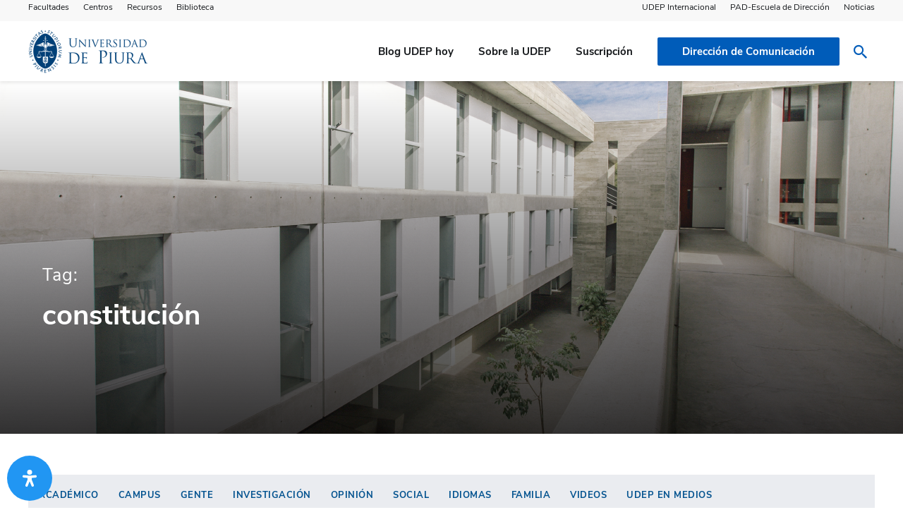

--- FILE ---
content_type: text/html; charset=UTF-8
request_url: https://www.udep.edu.pe/hoy/tema/constitucion/
body_size: 31697
content:
<!DOCTYPE html>
<html class="no-js" lang="es">
<head>
	<!-- Google Tag Manager -->
<script>(function(w,d,s,l,i){w[l]=w[l]||[];w[l].push({'gtm.start':
new Date().getTime(),event:'gtm.js'});var f=d.getElementsByTagName(s)[0],
j=d.createElement(s),dl=l!='dataLayer'?'&l='+l:'';j.async=true;j.src=
'https://www.googletagmanager.com/gtm.js?id='+i+dl;f.parentNode.insertBefore(j,f);
})(window,document,'script','dataLayer','GTM-KRTPZNL');</script>
<!-- End Google Tag Manager -->
<meta name="google-site-verification" content="YtIGzeGK4Q_55ES8lZom-di73dHyfBqTpoRcqBHNFPE" /> <!--codigo que subió staff antes de que me pasara el nuevo codigo: 7pmfgOMsbghq_PJkVgur_Bhcu-jb8cSUoQRSBs0WAbo-->
	<meta charset="UTF-8">
	<meta name="viewport" content="width=device-width, initial-scale=1, maximum-scale=1" >
<meta name="google-adsense-account" content="ca-pub-1227504087742037">

<!-- Author Meta Tags by Molongui Authorship, visit: https://wordpress.org/plugins/molongui-authorship/ -->
<!-- /Molongui Authorship -->

<meta name='robots' content='index, follow, max-image-preview:large, max-snippet:-1, max-video-preview:-1' />

	<!-- This site is optimized with the Yoast SEO plugin v18.0 - https://yoast.com/wordpress/plugins/seo/ -->
	<title>constitución &raquo; UDEP Hoy</title>
	<link rel="canonical" href="https://www.udep.edu.pe/hoy/tema/constitucion/" />
	<link rel="next" href="https://www.udep.edu.pe/hoy/tema/constitucion/page/2/" />
	<meta property="og:locale" content="es_ES" />
	<meta property="og:type" content="article" />
	<meta property="og:title" content="constitución &raquo; UDEP Hoy" />
	<meta property="og:url" content="https://www.udep.edu.pe/hoy/tema/constitucion/" />
	<meta property="og:site_name" content="UDEP Hoy" />
	<meta name="twitter:card" content="summary_large_image" />
	<meta name="twitter:site" content="@UDEP" />
	<script type="application/ld+json" class="yoast-schema-graph">{"@context":"https://schema.org","@graph":[{"@type":"Organization","@id":"https://www.udep.edu.pe/hoy/#organization","name":"UDEP Hoy","url":"https://www.udep.edu.pe/hoy/","sameAs":["https://www.facebook.com/udepiura","https://www.instagram.com/udepiura/","https://www.linkedin.com/school/udepiura/","https://twitter.com/UDEP"],"logo":{"@type":"ImageObject","@id":"https://www.udep.edu.pe/hoy/#logo","inLanguage":"es","url":"https://www.udep.edu.pe/hoy/wp-content/uploads/sites/49/2023/02/LogoUDEPazul.png","contentUrl":"https://www.udep.edu.pe/hoy/wp-content/uploads/sites/49/2023/02/LogoUDEPazul.png","width":2872,"height":1032,"caption":"UDEP Hoy"},"image":{"@id":"https://www.udep.edu.pe/hoy/#logo"}},{"@type":"WebSite","@id":"https://www.udep.edu.pe/hoy/#website","url":"https://www.udep.edu.pe/hoy/","name":"UDEP Hoy","description":"Noticias y artículos de opinión de la Universidad de Piura","publisher":{"@id":"https://www.udep.edu.pe/hoy/#organization"},"potentialAction":[{"@type":"SearchAction","target":{"@type":"EntryPoint","urlTemplate":"https://www.udep.edu.pe/hoy/?s={search_term_string}"},"query-input":"required name=search_term_string"}],"inLanguage":"es"},{"@type":"CollectionPage","@id":"https://www.udep.edu.pe/hoy/tema/constitucion/#webpage","url":"https://www.udep.edu.pe/hoy/tema/constitucion/","name":"constitución &raquo; UDEP Hoy","isPartOf":{"@id":"https://www.udep.edu.pe/hoy/#website"},"breadcrumb":{"@id":"https://www.udep.edu.pe/hoy/tema/constitucion/#breadcrumb"},"inLanguage":"es","potentialAction":[{"@type":"ReadAction","target":["https://www.udep.edu.pe/hoy/tema/constitucion/"]}]},{"@type":"BreadcrumbList","@id":"https://www.udep.edu.pe/hoy/tema/constitucion/#breadcrumb","itemListElement":[{"@type":"ListItem","position":1,"name":"Home","item":"https://www.udep.edu.pe/hoy/"},{"@type":"ListItem","position":2,"name":"constitución"}]}]}</script>
	<!-- / Yoast SEO plugin. -->


<link rel='dns-prefetch' href='//use.fontawesome.com' />
<link rel="alternate" type="application/rss+xml" title="UDEP Hoy &raquo; Etiqueta constitución del feed" href="https://www.udep.edu.pe/hoy/tema/constitucion/feed/" />
		<!-- This site uses the Google Analytics by MonsterInsights plugin v8.17 - Using Analytics tracking - https://www.monsterinsights.com/ -->
							<script src="//www.googletagmanager.com/gtag/js?id=G-SCM6T8BG9R"  data-cfasync="false" data-wpfc-render="false" type="text/javascript" async></script>
			<script data-cfasync="false" data-wpfc-render="false" type="text/javascript">
				var mi_version = '8.17';
				var mi_track_user = true;
				var mi_no_track_reason = '';
				
								var disableStrs = [
										'ga-disable-G-SCM6T8BG9R',
									];

				/* Function to detect opted out users */
				function __gtagTrackerIsOptedOut() {
					for (var index = 0; index < disableStrs.length; index++) {
						if (document.cookie.indexOf(disableStrs[index] + '=true') > -1) {
							return true;
						}
					}

					return false;
				}

				/* Disable tracking if the opt-out cookie exists. */
				if (__gtagTrackerIsOptedOut()) {
					for (var index = 0; index < disableStrs.length; index++) {
						window[disableStrs[index]] = true;
					}
				}

				/* Opt-out function */
				function __gtagTrackerOptout() {
					for (var index = 0; index < disableStrs.length; index++) {
						document.cookie = disableStrs[index] + '=true; expires=Thu, 31 Dec 2099 23:59:59 UTC; path=/';
						window[disableStrs[index]] = true;
					}
				}

				if ('undefined' === typeof gaOptout) {
					function gaOptout() {
						__gtagTrackerOptout();
					}
				}
								window.dataLayer = window.dataLayer || [];

				window.MonsterInsightsDualTracker = {
					helpers: {},
					trackers: {},
				};
				if (mi_track_user) {
					function __gtagDataLayer() {
						dataLayer.push(arguments);
					}

					function __gtagTracker(type, name, parameters) {
						if (!parameters) {
							parameters = {};
						}

						if (parameters.send_to) {
							__gtagDataLayer.apply(null, arguments);
							return;
						}

						if (type === 'event') {
														parameters.send_to = monsterinsights_frontend.v4_id;
							var hookName = name;
							if (typeof parameters['event_category'] !== 'undefined') {
								hookName = parameters['event_category'] + ':' + name;
							}

							if (typeof MonsterInsightsDualTracker.trackers[hookName] !== 'undefined') {
								MonsterInsightsDualTracker.trackers[hookName](parameters);
							} else {
								__gtagDataLayer('event', name, parameters);
							}
							
						} else {
							__gtagDataLayer.apply(null, arguments);
						}
					}

					__gtagTracker('js', new Date());
					__gtagTracker('set', {
						'developer_id.dZGIzZG': true,
											});
										__gtagTracker('config', 'G-SCM6T8BG9R', {"forceSSL":"true","link_attribution":"true"} );
															window.gtag = __gtagTracker;										(function () {
						/* https://developers.google.com/analytics/devguides/collection/analyticsjs/ */
						/* ga and __gaTracker compatibility shim. */
						var noopfn = function () {
							return null;
						};
						var newtracker = function () {
							return new Tracker();
						};
						var Tracker = function () {
							return null;
						};
						var p = Tracker.prototype;
						p.get = noopfn;
						p.set = noopfn;
						p.send = function () {
							var args = Array.prototype.slice.call(arguments);
							args.unshift('send');
							__gaTracker.apply(null, args);
						};
						var __gaTracker = function () {
							var len = arguments.length;
							if (len === 0) {
								return;
							}
							var f = arguments[len - 1];
							if (typeof f !== 'object' || f === null || typeof f.hitCallback !== 'function') {
								if ('send' === arguments[0]) {
									var hitConverted, hitObject = false, action;
									if ('event' === arguments[1]) {
										if ('undefined' !== typeof arguments[3]) {
											hitObject = {
												'eventAction': arguments[3],
												'eventCategory': arguments[2],
												'eventLabel': arguments[4],
												'value': arguments[5] ? arguments[5] : 1,
											}
										}
									}
									if ('pageview' === arguments[1]) {
										if ('undefined' !== typeof arguments[2]) {
											hitObject = {
												'eventAction': 'page_view',
												'page_path': arguments[2],
											}
										}
									}
									if (typeof arguments[2] === 'object') {
										hitObject = arguments[2];
									}
									if (typeof arguments[5] === 'object') {
										Object.assign(hitObject, arguments[5]);
									}
									if ('undefined' !== typeof arguments[1].hitType) {
										hitObject = arguments[1];
										if ('pageview' === hitObject.hitType) {
											hitObject.eventAction = 'page_view';
										}
									}
									if (hitObject) {
										action = 'timing' === arguments[1].hitType ? 'timing_complete' : hitObject.eventAction;
										hitConverted = mapArgs(hitObject);
										__gtagTracker('event', action, hitConverted);
									}
								}
								return;
							}

							function mapArgs(args) {
								var arg, hit = {};
								var gaMap = {
									'eventCategory': 'event_category',
									'eventAction': 'event_action',
									'eventLabel': 'event_label',
									'eventValue': 'event_value',
									'nonInteraction': 'non_interaction',
									'timingCategory': 'event_category',
									'timingVar': 'name',
									'timingValue': 'value',
									'timingLabel': 'event_label',
									'page': 'page_path',
									'location': 'page_location',
									'title': 'page_title',
								};
								for (arg in args) {
																		if (!(!args.hasOwnProperty(arg) || !gaMap.hasOwnProperty(arg))) {
										hit[gaMap[arg]] = args[arg];
									} else {
										hit[arg] = args[arg];
									}
								}
								return hit;
							}

							try {
								f.hitCallback();
							} catch (ex) {
							}
						};
						__gaTracker.create = newtracker;
						__gaTracker.getByName = newtracker;
						__gaTracker.getAll = function () {
							return [];
						};
						__gaTracker.remove = noopfn;
						__gaTracker.loaded = true;
						window['__gaTracker'] = __gaTracker;
					})();
									} else {
										console.log("");
					(function () {
						function __gtagTracker() {
							return null;
						}

						window['__gtagTracker'] = __gtagTracker;
						window['gtag'] = __gtagTracker;
					})();
									}
			</script>
				<!-- / Google Analytics by MonsterInsights -->
		<link rel='stylesheet' id='wp-block-library-css' href='https://www.udep.edu.pe/hoy/wp-includes/css/dist/block-library/style.min.css?ver=6.5.7' type='text/css' media='all' />
<style id='classic-theme-styles-inline-css' type='text/css'>
/*! This file is auto-generated */
.wp-block-button__link{color:#fff;background-color:#32373c;border-radius:9999px;box-shadow:none;text-decoration:none;padding:calc(.667em + 2px) calc(1.333em + 2px);font-size:1.125em}.wp-block-file__button{background:#32373c;color:#fff;text-decoration:none}
</style>
<style id='global-styles-inline-css' type='text/css'>
body{--wp--preset--color--black: #000000;--wp--preset--color--cyan-bluish-gray: #abb8c3;--wp--preset--color--white: #ffffff;--wp--preset--color--pale-pink: #f78da7;--wp--preset--color--vivid-red: #cf2e2e;--wp--preset--color--luminous-vivid-orange: #ff6900;--wp--preset--color--luminous-vivid-amber: #fcb900;--wp--preset--color--light-green-cyan: #7bdcb5;--wp--preset--color--vivid-green-cyan: #00d084;--wp--preset--color--pale-cyan-blue: #8ed1fc;--wp--preset--color--vivid-cyan-blue: #0693e3;--wp--preset--color--vivid-purple: #9b51e0;--wp--preset--gradient--vivid-cyan-blue-to-vivid-purple: linear-gradient(135deg,rgba(6,147,227,1) 0%,rgb(155,81,224) 100%);--wp--preset--gradient--light-green-cyan-to-vivid-green-cyan: linear-gradient(135deg,rgb(122,220,180) 0%,rgb(0,208,130) 100%);--wp--preset--gradient--luminous-vivid-amber-to-luminous-vivid-orange: linear-gradient(135deg,rgba(252,185,0,1) 0%,rgba(255,105,0,1) 100%);--wp--preset--gradient--luminous-vivid-orange-to-vivid-red: linear-gradient(135deg,rgba(255,105,0,1) 0%,rgb(207,46,46) 100%);--wp--preset--gradient--very-light-gray-to-cyan-bluish-gray: linear-gradient(135deg,rgb(238,238,238) 0%,rgb(169,184,195) 100%);--wp--preset--gradient--cool-to-warm-spectrum: linear-gradient(135deg,rgb(74,234,220) 0%,rgb(151,120,209) 20%,rgb(207,42,186) 40%,rgb(238,44,130) 60%,rgb(251,105,98) 80%,rgb(254,248,76) 100%);--wp--preset--gradient--blush-light-purple: linear-gradient(135deg,rgb(255,206,236) 0%,rgb(152,150,240) 100%);--wp--preset--gradient--blush-bordeaux: linear-gradient(135deg,rgb(254,205,165) 0%,rgb(254,45,45) 50%,rgb(107,0,62) 100%);--wp--preset--gradient--luminous-dusk: linear-gradient(135deg,rgb(255,203,112) 0%,rgb(199,81,192) 50%,rgb(65,88,208) 100%);--wp--preset--gradient--pale-ocean: linear-gradient(135deg,rgb(255,245,203) 0%,rgb(182,227,212) 50%,rgb(51,167,181) 100%);--wp--preset--gradient--electric-grass: linear-gradient(135deg,rgb(202,248,128) 0%,rgb(113,206,126) 100%);--wp--preset--gradient--midnight: linear-gradient(135deg,rgb(2,3,129) 0%,rgb(40,116,252) 100%);--wp--preset--font-size--small: 13px;--wp--preset--font-size--medium: 20px;--wp--preset--font-size--large: 36px;--wp--preset--font-size--x-large: 42px;--wp--preset--spacing--20: 0.44rem;--wp--preset--spacing--30: 0.67rem;--wp--preset--spacing--40: 1rem;--wp--preset--spacing--50: 1.5rem;--wp--preset--spacing--60: 2.25rem;--wp--preset--spacing--70: 3.38rem;--wp--preset--spacing--80: 5.06rem;--wp--preset--shadow--natural: 6px 6px 9px rgba(0, 0, 0, 0.2);--wp--preset--shadow--deep: 12px 12px 50px rgba(0, 0, 0, 0.4);--wp--preset--shadow--sharp: 6px 6px 0px rgba(0, 0, 0, 0.2);--wp--preset--shadow--outlined: 6px 6px 0px -3px rgba(255, 255, 255, 1), 6px 6px rgba(0, 0, 0, 1);--wp--preset--shadow--crisp: 6px 6px 0px rgba(0, 0, 0, 1);}:where(.is-layout-flex){gap: 0.5em;}:where(.is-layout-grid){gap: 0.5em;}body .is-layout-flex{display: flex;}body .is-layout-flex{flex-wrap: wrap;align-items: center;}body .is-layout-flex > *{margin: 0;}body .is-layout-grid{display: grid;}body .is-layout-grid > *{margin: 0;}:where(.wp-block-columns.is-layout-flex){gap: 2em;}:where(.wp-block-columns.is-layout-grid){gap: 2em;}:where(.wp-block-post-template.is-layout-flex){gap: 1.25em;}:where(.wp-block-post-template.is-layout-grid){gap: 1.25em;}.has-black-color{color: var(--wp--preset--color--black) !important;}.has-cyan-bluish-gray-color{color: var(--wp--preset--color--cyan-bluish-gray) !important;}.has-white-color{color: var(--wp--preset--color--white) !important;}.has-pale-pink-color{color: var(--wp--preset--color--pale-pink) !important;}.has-vivid-red-color{color: var(--wp--preset--color--vivid-red) !important;}.has-luminous-vivid-orange-color{color: var(--wp--preset--color--luminous-vivid-orange) !important;}.has-luminous-vivid-amber-color{color: var(--wp--preset--color--luminous-vivid-amber) !important;}.has-light-green-cyan-color{color: var(--wp--preset--color--light-green-cyan) !important;}.has-vivid-green-cyan-color{color: var(--wp--preset--color--vivid-green-cyan) !important;}.has-pale-cyan-blue-color{color: var(--wp--preset--color--pale-cyan-blue) !important;}.has-vivid-cyan-blue-color{color: var(--wp--preset--color--vivid-cyan-blue) !important;}.has-vivid-purple-color{color: var(--wp--preset--color--vivid-purple) !important;}.has-black-background-color{background-color: var(--wp--preset--color--black) !important;}.has-cyan-bluish-gray-background-color{background-color: var(--wp--preset--color--cyan-bluish-gray) !important;}.has-white-background-color{background-color: var(--wp--preset--color--white) !important;}.has-pale-pink-background-color{background-color: var(--wp--preset--color--pale-pink) !important;}.has-vivid-red-background-color{background-color: var(--wp--preset--color--vivid-red) !important;}.has-luminous-vivid-orange-background-color{background-color: var(--wp--preset--color--luminous-vivid-orange) !important;}.has-luminous-vivid-amber-background-color{background-color: var(--wp--preset--color--luminous-vivid-amber) !important;}.has-light-green-cyan-background-color{background-color: var(--wp--preset--color--light-green-cyan) !important;}.has-vivid-green-cyan-background-color{background-color: var(--wp--preset--color--vivid-green-cyan) !important;}.has-pale-cyan-blue-background-color{background-color: var(--wp--preset--color--pale-cyan-blue) !important;}.has-vivid-cyan-blue-background-color{background-color: var(--wp--preset--color--vivid-cyan-blue) !important;}.has-vivid-purple-background-color{background-color: var(--wp--preset--color--vivid-purple) !important;}.has-black-border-color{border-color: var(--wp--preset--color--black) !important;}.has-cyan-bluish-gray-border-color{border-color: var(--wp--preset--color--cyan-bluish-gray) !important;}.has-white-border-color{border-color: var(--wp--preset--color--white) !important;}.has-pale-pink-border-color{border-color: var(--wp--preset--color--pale-pink) !important;}.has-vivid-red-border-color{border-color: var(--wp--preset--color--vivid-red) !important;}.has-luminous-vivid-orange-border-color{border-color: var(--wp--preset--color--luminous-vivid-orange) !important;}.has-luminous-vivid-amber-border-color{border-color: var(--wp--preset--color--luminous-vivid-amber) !important;}.has-light-green-cyan-border-color{border-color: var(--wp--preset--color--light-green-cyan) !important;}.has-vivid-green-cyan-border-color{border-color: var(--wp--preset--color--vivid-green-cyan) !important;}.has-pale-cyan-blue-border-color{border-color: var(--wp--preset--color--pale-cyan-blue) !important;}.has-vivid-cyan-blue-border-color{border-color: var(--wp--preset--color--vivid-cyan-blue) !important;}.has-vivid-purple-border-color{border-color: var(--wp--preset--color--vivid-purple) !important;}.has-vivid-cyan-blue-to-vivid-purple-gradient-background{background: var(--wp--preset--gradient--vivid-cyan-blue-to-vivid-purple) !important;}.has-light-green-cyan-to-vivid-green-cyan-gradient-background{background: var(--wp--preset--gradient--light-green-cyan-to-vivid-green-cyan) !important;}.has-luminous-vivid-amber-to-luminous-vivid-orange-gradient-background{background: var(--wp--preset--gradient--luminous-vivid-amber-to-luminous-vivid-orange) !important;}.has-luminous-vivid-orange-to-vivid-red-gradient-background{background: var(--wp--preset--gradient--luminous-vivid-orange-to-vivid-red) !important;}.has-very-light-gray-to-cyan-bluish-gray-gradient-background{background: var(--wp--preset--gradient--very-light-gray-to-cyan-bluish-gray) !important;}.has-cool-to-warm-spectrum-gradient-background{background: var(--wp--preset--gradient--cool-to-warm-spectrum) !important;}.has-blush-light-purple-gradient-background{background: var(--wp--preset--gradient--blush-light-purple) !important;}.has-blush-bordeaux-gradient-background{background: var(--wp--preset--gradient--blush-bordeaux) !important;}.has-luminous-dusk-gradient-background{background: var(--wp--preset--gradient--luminous-dusk) !important;}.has-pale-ocean-gradient-background{background: var(--wp--preset--gradient--pale-ocean) !important;}.has-electric-grass-gradient-background{background: var(--wp--preset--gradient--electric-grass) !important;}.has-midnight-gradient-background{background: var(--wp--preset--gradient--midnight) !important;}.has-small-font-size{font-size: var(--wp--preset--font-size--small) !important;}.has-medium-font-size{font-size: var(--wp--preset--font-size--medium) !important;}.has-large-font-size{font-size: var(--wp--preset--font-size--large) !important;}.has-x-large-font-size{font-size: var(--wp--preset--font-size--x-large) !important;}
.wp-block-navigation a:where(:not(.wp-element-button)){color: inherit;}
:where(.wp-block-post-template.is-layout-flex){gap: 1.25em;}:where(.wp-block-post-template.is-layout-grid){gap: 1.25em;}
:where(.wp-block-columns.is-layout-flex){gap: 2em;}:where(.wp-block-columns.is-layout-grid){gap: 2em;}
.wp-block-pullquote{font-size: 1.5em;line-height: 1.6;}
</style>
<link rel='stylesheet' id='contact-form-7-css' href='https://www.udep.edu.pe/hoy/wp-content/plugins/contact-form-7/includes/css/styles.css?ver=5.4' type='text/css' media='all' />
<style id='contact-form-7-inline-css' type='text/css'>
.wpcf7 .wpcf7-recaptcha iframe {margin-bottom: 0;}.wpcf7 .wpcf7-recaptcha[data-align="center"] > div {margin: 0 auto;}.wpcf7 .wpcf7-recaptcha[data-align="right"] > div {margin: 0 0 0 auto;}
</style>
<link rel='stylesheet' id='mc4wp-form-themes-css' href='https://www.udep.edu.pe/hoy/wp-content/plugins/mailchimp-for-wp/assets/css/form-themes.css?ver=4.9.11' type='text/css' media='all' />
<link rel='stylesheet' id='mdp-readabler-css' href='https://www.udep.edu.pe/hoy/wp-content/plugins/readabler/css/readabler.min.css?ver=1.5.4' type='text/css' media='all' />
<style id='mdp-readabler-inline-css' type='text/css'>

		:root{
		
			--readabler-reading-mask: rgba(0, 0, 0, 0.7)
		
		}
		.mdp-readabler-tts {
		
			--readabler-tts-bg: rgba(33, 150, 243, 1);
			--readabler-tts-color: rgba(255, 255, 255, 1);
			
		}
        
        #mdp-readabler-popup-box{
        
            --readabler-overlay: rgba(2, 83, 238, 1);
            
            --readabler-bg: rgba(255, 255, 255, 1);
            --readabler-bg-dark: rgba(22, 25, 27, 1);
            --readabler-text: rgba(51, 51, 51, 1);
            --readabler-text-dark: rgba(222, 239, 253, 1);
            --readabler-color: rgba(33, 150, 243, 1);
            --readabler-color-dark: rgba(33, 150, 243, 1);
            --readabler-color-transparent: rgba(33,150,243,0.2);
            --readabler-color-transparent-dark: rgba(33,150,243,0.2);
            --readabler-border-radius: 20px;
            --readabler-animate: 600ms;          
            
        }
        
        .mdp-readabler-trigger-button-box{
        
            --readabler-btn-margin: 10px;
            --readabler-btn-padding: 20px;
            --readabler-btn-radius: 50px;
            --readabler-btn-color: rgba(255, 255, 255, 1);
            --readabler-btn-color-hover: rgba(33, 150, 243, 1);
            --readabler-btn-bg: rgba(33, 150, 243, 1);
            --readabler-btn-bg-hover: rgba(255, 255, 255, 1);
            --readabler-btn-size: 24px;
            --readabler-btn-delay: 0s;
        
        }
		
	        #mdp-readabler-keyboard-box {
	        
	        	--readabler-keyboard-light-bg: #ececec;
	        	--readabler-keyboard-light-key-bg: #ffffff;
	        	--readabler-keyboard-light-key: #111111;	        	
	        	--readabler-keyboard-dark-bg: #000000CC;
	        	--readabler-keyboard-dark-key-bg: rgba( 0, 0, 0, .5 );
	        	--readabler-keyboard-dark-key: #ffffff;
	        
	        }	        
	        
</style>
<link rel='stylesheet' id='search-filter-chosen-styles-css' href='https://www.udep.edu.pe/hoy/wp-content/plugins/search-filter-pro/public/assets/css/chosen.min.css?ver=2.0.1' type='text/css' media='all' />
<link rel='stylesheet' id='search-filter-plugin-styles-css' href='https://www.udep.edu.pe/hoy/wp-content/plugins/search-filter-pro/public/assets/css/search-filter.min.css?ver=2.0.1' type='text/css' media='all' />
<link rel='stylesheet' id='widgetopts-styles-css' href='https://www.udep.edu.pe/hoy/wp-content/plugins/widget-options/assets/css/widget-options.css' type='text/css' media='all' />
<link rel='stylesheet' id='aos-css' href='https://www.udep.edu.pe/hoy/wp-content/themes/wp-theme-udep/assets/js/aos/aos.css?ver=6.5.7' type='text/css' media='all' />
<link rel='stylesheet' id='slick-css' href='https://www.udep.edu.pe/hoy/wp-content/themes/wp-theme-udep/assets/js/slick/slick.css?ver=6.5.7' type='text/css' media='all' />
<link rel='stylesheet' id='main-css' href='https://www.udep.edu.pe/hoy/wp-content/themes/wp-theme-udep/assets/css/main.css?ver=6.5.7' type='text/css' media='all' />
<link rel='stylesheet' id='lightgallery-css-css' href='https://www.udep.edu.pe/hoy/wp-content/themes/wp-theme-udep/assets/js/lightgallery/fancy-full/lightgallery.css?ver=6.5.7' type='text/css' media='all' />
<link rel='stylesheet' id='lightgallery-comment-css' href='https://www.udep.edu.pe/hoy/wp-content/themes/wp-theme-udep/assets/js/lightgallery/fancy-full/lg-fb-comment-box.css?ver=6.5.7' type='text/css' media='all' />
<link rel='stylesheet' id='lightgallery-transition-css' href='https://www.udep.edu.pe/hoy/wp-content/themes/wp-theme-udep/assets/js/lightgallery/fancy-full/lg-transitions.css?ver=6.5.7' type='text/css' media='all' />
<link rel='stylesheet' id='flexslider-css-css' href='https://www.udep.edu.pe/hoy/wp-content/themes/wp-theme-udep/assets/js/flexslider/flexslider.css?ver=6.5.7' type='text/css' media='all' />
<link rel='stylesheet' id='scroll-bar-css-css' href='https://www.udep.edu.pe/hoy/wp-content/themes/wp-theme-udep/assets/js/scroll-bar/jquery.scrollbar.css?ver=6.5.7' type='text/css' media='all' />
<link rel='stylesheet' id='wpdreams-ajaxsearchpro-instances-css' href='https://www.udep.edu.pe/wp-content/uploads/asp_upload/style.instances-ho-po-no-da-au-se.css?ver=GKXPDp' type='text/css' media='all' />
<link rel='stylesheet' id='udep-social-icons-font-css' href='https://www.udep.edu.pe/hoy/wp-content/themes/wp-theme-udep/includes/assets/css/style.css?ver=1.0.0' type='text/css' media='all' />
<link rel='stylesheet' id='font-awesome-official-css' href='https://use.fontawesome.com/releases/v6.2.1/css/all.css' type='text/css' media='all' integrity="sha384-twcuYPV86B3vvpwNhWJuaLdUSLF9+ttgM2A6M870UYXrOsxKfER2MKox5cirApyA" crossorigin="anonymous" />
<link rel='stylesheet' id='cf7cf-style-css' href='https://www.udep.edu.pe/hoy/wp-content/plugins/cf7-conditional-fields/style.css?ver=2.0.2' type='text/css' media='all' />
<link rel='stylesheet' id='font-awesome-official-v4shim-css' href='https://use.fontawesome.com/releases/v6.2.1/css/v4-shims.css' type='text/css' media='all' integrity="sha384-RreHPODFsMyzCpG+dKnwxOSjmjkuPWWdYP8sLpBRoSd8qPNJwaxKGUdxhQOKwUc7" crossorigin="anonymous" />
<script type="text/javascript" src="https://www.udep.edu.pe/hoy/wp-content/plugins/google-analytics-for-wordpress/assets/js/frontend-gtag.min.js?ver=8.17" id="monsterinsights-frontend-script-js"></script>
<script data-cfasync="false" data-wpfc-render="false" type="text/javascript" id='monsterinsights-frontend-script-js-extra'>/* <![CDATA[ */
var monsterinsights_frontend = {"js_events_tracking":"true","download_extensions":"doc,pdf,ppt,zip,xls,docx,pptx,xlsx","inbound_paths":"[{\"path\":\"\\\/go\\\/\",\"label\":\"affiliate\"},{\"path\":\"\\\/recommend\\\/\",\"label\":\"affiliate\"}]","home_url":"https:\/\/www.udep.edu.pe\/hoy","hash_tracking":"false","v4_id":"G-SCM6T8BG9R"};/* ]]> */
</script>
<script type="text/javascript" src="https://www.udep.edu.pe/hoy/wp-includes/js/jquery/jquery.min.js?ver=3.7.1" id="jquery-core-js"></script>
<script type="text/javascript" src="https://www.udep.edu.pe/hoy/wp-includes/js/jquery/jquery-migrate.min.js?ver=3.4.1" id="jquery-migrate-js"></script>
<script type="text/javascript" src="https://www.udep.edu.pe/hoy/wp-content/themes/wp-theme-udep/assets/js/aos/aos.js?ver=6.5.7" id="aos-js"></script>
<script type="text/javascript" src="https://www.udep.edu.pe/hoy/wp-content/themes/wp-theme-udep/assets/js/slick/slick.min.js?ver=6.5.7" id="slick-js"></script>
<script type="text/javascript" src="https://www.udep.edu.pe/hoy/wp-content/themes/wp-theme-udep/assets/js/main.js?ver=6.5.7" id="main-js-js"></script>
<script type="text/javascript" src="https://www.udep.edu.pe/hoy/wp-content/themes/wp-theme-udep/assets/js/lightgallery/fancy-full/lightgallery.js?ver=6.5.7" id="ligthgallery-js"></script>
<script type="text/javascript" src="https://www.udep.edu.pe/hoy/wp-content/themes/wp-theme-udep/assets/js/lightgallery/fancy-full/lg-fullscreen.js?ver=6.5.7" id="ligthgallery-fullscreen-js"></script>
<script type="text/javascript" src="https://www.udep.edu.pe/hoy/wp-content/themes/wp-theme-udep/assets/js/lightgallery/fancy-full/lg-thumbnail.js?ver=6.5.7" id="ligthgallery-thumbnail-js"></script>
<script type="text/javascript" src="https://www.udep.edu.pe/hoy/wp-content/themes/wp-theme-udep/assets/js/lightgallery/fancy-full/lg-zoom.js?ver=6.5.7" id="ligthgallery-zoom-js"></script>
<script type="text/javascript" src="https://www.udep.edu.pe/hoy/wp-content/themes/wp-theme-udep/assets/js/lightgallery/fancy-full/lg-video.js?ver=6.5.7" id="ligthgallery-video-js"></script>
<script type="text/javascript" src="https://www.udep.edu.pe/hoy/wp-content/themes/wp-theme-udep/assets/js/lightgallery/fancy-full/lg-autoplay.js?ver=6.5.7" id="ligthgallery-autoplay-js"></script>
<script type="text/javascript" src="https://www.udep.edu.pe/hoy/wp-content/themes/wp-theme-udep/assets/js/jquery-ui/jquery-ui.js?ver=6.5.7" id="jquery-ui-js"></script>
<script type="text/javascript" src="https://www.udep.edu.pe/hoy/wp-content/themes/wp-theme-udep/assets/js/flexslider/jquery.flexslider-min.js?ver=6.5.7" id="flexslider-js"></script>
<script type="text/javascript" src="https://www.udep.edu.pe/hoy/wp-content/themes/wp-theme-udep/assets/js/scroll-bar/jquery.scrollbar.min.js?ver=6.5.7" id="scroll-bar-js"></script>
<script type="text/javascript" src="https://www.udep.edu.pe/hoy/wp-content/themes/wp-theme-udep/assets/js/ubigeo/ubigeo.js?ver=6.5.7" id="ubigeo-js"></script>
<script type="text/javascript" src="https://www.udep.edu.pe/hoy/wp-content/themes/wp-theme-udep/includes/assets/svgxuse.js?ver=1.1.21" id="svg-x-use-js"></script>
<link rel="https://api.w.org/" href="https://www.udep.edu.pe/hoy/wp-json/" /><link rel="alternate" type="application/json" href="https://www.udep.edu.pe/hoy/wp-json/wp/v2/tags/102" />        <style>
            .molongui-disabled-link
            {
                border-bottom: none !important;
                text-decoration: none !important;
                color: inherit !important;
                cursor: inherit !important;
            }
            .molongui-disabled-link:hover,
            .molongui-disabled-link:hover span
            {
                border-bottom: none !important;
                text-decoration: none !important;
                color: inherit !important;
                cursor: inherit !important;
            }
        </style>
                        <link href='//fonts.googleapis.com/css?family=Open+Sans:300|Open+Sans:400|Open+Sans:700' rel='stylesheet' type='text/css'>
                                <link href='//fonts.googleapis.com/css?family=Lato:300|Lato:400|Lato:700' rel='stylesheet' type='text/css'>
                <meta name="generator" content="Elementor 3.29.0; features: additional_custom_breakpoints, e_local_google_fonts; settings: css_print_method-external, google_font-enabled, font_display-auto">
			<style>
				.e-con.e-parent:nth-of-type(n+4):not(.e-lazyloaded):not(.e-no-lazyload),
				.e-con.e-parent:nth-of-type(n+4):not(.e-lazyloaded):not(.e-no-lazyload) * {
					background-image: none !important;
				}
				@media screen and (max-height: 1024px) {
					.e-con.e-parent:nth-of-type(n+3):not(.e-lazyloaded):not(.e-no-lazyload),
					.e-con.e-parent:nth-of-type(n+3):not(.e-lazyloaded):not(.e-no-lazyload) * {
						background-image: none !important;
					}
				}
				@media screen and (max-height: 640px) {
					.e-con.e-parent:nth-of-type(n+2):not(.e-lazyloaded):not(.e-no-lazyload),
					.e-con.e-parent:nth-of-type(n+2):not(.e-lazyloaded):not(.e-no-lazyload) * {
						background-image: none !important;
					}
				}
			</style>
			            <style type="text/css">
                <!--
                @font-face {
                    font-family: 'asppsicons2';
                    src: url('https://www.udep.edu.pe/hoy/wp-content/plugins/ajax-search-pro/css/fonts/icons/icons2.eot');
                    src: url('https://www.udep.edu.pe/hoy/wp-content/plugins/ajax-search-pro/css/fonts/icons/icons2.eot?#iefix') format('embedded-opentype'),
                    url('https://www.udep.edu.pe/hoy/wp-content/plugins/ajax-search-pro/css/fonts/icons/icons2.woff2') format('woff2'),
                    url('https://www.udep.edu.pe/hoy/wp-content/plugins/ajax-search-pro/css/fonts/icons/icons2.woff') format('woff'),
                    url('https://www.udep.edu.pe/hoy/wp-content/plugins/ajax-search-pro/css/fonts/icons/icons2.ttf') format('truetype'),
                    url('https://www.udep.edu.pe/hoy/wp-content/plugins/ajax-search-pro/css/fonts/icons/icons2.svg#icons') format('svg');
                    font-weight: normal;
                    font-style: normal;
                }
                                .asp_m{height: 0;}                -->
            </style>
                        <script type="text/javascript">
                if ( typeof _ASP !== "undefined" && _ASP !== null && typeof _ASP.initialize !== "undefined" )
                    _ASP.initialize();
            </script>
            <!-- Global site tag (gtag.js) - Google Analytics -->
<script async src="https://www.googletagmanager.com/gtag/js?id=UA-16343774-1"></script>
<script>
  window.dataLayer = window.dataLayer || [];
  function gtag(){dataLayer.push(arguments);}
  gtag('js', new Date());
  gtag('config', 'UA-16343774-1');
</script>
<link rel="icon" href="https://www.udep.edu.pe/hoy/wp-content/uploads/sites/49/2020/06/cropped-favicon-udep-1-32x32.jpg" sizes="32x32" />
<link rel="icon" href="https://www.udep.edu.pe/hoy/wp-content/uploads/sites/49/2020/06/cropped-favicon-udep-1-192x192.jpg" sizes="192x192" />
<link rel="apple-touch-icon" href="https://www.udep.edu.pe/hoy/wp-content/uploads/sites/49/2020/06/cropped-favicon-udep-1-180x180.jpg" />
<meta name="msapplication-TileImage" content="https://www.udep.edu.pe/hoy/wp-content/uploads/sites/49/2020/06/cropped-favicon-udep-1-270x270.jpg" />
		<style type="text/css" id="wp-custom-css">
			/*Color para el borde de la galería plugin envira*/
#envirabox-content {
	border-color: #000 !important;
}		</style>
		</head>
<body class="archive tag tag-constitucion tag-102 wp-custom-logo post-constituyente-lampedusiana elementor-default elementor-kit-125921">

	<!-- Google Tag Manager (noscript) -->
<noscript><iframe src="https://www.googletagmanager.com/ns.html?id=GTM-KRTPZNL"
height="0" width="0" style="display:none;visibility:hidden"></iframe></noscript>
<!-- End Google Tag Manager (noscript) -->
		<header class="header ">
		<div class="header__fixed">
			<div class="header__top">
				<div class="header__top__ctn wrapper__container__site">
					<div class="header__top__nav">
						<div class="widget-container widget_nav_menu widget-1" id="nav_menu-1"><div class="menu-menu-top-izquierda-container"><ul id="menu-menu-top-izquierda" class="menu"><li id="menu-item-112962" class="menu-item menu-item-type-custom menu-item-object-custom menu-item-has-children menu-item-112962"><a href="#" data-id="112962">Facultades</a>
<ul class="sub-menu">
	<li id="menu-item-112963" class="menu-item menu-item-type-custom menu-item-object-custom menu-item-112963"><a href="https://www.udep.edu.pe/educacion" data-id="112963">Ciencias de la Educación</a></li>
	<li id="menu-item-112964" class="menu-item menu-item-type-custom menu-item-object-custom menu-item-112964"><a href="/cceeee/" data-id="112964">Ciencias Económicas y Empresariales</a></li>
	<li id="menu-item-112965" class="menu-item menu-item-type-custom menu-item-object-custom menu-item-112965"><a href="/comunicacion/" data-id="112965">Comunicación</a></li>
	<li id="menu-item-112966" class="menu-item menu-item-type-custom menu-item-object-custom menu-item-112966"><a href="/derecho/" data-id="112966">Derecho</a></li>
	<li id="menu-item-112967" class="menu-item menu-item-type-custom menu-item-object-custom menu-item-112967"><a href="/humanidades/" data-id="112967">Humanidades</a></li>
	<li id="menu-item-112968" class="menu-item menu-item-type-custom menu-item-object-custom menu-item-112968"><a href="/ingenieria/" data-id="112968">Ingeniería</a></li>
	<li id="menu-item-112969" class="menu-item menu-item-type-custom menu-item-object-custom menu-item-112969"><a href="https://www.udep.edu.pe/medicina-2/" data-id="112969">Medicina Humana</a></li>
</ul>
</li>
<li id="menu-item-112970" class="centros menu-item menu-item-type-custom menu-item-object-custom menu-item-has-children menu-item-112970"><a href="#" data-id="112970">Centros</a>
<ul class="sub-menu">
	<li id="menu-item-112971" class="menu-item menu-item-type-custom menu-item-object-custom menu-item-112971"><a href="/alumni/" data-id="112971">Alumni</a></li>
	<li id="menu-item-135476" class="menu-item menu-item-type-custom menu-item-object-custom menu-item-135476"><a href="/biblioteca/" data-id="135476">Biblioteca</a></li>
	<li id="menu-item-112973" class="menu-item menu-item-type-custom menu-item-object-custom menu-item-112973"><a href="/cam/" data-id="112973">Centro de Asesoría Microempresarial (CAM UDEP)</a></li>
	<li id="menu-item-112974" class="menu-item menu-item-type-custom menu-item-object-custom menu-item-112974"><a href="/capellania/" data-id="112974">Capellanía</a></li>
	<li id="menu-item-112975" class="menu-item menu-item-type-custom menu-item-object-custom menu-item-112975"><a href="/cdcudep/" data-id="112975">Centro de Desarrollo de Carrera</a></li>
	<li id="menu-item-112976" class="menu-item menu-item-type-custom menu-item-object-custom menu-item-112976"><a href="/familiasempresarias/" data-id="112976">Centro de Familias Empresarias</a></li>
	<li id="menu-item-112977" class="menu-item menu-item-type-custom menu-item-object-custom menu-item-112977"><a href="/centrocultural/" data-id="112977">Centro Cultural</a></li>
	<li id="menu-item-112978" class="menu-item menu-item-type-custom menu-item-object-custom menu-item-112978"><a href="/centro-de-idiomas/" data-id="112978">Centro de Idiomas</a></li>
	<li id="menu-item-141370" class="menu-item menu-item-type-custom menu-item-object-custom menu-item-141370"><a href="https://www.udep.edu.pe/compliance/" data-id="141370">Compliance UDEP</a></li>
	<li id="menu-item-135477" class="menu-item menu-item-type-custom menu-item-object-custom menu-item-135477"><a href="/defensoria-universitaria/" data-id="135477">Defensoría Universitaria</a></li>
	<li id="menu-item-112980" class="menu-item menu-item-type-custom menu-item-object-custom menu-item-112980"><a href="/dircom/" data-id="112980">Dirección de Comunicación</a></li>
	<li id="menu-item-112981" class="menu-item menu-item-type-custom menu-item-object-custom menu-item-112981"><a href="/educationusa/" data-id="112981">EducationUSA</a></li>
	<li id="menu-item-112982" class="menu-item menu-item-type-custom menu-item-object-custom menu-item-112982"><a href="/gradosytitulos/" data-id="112982">Grados y Títulos</a></li>
	<li id="menu-item-114488" class="menu-item menu-item-type-custom menu-item-object-custom menu-item-114488"><a href="https://www.hub.udep.pe/" data-id="114488">Hub UDEP</a></li>
	<li id="menu-item-112983" class="menu-item menu-item-type-custom menu-item-object-custom menu-item-112983"><a href="https://www.udep.edu.pe/confucio" data-id="112983">Instituto Confucio</a></li>
	<li id="menu-item-112984" class="menu-item menu-item-type-custom menu-item-object-custom menu-item-112984"><a href="/icf/" data-id="112984">Instituto de Ciencias para la familia</a></li>
	<li id="menu-item-151243" class="menu-item menu-item-type-custom menu-item-object-custom menu-item-151243"><a href="/policlinicouniversitario/" data-id="151243">Policlínico Universitario</a></li>
	<li id="menu-item-112985" class="menu-item menu-item-type-custom menu-item-object-custom menu-item-112985"><a href="/campodonico/" data-id="112985">Premio Esteban Campodónico</a></li>
	<li id="menu-item-144225" class="menu-item menu-item-type-custom menu-item-object-custom menu-item-144225"><a href="https://www.udep.edu.pe/proyectos-sociales/" data-id="144225">Proyectos Sociales</a></li>
	<li id="menu-item-112986" class="menu-item menu-item-type-custom menu-item-object-custom menu-item-112986"><a href="/publicaciones/" data-id="112986">Publicaciones</a></li>
	<li id="menu-item-112987" class="menu-item menu-item-type-custom menu-item-object-custom menu-item-112987"><a href="/institucional/" data-id="112987">Relaciones institucionales</a></li>
	<li id="menu-item-112988" class="menu-item menu-item-type-custom menu-item-object-custom menu-item-112988"><a href="/srcudep/" data-id="112988">Service Research Center</a></li>
	<li id="menu-item-112989" class="menu-item menu-item-type-custom menu-item-object-custom menu-item-112989"><a href="/sonqo/" data-id="112989">Sonqo</a></li>
	<li id="menu-item-112990" class="menu-item menu-item-type-custom menu-item-object-custom menu-item-112990"><a href="https://www.udep.edu.pe/internacional/" data-id="112990">UDEP Internacional</a></li>
	<li id="menu-item-112991" class="menu-item menu-item-type-custom menu-item-object-custom menu-item-112991"><a href="/udepsaludable/" data-id="112991">UDEP Saludable</a></li>
	<li id="menu-item-112992" class="menu-item menu-item-type-custom menu-item-object-custom menu-item-112992"><a href="/vri/" data-id="112992">Vicerrectorado de Investigación</a></li>
	<li id="menu-item-112993" class="menu-item menu-item-type-custom menu-item-object-custom menu-item-112993"><a href="/vidauniversitaria/" data-id="112993">Vida Universitaria</a></li>
</ul>
</li>
<li id="menu-item-112994" class="menu-item menu-item-type-custom menu-item-object-custom menu-item-has-children menu-item-112994"><a href="#" data-id="112994">Recursos</a>
<ul class="sub-menu">
	<li id="menu-item-112995" class="menu-item menu-item-type-custom menu-item-object-custom menu-item-112995"><a href="https://outlook.office365.com/owa" data-id="112995">Correo UDEP</a></li>
	<li id="menu-item-112996" class="menu-item menu-item-type-custom menu-item-object-custom menu-item-112996"><a href="https://www.udep.edu.pe/facturacion/" data-id="112996">Facturación electrónica</a></li>
	<li id="menu-item-112997" class="menu-item menu-item-type-custom menu-item-object-custom menu-item-112997"><a href="https://udepoffice365ms-my.sharepoint.com" data-id="112997">OneDrive UDEP</a></li>
	<li id="menu-item-112998" class="menu-item menu-item-type-custom menu-item-object-custom menu-item-112998"><a href="https://pirhua.udep.edu.pe/" data-id="112998">Pirhua &#8211; Repositorio Institucional</a></li>
	<li id="menu-item-112999" class="menu-item menu-item-type-custom menu-item-object-custom menu-item-112999"><a href="http://siga.udep.edu.pe/siga/" data-id="112999">SIGA</a></li>
	<li id="menu-item-113000" class="menu-item menu-item-type-custom menu-item-object-custom menu-item-113000"><a href="http://sigadocentes.udep.edu.pe" data-id="113000">SIGA Docentes</a></li>
	<li id="menu-item-113001" class="menu-item menu-item-type-custom menu-item-object-custom menu-item-113001"><a href="https://udep.instructure.com/" data-id="113001">UDEP Virtual &#8211; Moodle</a></li>
	<li id="menu-item-116861" class="menu-item menu-item-type-custom menu-item-object-custom menu-item-116861"><a href="https://udep.instructure.com/" data-id="116861">UDEP Virtual &#8211; Canvas</a></li>
</ul>
</li>
<li id="menu-item-112972" class="menu-item menu-item-type-custom menu-item-object-custom menu-item-112972"><a href="/biblioteca/" data-id="112972">Biblioteca</a></li>
</ul></div></div>					</div>
					<div class="header__top__nav">
						<div class="widget-container widget_nav_menu widget-1" id="nav_menu-2"><div class="menu-menu-top-derecha-container"><ul id="menu-menu-top-derecha" class="menu"><li id="menu-item-98602" class="menu-item menu-item-type-custom menu-item-object-custom menu-item-98602"><a href="https://www.udep.edu.pe/internacional/" data-id="98602">UDEP Internacional</a></li>
<li id="menu-item-98603" class="homeicon menu-item menu-item-type-custom menu-item-object-custom menu-item-98603"><a target="_blank" rel="noopener" href="https://pad.edu/" data-id="98603">PAD-Escuela de Dirección</a></li>
<li id="menu-item-98604" class="menu-item menu-item-type-custom menu-item-object-custom menu-item-home menu-item-98604"><a href="https://www.udep.edu.pe/hoy" data-id="98604">Noticias</a></li>
</ul></div></div>												
					</div>
				</div>
			</div>
			<div class="header__prin">
				<div class="header__prin__ctn wrapper__container__site">
					<div class="header__logo">
						<figure class="header__logo__blue">
							<a href="/" class="custom-logo-link" rel="home" itemprop="url"><img width="340" height="124" src="https://www.udep.edu.pe/hoy/wp-content/uploads/sites/49/2020/06/logo.png" class="custom-logo" alt="" decoding="async" /></a>						</figure>
						<figure class="header__logo__white">
							<img src="https://www.udep.edu.pe/hoy2/wp-content/uploads/sites/49/2020/06/logo_UDEP.png" alt="">
						</figure>
					</div>
										<div class="men-hoy header__menu list__none">
						<nav class="menu__header__prin"><ul id="menu-menu-header" class="menu__header"><li id="menu-item-113858" class="menu-item menu-item-type-custom menu-item-object-custom menu-item-home menu-item-113858"><a href="https://www.udep.edu.pe/hoy" data-id="113858">Blog UDEP hoy</a></li>
<li id="menu-item-98567" class="menu-item menu-item-type-custom menu-item-object-custom menu-item-98567"><a href="https://www.udep.edu.pe/sobre-udep/" data-id="98567">Sobre la UDEP</a></li>
<li id="menu-item-150942" class="menu-item menu-item-type-post_type menu-item-object-page menu-item-150942"><a href="https://www.udep.edu.pe/hoy/suscripcion/" data-id="150942">Suscripción</a></li>
<li id="menu-item-98569" class="menu-admision btn__general skyblue menu-item menu-item-type-custom menu-item-object-custom menu-item-98569"><a href="https://www.udep.edu.pe/dircom/" data-id="98569">Dirección de Comunicación</a></li>
</ul></nav>						<span class="icon-buscador btn__search"></span>
					</div>
				</div>
			</div>
			<div class="header__search">
				<div class="wrapper__container__site header__search__ctn">
					<!-- <form id="searchform" role="search" method="get" action="https://www.udep.edu.pe/hoy/">
	<button type="submit">Buscar</button>
	<input type="text" name="s" id="s" placeholder="¿Qué estás buscando?">
</form> -->
<div class='asp_w asp_m asp_m_1 asp_m_1_1 wpdreams_asp_sc wpdreams_asp_sc-1 ajaxsearchpro asp_main_container  asp_non_compact'
     data-id="1"
     data-name="buscador"
          data-instance="1"
     id='ajaxsearchpro1_1'>
<div class="probox">
    
    <div class='promagnifier'>
        	    <div class='asp_text_button hiddend'>
		    Buscar	    </div>
        <div class='innericon hiddend'>
            <svg xmlns="http://www.w3.org/2000/svg" width="512" height="512" viewBox="0 0 512 512"><path d="M460.355 421.59l-106.51-106.512c20.04-27.553 31.884-61.437 31.884-98.037C385.73 124.935 310.792 50 218.685 50c-92.106 0-167.04 74.934-167.04 167.04 0 92.107 74.935 167.042 167.04 167.042 34.912 0 67.352-10.773 94.184-29.158L419.945 462l40.41-40.41zM100.63 217.04c0-65.095 52.96-118.055 118.056-118.055 65.098 0 118.057 52.96 118.057 118.056 0 65.097-52.96 118.057-118.057 118.057-65.096 0-118.055-52.96-118.055-118.056z"/></svg>        </div>
	    <div class="asp_clear"></div>
    </div>

    
    
    <div class='prosettings' style='display:none;' data-opened=0>
                <div class='innericon'>
            <svg xmlns="http://www.w3.org/2000/svg" width="512" height="512" viewBox="0 0 512 512"><path id="control-panel-4-icon" d="M170 294c0 33.138-26.862 60-60 60-33.137 0-60-26.862-60-60 0-33.137 26.863-60 60-60 33.138 0 60 26.863 60 60zm-60 90c-6.872 0-13.565-.777-20-2.243V422c0 11.046 8.954 20 20 20s20-8.954 20-20v-40.243c-6.435 1.466-13.128 2.243-20 2.243zm0-180c6.872 0 13.565.777 20 2.243V90c0-11.046-8.954-20-20-20s-20 8.954-20 20v116.243c6.435-1.466 13.128-2.243 20-2.243zm146-7c12.13 0 22 9.87 22 22s-9.87 22-22 22-22-9.87-22-22 9.87-22 22-22zm0-38c-33.137 0-60 26.863-60 60 0 33.138 26.863 60 60 60 33.138 0 60-26.862 60-60 0-33.137-26.862-60-60-60zm0-30c6.872 0 13.565.777 20 2.243V90c0-11.046-8.954-20-20-20s-20 8.954-20 20v41.243c6.435-1.466 13.128-2.243 20-2.243zm0 180c-6.872 0-13.565-.777-20-2.243V422c0 11.046 8.954 20 20 20s20-8.954 20-20V306.757c-6.435 1.466-13.128 2.243-20 2.243zm146-75c-33.137 0-60 26.863-60 60 0 33.138 26.863 60 60 60 33.138 0 60-26.862 60-60 0-33.137-26.862-60-60-60zm0-30c6.872 0 13.565.777 20 2.243V90c0-11.046-8.954-20-20-20s-20 8.954-20 20v116.243c6.435-1.466 13.128-2.243 20-2.243zm0 180c-6.872 0-13.565-.777-20-2.243V422c0 11.046 8.954 20 20 20s20-8.954 20-20v-40.243c-6.435 1.466-13.128 2.243-20 2.243z"/></svg>        </div>
    </div>

    
    
    <div class='proinput'>
        <form action='#' autocomplete="off" aria-label="Search form 1">
            <input type='search' class='orig'
                   placeholder='¿Qué estás buscando?'
                   name='phrase' value=''
                   aria-label="Search input 1"
                   autocomplete="off"/>
            <input type='text' class='autocomplete' name='phrase' value=''
                   aria-label="Search autocomplete, ignore please"
                   aria-hidden="true"
                   autocomplete="off" disabled/>
            <input type='submit'
                   aria-hidden="true"
                   aria-label="Hidden button"
                   style='width:0; height: 0; visibility: hidden;'>
        </form>
    </div>

    
    
    <div class='proloading'>
                        <div class="asp_loader">
            <div class="asp_loader-inner asp_simple-circle">
                        </div>
        </div>
                    </div>

            <div class='proclose'>
            <svg version="1.1" xmlns="http://www.w3.org/2000/svg" xmlns:xlink="http://www.w3.org/1999/xlink" x="0px"
                 y="0px"
                 width="512px" height="512px" viewBox="0 0 512 512" enable-background="new 0 0 512 512"
                 xml:space="preserve">
            <polygon id="x-mark-icon"
                     points="438.393,374.595 319.757,255.977 438.378,137.348 374.595,73.607 255.995,192.225 137.375,73.622 73.607,137.352 192.246,255.983 73.622,374.625 137.352,438.393 256.002,319.734 374.652,438.378 "/>
            </svg>
        </div>
    
    
</div><div id='ajaxsearchprores1_1' class='asp_w asp_r asp_r_1 asp_r_1_1 vertical ajaxsearchpro wpdreams_asp_sc wpdreams_asp_sc-1'
     data-id="1"
     data-instance="1">

    
    
    
    <div class="results">

        
        <div class="resdrg">
        </div>

        
    </div>

    
    
    

    <div class="asp_res_loader hiddend">
                    <div class="asp_loader">
                <div class="asp_loader-inner asp_simple-circle">
                                </div>
            </div>
            </div>
</div>    <div id='ajaxsearchprosettings1_1' class="asp_w asp_s asp_s_1 asp_s_1_1 wpdreams_asp_sc wpdreams_asp_sc-1 ajaxsearchpro searchsettings"
    data-id="1"
    data-instance="1">
<form name='options' class="asp-fss-flex" autocomplete = 'off'>
        <input type="hidden" style="display:none;" name="current_page_id" value="131962">
            <input type='hidden' name='qtranslate_lang' style="display:none;"
               value='0'/>
    	    <input type="hidden" name="filters_changed" style="display:none;" value="0">
    <input type="hidden" name="filters_initial" style="display:none;" value="1">
    <fieldset class="asp_filter_generic asp_filter_id_1 asp_filter_n_0">
            <legend>Generic filters</legend>
    <div class="asp_option">
    <div class="asp_option_inner">
        <input type="checkbox" value="title" id="set_title1_1"
               data-origvalue="1"               aria-label="Search in title"
               name="asp_gen[]"  checked="checked"/>
        <label aria-hidden="true"
               for="set_title1_1">
            Hidden label        </label>
    </div>
    <div class="asp_option_label">
        Search in title    </div>
</div>
<div class="asp_option">
    <div class="asp_option_inner">
        <input type="checkbox" value="exact" id="set_exact1_1"
                              aria-label="Exact matches only"
               name="asp_gen[]" />
        <label aria-hidden="true"
               for="set_exact1_1">
            Hidden label        </label>
    </div>
    <div class="asp_option_label">
        Exact matches only    </div>
</div>
<div class="asp_option">
    <div class="asp_option_inner">
        <input type="checkbox" value="content" id="set_content1_1"
               data-origvalue="1"               aria-label="Search in content"
               name="asp_gen[]"  checked="checked"/>
        <label aria-hidden="true"
               for="set_content1_1">
            Hidden label        </label>
    </div>
    <div class="asp_option_label">
        Search in content    </div>
</div>
<div class="asp_option">
    <div class="asp_option_inner">
        <input type="checkbox" value="excerpt" id="set_excerpt1_1"
               data-origvalue="1"               aria-label="Search in excerpt"
               name="asp_gen[]"  checked="checked"/>
        <label aria-hidden="true"
               for="set_excerpt1_1">
            Hidden label        </label>
    </div>
    <div class="asp_option_label">
        Search in excerpt    </div>
</div>
</fieldset>        <input type="checkbox"
               style="display: none !important;"
               value="post"
               aria-label="Hidden label"
               aria-hidden="true"
               id="1_1customset_1_1100"
               name="customset[]" checked="checked"/>
            <div style="clear:both;"></div>
</form>
</div>

</div>
<div class='asp_hidden_data' id="asp_hidden_data_1_1" style="display:none;">

    <div class='asp_item_overlay'>
        <div class='asp_item_inner'>
            <svg xmlns="http://www.w3.org/2000/svg" width="512" height="512" viewBox="0 0 512 512"><path d="M448.225 394.243l-85.387-85.385c16.55-26.08 26.146-56.986 26.146-90.094 0-92.99-75.652-168.64-168.643-168.64-92.988 0-168.64 75.65-168.64 168.64s75.65 168.64 168.64 168.64c31.466 0 60.94-8.67 86.176-23.734l86.14 86.142c36.755 36.754 92.355-18.783 55.57-55.57zm-344.233-175.48c0-64.155 52.192-116.35 116.35-116.35s116.353 52.194 116.353 116.35S284.5 335.117 220.342 335.117s-116.35-52.196-116.35-116.352zm34.463-30.26c34.057-78.9 148.668-69.75 170.248 12.863-43.482-51.037-119.984-56.532-170.248-12.862z"/></svg>                    </div>
    </div>

</div><div class="asp_init_data" style="display:none !important;" id="asp_init_id_1_1" data-aspdata="[base64]/cz17cGhyYXNlfSIsDQogICAgICAgICJlbGVtZW50b3JfdXJsIjogImh0dHBzOi8vd3d3LnVkZXAuZWR1LnBlL2hveS8/[base64]/cz17cGhyYXNlfSIsDQogICAgICAgICJlbGVtZW50b3JfdXJsIjogImh0dHBzOi8vd3d3LnVkZXAuZWR1LnBlL2hveS8/[base64]"></div>


    				</div>
			</div>
		</div>
	</header>

	<div class="menu__hamburger ">
		<span></span>
		<span></span>
		<span></span>
	</div>
	<div class="menu__responsive list__none">
		<div class="menu-menu-header-container"><ul id="menu-menu-header-1" class="menu"><li class="menu-item menu-item-type-custom menu-item-object-custom menu-item-home menu-item-113858"><a href="https://www.udep.edu.pe/hoy" data-id="113858">Blog UDEP hoy</a></li>
<li class="menu-item menu-item-type-custom menu-item-object-custom menu-item-98567"><a href="https://www.udep.edu.pe/sobre-udep/" data-id="98567">Sobre la UDEP</a></li>
<li class="menu-item menu-item-type-post_type menu-item-object-page menu-item-150942"><a href="https://www.udep.edu.pe/hoy/suscripcion/" data-id="150942">Suscripción</a></li>
<li class="menu-admision btn__general skyblue menu-item menu-item-type-custom menu-item-object-custom menu-item-98569"><a href="https://www.udep.edu.pe/dircom/" data-id="98569">Dirección de Comunicación</a></li>
</ul></div>		
	</div>
	<div class="header__overlay"></div>
	<!-- Clases, university, one__column, two__colums, border -->








<main>
<!--  -->

<div id="slider-main" class="slider-facultad">
  <div class="slider-main-inner-static">
    <div class="slider-item-main fondo-cover capa-over" style="background-image: url('https://www.udep.edu.pe/hoy/wp-content/uploads/sites/49/2021/05/UDEP_BannerPiu_1.png');" >
      <div class="container slide-cont">
        <div class="slide-cont-inner inner-banner-normal">
          <div class="title__general">
            <h2 class="small">
            Tag:            </h2>
          </div>
          <div class="title__general">
            <h1 class="big">
            constitución            </h1>
          </div>
        </div>
      </div>
      <!-- end container --> 
    </div>
    <!-- end item slide --> 
    
  </div>
  <!-- end slider-main-inner --> 
</div>


<div id="primary" class="content-area wrapper__container__site">

  <main id="main" class="site-main">

 <div class="menu-cat-links">
      <div class="menu-cat-links-a">
        <div class="menu__categ_left_prin"><ul id="menu-menu-categorias-izquieda" class="menu__categ_left"><li id="menu-item-98610" class="menu-item menu-item-type-taxonomy menu-item-object-category menu-item-98610"><a href="https://www.udep.edu.pe/hoy/seccion/academico/" data-id="98610">Académico</a></li>
<li id="menu-item-98611" class="menu-item menu-item-type-taxonomy menu-item-object-category menu-item-98611"><a href="https://www.udep.edu.pe/hoy/seccion/campus/" data-id="98611">Campus</a></li>
<li id="menu-item-98613" class="menu-item menu-item-type-taxonomy menu-item-object-category menu-item-98613"><a href="https://www.udep.edu.pe/hoy/seccion/gente/" data-id="98613">Gente</a></li>
<li id="menu-item-98615" class="menu-item menu-item-type-taxonomy menu-item-object-category menu-item-98615"><a href="https://www.udep.edu.pe/hoy/seccion/investigacion-y-opinion/investigacion/" data-id="98615">Investigación</a></li>
<li id="menu-item-98616" class="menu-item menu-item-type-taxonomy menu-item-object-category menu-item-98616"><a href="https://www.udep.edu.pe/hoy/seccion/investigacion-y-opinion/opinion/" data-id="98616">Opinión</a></li>
<li id="menu-item-98617" class="menu-item menu-item-type-taxonomy menu-item-object-category menu-item-98617"><a href="https://www.udep.edu.pe/hoy/seccion/social/" data-id="98617">Social</a></li>
<li id="menu-item-98614" class="menu-item menu-item-type-taxonomy menu-item-object-category menu-item-98614"><a href="https://www.udep.edu.pe/hoy/seccion/idiomas/" data-id="98614">Idiomas</a></li>
<li id="menu-item-98612" class="menu-item menu-item-type-taxonomy menu-item-object-category menu-item-98612"><a href="https://www.udep.edu.pe/hoy/seccion/familia/" data-id="98612">Familia</a></li>
<li id="menu-item-136543" class="menu-item menu-item-type-taxonomy menu-item-object-category menu-item-136543"><a href="https://www.udep.edu.pe/hoy/seccion/videos/" data-id="136543">Videos</a></li>
<li id="menu-item-161126" class="menu-item menu-item-type-taxonomy menu-item-object-category menu-item-161126"><a href="https://www.udep.edu.pe/hoy/seccion/udep-en-medios/" data-id="161126">UDEP en medios</a></li>
</ul></div>      </div>

 </div>



    
  <div class="lista-noticias-hoy">

    
        <div class="item-noticia-hoy">

          <div class="foto-destacada">

            <a href="https://www.udep.edu.pe/hoy/2023/01/constituyente-lampedusiana/" style="background-image: url('https://www.udep.edu.pe/hoy/wp-content/uploads/sites/49/2023/01/DESTACADA-FINAL-FINAL-5-2.png');">

              

            </a> 

          </div>

  

      <div class="bloque-noticia-content">

        <span class="fecha">
                 
        <a href="https://www.udep.edu.pe/hoy/2023/01/">
        enero 16, 2023        </a>
        </span>

              <h2><a href="https://www.udep.edu.pe/hoy/2023/01/constituyente-lampedusiana/ ">Constituyente lampedusiana</a></h2>

              <p><p>Se piensa que una asamblea constituyente es el mesías que salvará al Perú. Este mantra es repetido desde hace años por la misma cofradía. Sin embargo, es importante reflexionar sobre su necesidad. </p>
</p>

            </div>

      </div>



    
        <div class="item-noticia-hoy">

          <div class="foto-destacada">

            <a href="https://www.udep.edu.pe/hoy/2023/01/la-constitucion-cumple-30-anos/" style="background-image: url('https://www.udep.edu.pe/hoy/wp-content/uploads/sites/49/2023/01/IMAGEN-DESTACADA-CONSTI.jpg');">

              

            </a> 

          </div>

  

      <div class="bloque-noticia-content">

        <span class="fecha">
                 
        <a href="https://www.udep.edu.pe/hoy/2023/01/">
        enero 6, 2023        </a>
        </span>

              <h2><a href="https://www.udep.edu.pe/hoy/2023/01/la-constitucion-cumple-30-anos/ ">La Constitución cumple 30 años</a></h2>

              <p><p>La Constitución de 1993 cumple treinta años y, a pesar de sus permanentes detractores, resulta evidente la legitimidad de ejercicio que permitió la alternancia política con mayor duración en nuestra historia republicana.</p>
</p>

            </div>

      </div>



    
        <div class="item-noticia-hoy">

          <div class="foto-destacada">

            <a href="https://www.udep.edu.pe/hoy/2022/09/constitucion-debe-ser-fruto-de-un-consenso-ciudadano-debidamente-representado/" style="background-image: url('https://www.udep.edu.pe/hoy/wp-content/uploads/sites/49/2022/09/DESTACADA-FINAL-FINAL-23-2.png');">

              

            </a> 

          </div>

  

      <div class="bloque-noticia-content">

        <span class="fecha">
                 
        <a href="https://www.udep.edu.pe/hoy/2022/09/">
        septiembre 20, 2022        </a>
        </span>

              <h2><a href="https://www.udep.edu.pe/hoy/2022/09/constitucion-debe-ser-fruto-de-un-consenso-ciudadano-debidamente-representado/ ">La Constitución debe ser fruto de un consenso ciudadano debidamente representado</a></h2>

              <p><p>¿Qué alternativas tienen los chilenos ahora? ¿Qué significa este hito para América Latina y para el Perú? El doctor Carlos Hakansson, profesor de Derecho Constitucional de la Universidad de Piura, analiza la situación y sus repercusiones.</p>
</p>

            </div>

      </div>



    
        <div class="item-noticia-hoy">

          <div class="foto-destacada">

            <a href="https://www.udep.edu.pe/hoy/2022/07/el-peru-es-ancho-y-ajeno/" style="background-image: url('https://www.udep.edu.pe/hoy/wp-content/uploads/sites/49/2022/07/ronda-imagen-destacada-2-100.jpg');">

              

            </a> 

          </div>

  

      <div class="bloque-noticia-content">

        <span class="fecha">
                 
        <a href="https://www.udep.edu.pe/hoy/2022/07/">
        julio 18, 2022        </a>
        </span>

              <h2><a href="https://www.udep.edu.pe/hoy/2022/07/el-peru-es-ancho-y-ajeno/ ">El Perú es ancho y ajeno</a></h2>

              <p><p>La Constitución reconoce a las rondas campesinas funciones jurisdiccionales siempre que se respete el ejercicio de los derechos humanos. Los problemas surgen cuando las rondas “disciplinan” por medio de métodos que comprometen la integridad física.</p>
</p>

            </div>

      </div>



    
        <div class="item-noticia-hoy">

          <div class="foto-destacada">

            <a href="https://www.udep.edu.pe/hoy/2022/05/la-propuesta-para-convocar-a-una-asamblea-constituyente-tiene-incoherencias/" style="background-image: url('https://www.udep.edu.pe/hoy/wp-content/uploads/sites/49/2022/05/CASTILLO-DESTACADA.jpg');">

              

            </a> 

          </div>

  

      <div class="bloque-noticia-content">

        <span class="fecha">
                 
        <a href="https://www.udep.edu.pe/hoy/2022/05/">
        mayo 6, 2022        </a>
        </span>

              <h2><a href="https://www.udep.edu.pe/hoy/2022/05/la-propuesta-para-convocar-a-una-asamblea-constituyente-tiene-incoherencias/ ">&#8220;La propuesta para convocar a una Asamblea Constituyente tiene incoherencias&#8221;</a></h2>

              <p><p>El abogado constitucionalista Luis Castillo considera improbable la aprobación del proyecto de ley para someter a referéndum la convocatoria de una Asamblea Constituyente, pues esta “tiene el tiempo en contra y no parece contar con los votos necesarios”. </p>
</p>

            </div>

      </div>



    
        <div class="item-noticia-hoy">

          <div class="foto-destacada">

            <a href="https://www.udep.edu.pe/hoy/2022/01/carlos-hakansson-darle-una-salida-al-mar-a-bolivia-seria-inviable/" style="background-image: url('https://www.udep.edu.pe/hoy/wp-content/uploads/sites/49/2022/01/Dr.-Hakansson.png');">

              

            </a> 

          </div>

  

      <div class="bloque-noticia-content">

        <span class="fecha">
                 
        <a href="https://www.udep.edu.pe/hoy/2022/01/">
        enero 26, 2022        </a>
        </span>

              <h2><a href="https://www.udep.edu.pe/hoy/2022/01/carlos-hakansson-darle-una-salida-al-mar-a-bolivia-seria-inviable/ ">Carlos Hakansson: “darle una salida al mar a Bolivia sería inviable”</a></h2>

              <p><p>La idea vertida por el presidente Castillo, en entrevista difundida por la CNN, sobre una posible propuesta para que Perú le dé a Bolivia salida al mar, ha causado diferentes reacciones. Pero, ¿es constitucionalmente posible?</p>
</p>

            </div>

      </div>



    
        <div class="item-noticia-hoy">

          <div class="foto-destacada">

            <a href="https://www.udep.edu.pe/hoy/2021/09/tirania-constituyente/" style="background-image: url('https://www.udep.edu.pe/hoy/wp-content/uploads/sites/49/2021/09/DESTACADA-FINAL-FINAL-2021-09-24T110815.769.png');">

              

            </a> 

          </div>

  

      <div class="bloque-noticia-content">

        <span class="fecha">
                 
        <a href="https://www.udep.edu.pe/hoy/2021/09/">
        septiembre 24, 2021        </a>
        </span>

              <h2><a href="https://www.udep.edu.pe/hoy/2021/09/tirania-constituyente/ ">La tiranía constituyente</a></h2>

              <p><p>«La nación existe ante todo, es el origen de todo. Su voluntad es siempre legal, ella es la propia ley. Antes y por encima de ella sólo existe el derecho natural».</p>
</p>

            </div>

      </div>



    
        <div class="item-noticia-hoy">

          <div class="foto-destacada">

            <a href="https://www.udep.edu.pe/hoy/2021/09/ressentiment-constitucional/" style="background-image: url('https://www.udep.edu.pe/hoy/wp-content/uploads/sites/49/2021/09/DESTACADA-FINAL-FINAL-2021-09-14T075728.090.png');">

              

            </a> 

          </div>

  

      <div class="bloque-noticia-content">

        <span class="fecha">
                 
        <a href="https://www.udep.edu.pe/hoy/2021/09/">
        septiembre 14, 2021        </a>
        </span>

              <h2><a href="https://www.udep.edu.pe/hoy/2021/09/ressentiment-constitucional/ ">Ressentiment constitucional</a></h2>

              <p><p>. Es la idea de estímulo interno de tener un enemigo imaginario al que endilgarle una resistencia permanente y gratuita, pero sin resolver el verdadero mal que campea en la realidad.</p>
</p>

            </div>

      </div>



    
        <div class="item-noticia-hoy">

          <div class="foto-destacada">

            <a href="https://www.udep.edu.pe/hoy/2021/07/asamblea-constituyente-o-reforma-constitucional-para-bicentenario/" style="background-image: url('https://www.udep.edu.pe/hoy/wp-content/uploads/sites/49/2021/07/DESTACADA-FINAL-FINAL-86.png');">

              

            </a> 

          </div>

  

      <div class="bloque-noticia-content">

        <span class="fecha">
                 
        <a href="https://www.udep.edu.pe/hoy/2021/07/">
        julio 26, 2021        </a>
        </span>

              <h2><a href="https://www.udep.edu.pe/hoy/2021/07/asamblea-constituyente-o-reforma-constitucional-para-bicentenario/ ">Asamblea Constituyente o reforma constitucional para el Bicentenario</a></h2>

              <p><p>Debemos comprender que las constituciones nacen para regir en el tiempo, pueden modificarse y mejorar en el futuro, siendo contraproducente e irresponsable sustituirlas sin saber lo que se quiere y hacia dónde vamos como comunidad política.</p>
</p>

            </div>

      </div>



    
        <div class="item-noticia-hoy">

          <div class="foto-destacada">

            <a href="https://www.udep.edu.pe/hoy/2021/05/es-poco-razonable-convocar-a-una-asamblea-constituyente/" style="background-image: url('https://www.udep.edu.pe/hoy/wp-content/uploads/sites/49/2021/05/DESTACADA-31.png');">

              

            </a> 

          </div>

  

      <div class="bloque-noticia-content">

        <span class="fecha">
                 
        <a href="https://www.udep.edu.pe/hoy/2021/05/">
        mayo 17, 2021        </a>
        </span>

              <h2><a href="https://www.udep.edu.pe/hoy/2021/05/es-poco-razonable-convocar-a-una-asamblea-constituyente/ ">“Es poco razonable convocar a una asamblea constituyente”</a></h2>

              <p><p>¿Es posible cerrar el Congreso para dar paso a una reforma constitucional?  Especialistas de la UDEP coinciden al señalar la inconveniencia de esta medida, frente a la crisis sanitaria y económica que atraviesa el país.</p>
</p>

            </div>

      </div>



    
        <div class="item-noticia-hoy">

          <div class="foto-destacada">

            <a href="https://www.udep.edu.pe/hoy/2020/06/estado-de-derecho-y-el-arlequin-de-la-corte/" style="background-image: url('https://www.udep.edu.pe/hoy/wp-content/uploads/sites/49/2020/06/Guillermo-Chang.jpg');">

              

            </a> 

          </div>

  

      <div class="bloque-noticia-content">

        <span class="fecha">
                 
        <a href="https://www.udep.edu.pe/hoy/2020/06/">
        junio 4, 2020        </a>
        </span>

              <h2><a href="https://www.udep.edu.pe/hoy/2020/06/estado-de-derecho-y-el-arlequin-de-la-corte/ ">El estado de derecho y el arlequín de la corte</a></h2>

              <p><p>Respeto a la Constitución y las leyes. Si no exigimos eso, dejamos de ser ser ciudadanos y nos convertimos en vasallos que piden limosnas a los detentadores del poder para acceder a nuestros derechos.</p>
</p>

            </div>

      </div>



    
        <div class="item-noticia-hoy">

          <div class="foto-destacada">

            <a href="https://www.udep.edu.pe/hoy/2019/06/docente-udep-presento-ponencia-sobre-los-recientes-cambios-legislativos-para-proteger-al-nino-en-la-familia/" style="background-image: url('https://www.udep.edu.pe/hoy/wp-content/uploads/sites/49/2019/06/1.png');">

              

            </a> 

          </div>

  

      <div class="bloque-noticia-content">

        <span class="fecha">
                 
        <a href="https://www.udep.edu.pe/hoy/2019/06/">
        junio 13, 2019        </a>
        </span>

              <h2><a href="https://www.udep.edu.pe/hoy/2019/06/docente-udep-presento-ponencia-sobre-los-recientes-cambios-legislativos-para-proteger-al-nino-en-la-familia/ ">Docente UDEP expuso sobre los recientes cambios legislativos para proteger al niño en la familia</a></h2>

              <p><p>Del 5 al 8 de junio, la doctora Rosario de la Fuente, docente de la Facultad de Derecho, participó en el XV Congreso Nacional y VIII Congreso Internacional de Derecho civil, realizado en Tacna.</p>
</p>

            </div>

      </div>



    
        <div class="item-noticia-hoy">

          <div class="foto-destacada">

            <a href="https://www.udep.edu.pe/hoy/2019/02/vi-convencion-de-derecho-publico-celebrando-la-democracia-de-una-constitucion-largamente-vigente/" style="background-image: url('https://www.udep.edu.pe/hoy/wp-content/uploads/sites/49/2019/02/derecho-publico.jpg');">

              

            </a> 

          </div>

  

      <div class="bloque-noticia-content">

        <span class="fecha">
                 
        <a href="https://www.udep.edu.pe/hoy/2019/02/">
        febrero 12, 2019        </a>
        </span>

              <h2><a href="https://www.udep.edu.pe/hoy/2019/02/vi-convencion-de-derecho-publico-celebrando-la-democracia-de-una-constitucion-largamente-vigente/ ">VI Convención de Derecho público: celebrando la democracia de una Constitución largamente vigente</a></h2>

              <p><p>A 26 años de la promulgación de la actual Carta Magna, se conmemorarán su ininterrumpida vigencia. El evento será en septiembre en Campus Piura. El plazo para inscribirse como expositor, vence el 15 de abril. </p>
</p>

            </div>

      </div>



    
        <div class="item-noticia-hoy">

          <div class="foto-destacada">

            <a href="https://www.udep.edu.pe/hoy/2018/08/el-derecho-administrativo-instrumento-al-servicio-del-ciudadano/" style="background-image: url('https://www.udep.edu.pe/hoy/wp-content/uploads/sites/49/2018/08/Legitimacion-Derecho-Administrativo.jpg');">

              

            </a> 

          </div>

  

      <div class="bloque-noticia-content">

        <span class="fecha">
                 
        <a href="https://www.udep.edu.pe/hoy/2018/08/">
        agosto 7, 2018        </a>
        </span>

              <h2><a href="https://www.udep.edu.pe/hoy/2018/08/el-derecho-administrativo-instrumento-al-servicio-del-ciudadano/ ">El Derecho Administrativo, instrumento al servicio del ciudadano</a></h2>

              <p><p>Por la coyuntura que vive el país, es un momento importante para reflexionar sobre cómo el derecho administrativo ayuda a promover una Administración pública honesta y eficiente para servir al ciudadano. </p>
</p>

            </div>

      </div>



    
        <div class="item-noticia-hoy">

          <div class="foto-destacada">

            <a href="https://www.udep.edu.pe/hoy/2018/07/el-camino-esta-previsto-por-la-constitucion/" style="background-image: url('https://www.udep.edu.pe/hoy/wp-content/uploads/sites/49/2018/07/Congreso-de-la-Republica-Legis.pe_.jpg');">

              

            </a> 

          </div>

  

      <div class="bloque-noticia-content">

        <span class="fecha">
                 
        <a href="https://www.udep.edu.pe/hoy/2018/07/">
        julio 4, 2018        </a>
        </span>

              <h2><a href="https://www.udep.edu.pe/hoy/2018/07/el-camino-esta-previsto-por-la-constitucion/ ">El camino está previsto por la Constitución</a></h2>

              <p><p>Convocar a nuevas elecciones no proviene de una inspiración democrática. Las disposiciones constitucionales sobre la forma de gobierno nos señalan la ruta de solución, lo contrario se convierte en sedición.</p>
</p>

            </div>

      </div>



    
        <div class="item-noticia-hoy">

          <div class="foto-destacada">

            <a href="https://www.udep.edu.pe/hoy/2018/05/la-constitucion-senala-el-camino-previsto/" style="background-image: url('');">

              

            </a> 

          </div>

  

      <div class="bloque-noticia-content">

        <span class="fecha">
                 
        <a href="https://www.udep.edu.pe/hoy/2018/05/">
        mayo 17, 2018        </a>
        </span>

              <h2><a href="https://www.udep.edu.pe/hoy/2018/05/la-constitucion-senala-el-camino-previsto/ ">La Constitución señala el camino previsto</a></h2>

              <p><p>Las “renuncias vicepresidenciales” por lealtad al jefe de estado no harán otra cosa que debilitar más la institucionalidad, y la primera lealtad es a la Constitución.</p>
</p>

            </div>

      </div>



      </div>


            
	<nav class="navigation pagination" aria-label=" ">
		<h2 class="screen-reader-text"> </h2>
		<div class="nav-links"><span aria-current="page" class="page-numbers current">1</span>
<a class="page-numbers" href="https://www.udep.edu.pe/hoy/tema/constitucion/page/2/">2</a>
<a class="next page-numbers" href="https://www.udep.edu.pe/hoy/tema/constitucion/page/2/">></a></div>
	</nav>
        
     




  </main><!-- #main -->

</div><!-- #primary -->     

		</main>
		<footer id="footer" class="wrapper_section_footer">
			<div class="wrapper__container__site">
				<div class="footer_widgets_tools">
					<div class="footer_widgets row__grid">
						<div class="widget-container widget_media_image widget-3 column__3" id="media_image-1"><a href="https://www.udep.edu.pe/"><img fetchpriority="high" width="540" height="198" src="https://www.udep.edu.pe/hoy/wp-content/uploads/sites/49/2020/06/logo_UDEP.png" class="image wp-image-98624  attachment-full size-full" alt="" style="max-width: 100%; height: auto;" decoding="async" /></a></div><div class="widget-container widget_nav_menu widget-3 column__3" id="nav_menu-3"><div class="menu-menu-footer-container"><ul id="menu-menu-footer" class="menu"><li id="menu-item-104576" class="menu-item menu-item-type-custom menu-item-object-custom menu-item-104576"><a href="/hoy/" data-id="104576">Noticias UDEP</a></li>
<li id="menu-item-104578" class="menu-item menu-item-type-custom menu-item-object-custom menu-item-104578"><a href="https://www.udep.edu.pe/eventos/" data-id="104578">Agenda UDEP</a></li>
</ul></div></div><div class="widget-container udep-social-icons widget-3 column__3" id="udep-social-icons-1"><ul class=""><li class="ssi-facebook"><a href="https://www.facebook.com/udepiura/" target="_blank" rel="noopener noreferrer"><svg role="img" class="social-facebook" aria-labelledby="social-facebook-1"><title id="social-facebook-1">Facebook</title><use xlink:href="https://www.udep.edu.pe/hoy/wp-content/themes/wp-theme-udep/includes/assets/symbol-defs.svg#social-facebook"></use></svg></a></li><li class="ssi-instagram"><a href="https://www.instagram.com/udepiura/" target="_blank" rel="noopener noreferrer"><svg role="img" class="social-instagram" aria-labelledby="social-instagram-1"><title id="social-instagram-1">Instagram</title><use xlink:href="https://www.udep.edu.pe/hoy/wp-content/themes/wp-theme-udep/includes/assets/symbol-defs.svg#social-instagram"></use></svg></a></li><li class="ssi-linkedin"><a href="https://www.linkedin.com/school/udepiura/" target="_blank" rel="noopener noreferrer"><svg role="img" class="social-linkedin" aria-labelledby="social-linkedin-1"><title id="social-linkedin-1">LinkedIn</title><use xlink:href="https://www.udep.edu.pe/hoy/wp-content/themes/wp-theme-udep/includes/assets/symbol-defs.svg#social-linkedin"></use></svg></a></li><li class="ssi-twitter"><a href="https://twitter.com/udep" target="_blank" rel="noopener noreferrer"><svg role="img" class="social-twitter" aria-labelledby="social-twitter-1"><title id="social-twitter-1">Twitter</title><use xlink:href="https://www.udep.edu.pe/hoy/wp-content/themes/wp-theme-udep/includes/assets/symbol-defs.svg#social-twitter"></use></svg></a></li><li class="ssi-youtube"><a href="https://www.youtube.com/c/udepiura/" target="_blank" rel="noopener noreferrer"><svg role="img" class="social-youtube" aria-labelledby="social-youtube-1"><title id="social-youtube-1">YouTube</title><use xlink:href="https://www.udep.edu.pe/hoy/wp-content/themes/wp-theme-udep/includes/assets/symbol-defs.svg#social-youtube"></use></svg></a></li></ul></div>					</div>
				</div>
									<div class="footer_widgets_menus line_opacity row__grid">
	 					<div class="widget-container widget_nav_menu widget-4 column__4" id="nav_menu-4"><h3 class="widget-title">Conoce la UDEP</h3><div class="menu-menu-pregrado-container"><ul id="menu-menu-pregrado" class="menu"><li id="menu-item-104553" class="menu-item menu-item-type-custom menu-item-object-custom menu-item-104553"><a href="https://www.udep.edu.pe/sobre-udep/mision-y-vision/" data-id="104553">Misión y Visión</a></li>
<li id="menu-item-104554" class="menu-item menu-item-type-custom menu-item-object-custom menu-item-104554"><a href="https://www.udep.edu.pe/sobre-udep/ideario/" data-id="104554">Ideario</a></li>
<li id="menu-item-104555" class="menu-item menu-item-type-custom menu-item-object-custom menu-item-104555"><a href="https://www.udep.edu.pe/sobre-udep/estrategia-corporativa/" data-id="104555">Estrategia Corporativa</a></li>
<li id="menu-item-104556" class="menu-item menu-item-type-custom menu-item-object-custom menu-item-104556"><a href="/soy-udep/" data-id="104556">Soy UDEP</a></li>
<li id="menu-item-104557" class="menu-item menu-item-type-custom menu-item-object-custom menu-item-104557"><a href="https://www.udep.edu.pe/sobre-udep/transparencia/" data-id="104557">Transparencia Universitaria</a></li>
<li id="menu-item-115260" class="menu-item menu-item-type-custom menu-item-object-custom menu-item-115260"><a href="https://www.udep.edu.pe/sobre-udep/campus/" data-id="115260">Infraestructura</a></li>
<li id="menu-item-115261" class="menu-item menu-item-type-custom menu-item-object-custom menu-item-115261"><a href="https://www.udep.edu.pe/sobre-udep/autoridades/" data-id="115261">Autoridades</a></li>
<li id="menu-item-115262" class="menu-item menu-item-type-custom menu-item-object-custom menu-item-115262"><a href="https://www.udep.edu.pe/sobre-udep/memorias-anuales/" data-id="115262">Memorias Anuales</a></li>
</ul></div></div><div class="widget-container widget_nav_menu widget-4 column__4" id="nav_menu-5"><h3 class="widget-title">Admisión</h3><div class="menu-menu-posgrado-container"><ul id="menu-menu-posgrado" class="menu"><li id="menu-item-104558" class="menu-item menu-item-type-custom menu-item-object-custom menu-item-104558"><a href="/posgrado/" data-id="104558">Doctorados y Maestrías</a></li>
<li id="menu-item-104559" class="menu-item menu-item-type-custom menu-item-object-custom menu-item-104559"><a href="/posgrado/" data-id="104559">Formación Continua</a></li>
<li id="menu-item-104560" class="menu-item menu-item-type-custom menu-item-object-custom menu-item-104560"><a href="https://pad.edu/" data-id="104560">PAD UDEP</a></li>
</ul></div></div><div class="widget-container widget_nav_menu widget-4 column__4" id="nav_menu-6"><h3 class="widget-title">Servicios UDEP</h3><div class="menu-menu-servicios-udep-container"><ul id="menu-menu-servicios-udep" class="menu"><li id="menu-item-104567" class="menu-item menu-item-type-custom menu-item-object-custom menu-item-104567"><a href="http://2020.udep.edu.pe/biblioteca/" data-id="104567">Biblioteca</a></li>
<li id="menu-item-115254" class="menu-item menu-item-type-custom menu-item-object-custom menu-item-115254"><a href="https://www.udep.edu.pe/capellania/" data-id="115254">Capellanía</a></li>
<li id="menu-item-104569" class="menu-item menu-item-type-custom menu-item-object-custom menu-item-104569"><a href="/centrocultural/" data-id="104569">Centro Cultural</a></li>
<li id="menu-item-104568" class="menu-item menu-item-type-custom menu-item-object-custom menu-item-104568"><a href="/cdcudep/" data-id="104568">Centro de Desarrollo de Carrera</a></li>
<li id="menu-item-115255" class="menu-item menu-item-type-custom menu-item-object-custom menu-item-115255"><a href="https://www.udep.edu.pe/centro-de-idiomas/" data-id="115255">Centro de Idiomas</a></li>
<li id="menu-item-104570" class="menu-item menu-item-type-custom menu-item-object-custom menu-item-104570"><a href="/biomedicas/" data-id="104570">Ciencias Biomédicas</a></li>
<li id="menu-item-104571" class="menu-item menu-item-type-custom menu-item-object-custom menu-item-104571"><a href="/educationusa/" data-id="104571">EducationUSA</a></li>
<li id="menu-item-115256" class="menu-item menu-item-type-custom menu-item-object-custom menu-item-115256"><a href="https://www.udep.edu.pe/gradosytitulos/" data-id="115256">Grados y Títulos</a></li>
<li id="menu-item-115257" class="menu-item menu-item-type-custom menu-item-object-custom menu-item-115257"><a href="https://www.udep.edu.pe/confucio/" data-id="115257">Instituto Confucio</a></li>
<li id="menu-item-115258" class="menu-item menu-item-type-custom menu-item-object-custom menu-item-115258"><a href="https://www.udep.edu.pe/publicaciones/" data-id="115258">Publicaciones</a></li>
<li id="menu-item-104572" class="menu-item menu-item-type-custom menu-item-object-custom menu-item-104572"><a href="/institucional/" data-id="104572">Relaciones Institucionales</a></li>
<li id="menu-item-104573" class="menu-item menu-item-type-custom menu-item-object-custom menu-item-104573"><a href="https://www.udep.edu.pe/internacional/" data-id="104573">UDEP Internacional</a></li>
<li id="menu-item-104574" class="menu-item menu-item-type-custom menu-item-object-custom menu-item-104574"><a href="/udepsaludable/" data-id="104574">UDEP Saludable</a></li>
<li id="menu-item-115259" class="menu-item menu-item-type-custom menu-item-object-custom menu-item-115259"><a href="https://www.udep.edu.pe/vidauniversitaria/" data-id="115259">Vida Universitaria</a></li>
</ul></div></div><div class="widget-container widget_nav_menu widget-4 column__4" id="nav_menu-7"><h3 class="widget-title">Recursos UDEP</h3><div class="menu-menu-recursos-udep-container"><ul id="menu-menu-recursos-udep" class="menu"><li id="menu-item-104561" class="menu-item menu-item-type-custom menu-item-object-custom menu-item-104561"><a href="https://outlook.office365.com/owa" data-id="104561">Correo UDEP</a></li>
<li id="menu-item-104562" class="menu-item menu-item-type-custom menu-item-object-custom menu-item-104562"><a href="https://udepoffice365ms-my.sharepoint.com" data-id="104562">OneDrive UDEP</a></li>
<li id="menu-item-104563" class="menu-item menu-item-type-custom menu-item-object-custom menu-item-104563"><a href="https://pirhua.udep.edu.pe/" data-id="104563">Pirhua &#8211; Repositorio Institucional</a></li>
<li id="menu-item-104564" class="menu-item menu-item-type-custom menu-item-object-custom menu-item-104564"><a href="http://siga.udep.edu.pe/siga/" data-id="104564">SIGA</a></li>
<li id="menu-item-104565" class="menu-item menu-item-type-custom menu-item-object-custom menu-item-104565"><a href="/education-usa/" data-id="104565">SIGA Docentes</a></li>
<li id="menu-item-104566" class="menu-item menu-item-type-custom menu-item-object-custom menu-item-104566"><a href="https://uv.udep.edu.pe" data-id="104566">UDEP Virtual &#8211; Moodle</a></li>
<li id="menu-item-116862" class="menu-item menu-item-type-custom menu-item-object-custom menu-item-116862"><a href="https://udep.instructure.com/" data-id="116862">UDEP Virtual &#8211; Canvas</a></li>
</ul></div></div>	 				</div>	
					 			<div class="footer_copyright line_opacity row__grid">	<p>&copy; 2026 UDEP. Todos los Derechos Reservados.</p>
		<div style="color:#dcdcdc; text-align: center;">
					<p>Universidad de Piura</p>
					<p>RUC N° 20172627421</p>
					<p> </p>
					<p>Administrado por DIRCOM</p>
					
    </div>
	</div>
			</div>
		</footer>
		     <ul class="sub-menu movil-cat">
		        <li>
		                   <ul id="menu-menu-categorias-izquieda-1" class=" "><li class="menu-item menu-item-type-taxonomy menu-item-object-category menu-item-98610"><a href="https://www.udep.edu.pe/hoy/seccion/academico/" data-id="98610">Académico</a></li>
<li class="menu-item menu-item-type-taxonomy menu-item-object-category menu-item-98611"><a href="https://www.udep.edu.pe/hoy/seccion/campus/" data-id="98611">Campus</a></li>
<li class="menu-item menu-item-type-taxonomy menu-item-object-category menu-item-98613"><a href="https://www.udep.edu.pe/hoy/seccion/gente/" data-id="98613">Gente</a></li>
<li class="menu-item menu-item-type-taxonomy menu-item-object-category menu-item-98615"><a href="https://www.udep.edu.pe/hoy/seccion/investigacion-y-opinion/investigacion/" data-id="98615">Investigación</a></li>
<li class="menu-item menu-item-type-taxonomy menu-item-object-category menu-item-98616"><a href="https://www.udep.edu.pe/hoy/seccion/investigacion-y-opinion/opinion/" data-id="98616">Opinión</a></li>
<li class="menu-item menu-item-type-taxonomy menu-item-object-category menu-item-98617"><a href="https://www.udep.edu.pe/hoy/seccion/social/" data-id="98617">Social</a></li>
<li class="menu-item menu-item-type-taxonomy menu-item-object-category menu-item-98614"><a href="https://www.udep.edu.pe/hoy/seccion/idiomas/" data-id="98614">Idiomas</a></li>
<li class="menu-item menu-item-type-taxonomy menu-item-object-category menu-item-98612"><a href="https://www.udep.edu.pe/hoy/seccion/familia/" data-id="98612">Familia</a></li>
<li class="menu-item menu-item-type-taxonomy menu-item-object-category menu-item-136543"><a href="https://www.udep.edu.pe/hoy/seccion/videos/" data-id="136543">Videos</a></li>
<li class="menu-item menu-item-type-taxonomy menu-item-object-category menu-item-161126"><a href="https://www.udep.edu.pe/hoy/seccion/udep-en-medios/" data-id="161126">UDEP en medios</a></li>
</ul>		        </li>
		        <li>
		                  <ul id="menu-menu-categorias-derecha" class=" "><li id="menu-item-98621" class="menu-item menu-item-type-custom menu-item-object-custom menu-item-98621"><a href="https://www.udep.edu.pe/amigos/" data-id="98621">Revista Amigos</a></li>
</ul>		        </li>
		    </ul>		
		<!-- HFCM by 99 Robots - Snippet # 1: backlink -->
<p><a href="https://mof.gov.sd/en/" rel="dofollow">situs togel</a></p>
<!-- /end HFCM by 99 Robots -->
<div class="8008" style="position:absolute; left:-9999px;">
<p><a href="https://mof.gov.sd/en/" rel="dofollow">situs togel</a></p>
</div>	    <!-- Start Readabler WordPress Plugin -->
        <div id="mdp-readabler-popup-box" class="mdp-readabler-modal-animation-fade mdp-readabler-modal-fixed  mdp-readabler-modal-shadow " aria-hidden="true" data-nosnippet>

            <div id="mdp-readabler-popup" role="dialog" aria-modal="true" data-start="left" aria-labelledby="mdp-readabler-popup-box">
                <header id="mdp-readabler-popup-header">
                    <h3>Accesibilidad</h3>
                    <button id="mdp-readabler-popup-close" aria-label="Cerrar panel de accesibilidad"></button>
                </header>
                <section id="mdp-readabler-popup-main">
                    
                    <div class="mdp-readabler-subheader">            <h4>Modos de accesibilidad</h4>
		</div>

		<div id="mdp-readabler-accessibility-profiles-box">        <div id="mdp-readabler-accessibility-profile-epilepsy" class="mdp-readabler-accessibility-profile-item" tabindex="0">
            <div class="mdp-readabler-row">
                <div class="mdp-readabler-switch-box">
                    <label class="mdp-switch">
	                    Modo seguro de epilepsia                        <input type="checkbox" name="mdp-readabler-accessibility-profile-epilepsy" value="on" tabindex="-1">
                        <span class="mdp-slider"></span>
                    </label>
                </div>
                <div class="mdp-readabler-title-box">
                    <div class="mdp-readabler-profile-title">Modo seguro de epilepsia</div>
                    <div class="mdp-readabler-profile-short">Humedece el color y elimina los parpadeos.</div>
                </div>
            </div>
            <div class="mdp-readabler-profile-description">Este modo permite a las personas con epilepsia utilizar el sitio web de forma segura al eliminar el riesgo de convulsiones que resultan de las animaciones intermitentes o parpadeantes y las combinaciones de colores arriesgadas.</div>
        </div>
                <div id="mdp-readabler-accessibility-profile-visually-impaired" class="mdp-readabler-accessibility-profile-item" tabindex="0">
            <div class="mdp-readabler-row">
                <div class="mdp-readabler-switch-box">
                    <label class="mdp-switch">
	                    Modo para personas con discapacidad visual                        <input type="checkbox" name="mdp-readabler-accessibility-profile-visually-impaired" value="on" tabindex="-1">
                        <span class="mdp-slider"></span>
                    </label>
                </div>
                <div class="mdp-readabler-title-box">
                    <div class="mdp-readabler-profile-title">Modo para personas con discapacidad visual</div>
                    <div class="mdp-readabler-profile-short">Mejora las imágenes del sitio web.</div>
                </div>
            </div>
            <div class="mdp-readabler-profile-description">Este modo ajusta el sitio web para la comodidad de los usuarios con discapacidades visuales, como visión degradada, visión de túnel, cataratas, glaucoma y otras.</div>
        </div>
                <div id="mdp-readabler-accessibility-profile-cognitive-disability" class="mdp-readabler-accessibility-profile-item" tabindex="0">
            <div class="mdp-readabler-row">
                <div class="mdp-readabler-switch-box">
                    <label class="mdp-switch">
	                    Modo de discapacidad cognitiva                        <input type="checkbox" name="mdp-readabler-accessibility-profile-cognitive-disability" value="on" tabindex="-1">
                        <span class="mdp-slider"></span>
                    </label>
                </div>
                <div class="mdp-readabler-title-box">
                    <div class="mdp-readabler-profile-title">Modo de discapacidad cognitiva</div>
                    <div class="mdp-readabler-profile-short">Ayuda a concentrarse en contenido específico.</div>
                </div>
            </div>
            <div class="mdp-readabler-profile-description">Este modo brinda diferentes opciones de asistencia para ayudar a los usuarios con deficiencias cognitivas, como dislexia, autismo, CVA y otras, a concentrarse más fácilmente en los elementos esenciales del sitio web.</div>
        </div>
                <div id="mdp-readabler-accessibility-profile-adhd-friendly" class="mdp-readabler-accessibility-profile-item" tabindex="0">
            <div class="mdp-readabler-row">
                <div class="mdp-readabler-switch-box">
                    <label class="mdp-switch">
	                    Modo compatible con TDAH                        <input type="checkbox" name="mdp-readabler-accessibility-profile-adhd-friendly" value="on" tabindex="-1">
                        <span class="mdp-slider"></span>
                    </label>
                </div>
                <div class="mdp-readabler-title-box">
                    <div class="mdp-readabler-profile-title">Modo compatible con TDAH</div>
                    <div class="mdp-readabler-profile-short">Reduce las distracciones y mejora el enfoque.</div>
                </div>
            </div>
            <div class="mdp-readabler-profile-description">Este modo ayuda a los usuarios con TDAH y trastornos del desarrollo neurológico a leer, navegar y concentrarse en los elementos principales del sitio web con mayor facilidad, al tiempo que reduce significativamente las distracciones.</div>
        </div>
                <div id="mdp-readabler-accessibility-profile-blind-users" class="mdp-readabler-accessibility-profile-item" tabindex="0">
            <div class="mdp-readabler-row">
                <div class="mdp-readabler-switch-box">
                    <label class="mdp-switch">
	                    Modo de ceguera                        <input type="checkbox" name="mdp-readabler-accessibility-profile-blind-users" value="on" tabindex="-1">
                        <span class="mdp-slider"></span>
                    </label>
                </div>
                <div class="mdp-readabler-title-box">
                    <div class="mdp-readabler-profile-title">Modo de ceguera</div>
                    <div class="mdp-readabler-profile-short">Permite usar el sitio con su lector de pantalla</div>
                </div>
            </div>
            <div class="mdp-readabler-profile-description">Este modo configura el sitio web para que sea compatible con lectores de pantalla como JAWS, NVDA, VoiceOver y TalkBack. Un lector de pantalla es un software para usuarios ciegos que se instala en una computadora y un teléfono inteligente, y los sitios web deben ser compatibles con él.</div>
        </div>
        </div>
                    <div class="mdp-readabler-subheader">            <h4>Diccionario en línea</h4>
        </div>

		<div id="mdp-readabler-online-dictionary-box">
			<form id="mdp-readabler-online-dictionary-form" enctype="multipart/form-data" action="#" method="POST">
				<input type="text"
				       tabindex="0"
                       id="mdp-readabler-online-dictionary-search"
				       name="mdp-readabler-online-dictionary-search"
				       autocomplete="off"
				       placeholder="Busca en el diccionario en línea..."
				       aria-label="Busca en el diccionario en línea...">
                <label for="mdp-readabler-online-dictionary-search">Comienza a escribir para buscar en Wikipedia</label>
			</form>
            <button role="button" tabindex="0" aria-label="Borrar resultados de búsqueda" id="mdp-readabler-online-dictionary-search-close"></button>
			<div id="mdp-readabler-online-dictionary-search-results-box">
                <ul id="mdp-readabler-online-dictionary-search-results"></ul>
            </div>
		</div>
		
                    <div class="mdp-readabler-subheader">                <h4>Experiencia legible</h4>
	        </div><div id="mdp-readabler-readable-experience-box">        <div id="mdp-readabler-action-content-scaling" class="mdp-readabler-action-box mdp-readabler-spinner-box">
            <div class="mdp-readabler-action-box-content">
                <span class="mdp-readabler-title">Escalado de contenido</span>
            </div>
            <div class="mdp-readabler-input-spinner-box" data-step="5">
                <div class="mdp-readabler-control">
                    <button class="mdp-readabler-plus"
                            role="button"
                            tabindex="0"
                            aria-label="Aumentar Tamaño del contenido" ></button>
                    <div class="mdp-readabler-value" data-value="0">Por defecto</div>
                    <button class="mdp-readabler-minus"
                            role="button"
                            tabindex="0"
                            aria-label="Disminuir Tamaño del contenido" ></button>
                </div>
            </div>
        </div>
                <div id="mdp-readabler-action-text-magnifier"
             class="mdp-readabler-action-box mdp-readabler-toggle-box"
             tabindex="0">
            <div class="mdp-readabler-action-box-content">
                <span class="mdp-readabler-icon"></span>
                <span class="mdp-readabler-title">Lupa de texto</span>
            </div>
        </div>
	            <div id="mdp-readabler-action-readable-font"
             class="mdp-readabler-action-box mdp-readabler-toggle-box"
             tabindex="0">
            <div class="mdp-readabler-action-box-content">
                <span class="mdp-readabler-icon"></span>
                <span class="mdp-readabler-title">Fuente legible</span>
            </div>
        </div>
	            <div id="mdp-readabler-action-dyslexia-font"
             class="mdp-readabler-action-box mdp-readabler-toggle-box"
             tabindex="0">
            <div class="mdp-readabler-action-box-content">
                <span class="mdp-readabler-icon"></span>
                <span class="mdp-readabler-title">Apto para dislexia</span>
            </div>
        </div>
	            <div id="mdp-readabler-action-highlight-titles"
             class="mdp-readabler-action-box mdp-readabler-toggle-box"
             tabindex="0">
            <div class="mdp-readabler-action-box-content">
                <span class="mdp-readabler-icon"></span>
                <span class="mdp-readabler-title">Destacar títulos</span>
            </div>
        </div>
	            <div id="mdp-readabler-action-highlight-links"
             class="mdp-readabler-action-box mdp-readabler-toggle-box"
             tabindex="0">
            <div class="mdp-readabler-action-box-content">
                <span class="mdp-readabler-icon"></span>
                <span class="mdp-readabler-title">Destacar enlaces</span>
            </div>
        </div>
	            <div id="mdp-readabler-action-font-sizing" class="mdp-readabler-action-box mdp-readabler-spinner-box">
            <div class="mdp-readabler-action-box-content">
                <span class="mdp-readabler-title">Tamaño de fuente</span>
            </div>
            <div class="mdp-readabler-input-spinner-box" data-step="5">
                <div class="mdp-readabler-control">
                    <button class="mdp-readabler-plus"
                            role="button"
                            tabindex="0"
                            aria-label="Aumentar Tamaño de fuente" ></button>
                    <div class="mdp-readabler-value" data-value="0">Por defecto</div>
                    <button class="mdp-readabler-minus"
                            role="button"
                            tabindex="0"
                            aria-label="Disminuir Tamaño de fuente" ></button>
                </div>
            </div>
        </div>
                <div id="mdp-readabler-action-line-height" class="mdp-readabler-action-box mdp-readabler-spinner-box">
            <div class="mdp-readabler-action-box-content">
                <span class="mdp-readabler-title">Altura de la línea</span>
            </div>
            <div class="mdp-readabler-input-spinner-box" data-step="5">
                <div class="mdp-readabler-control">
                    <button class="mdp-readabler-plus"
                            role="button"
                            tabindex="0"
                            aria-label="Aumentar Altura de la línea" ></button>
                    <div class="mdp-readabler-value" data-value="0">Por defecto</div>
                    <button class="mdp-readabler-minus"
                            role="button"
                            tabindex="0"
                            aria-label="Disminuir Altura de la línea" ></button>
                </div>
            </div>
        </div>
                <div id="mdp-readabler-action-letter-spacing" class="mdp-readabler-action-box mdp-readabler-spinner-box">
            <div class="mdp-readabler-action-box-content">
                <span class="mdp-readabler-title">Espaciado de letras</span>
            </div>
            <div class="mdp-readabler-input-spinner-box" data-step="5">
                <div class="mdp-readabler-control">
                    <button class="mdp-readabler-plus"
                            role="button"
                            tabindex="0"
                            aria-label="Aumentar espacio entre letras" ></button>
                    <div class="mdp-readabler-value" data-value="0">Por defecto</div>
                    <button class="mdp-readabler-minus"
                            role="button"
                            tabindex="0"
                            aria-label="Disminuir espacio entre letras" ></button>
                </div>
            </div>
        </div>
                <div id="mdp-readabler-action-align-left"
             class="mdp-readabler-action-box mdp-readabler-toggle-box"
             tabindex="0">
            <div class="mdp-readabler-action-box-content">
                <span class="mdp-readabler-icon"></span>
                <span class="mdp-readabler-title">Alineado a la izquierda</span>
            </div>
        </div>
	            <div id="mdp-readabler-action-align-center"
             class="mdp-readabler-action-box mdp-readabler-toggle-box"
             tabindex="0">
            <div class="mdp-readabler-action-box-content">
                <span class="mdp-readabler-icon"></span>
                <span class="mdp-readabler-title">Centro alineado</span>
            </div>
        </div>
	            <div id="mdp-readabler-action-align-right"
             class="mdp-readabler-action-box mdp-readabler-toggle-box"
             tabindex="0">
            <div class="mdp-readabler-action-box-content">
                <span class="mdp-readabler-icon"></span>
                <span class="mdp-readabler-title">Alineado a la derecha</span>
            </div>
        </div>
	    </div>
                    <div class="mdp-readabler-subheader">                <h4>Experiencia visualmente agradable</h4>
		    </div><div id="mdp-readabler-visually-pleasing-experience-box">        <div id="mdp-readabler-action-dark-contrast"
             class="mdp-readabler-action-box mdp-readabler-toggle-box"
             tabindex="0">
            <div class="mdp-readabler-action-box-content">
                <span class="mdp-readabler-icon"></span>
                <span class="mdp-readabler-title">Contraste oscuro</span>
            </div>
        </div>
	            <div id="mdp-readabler-action-light-contrast"
             class="mdp-readabler-action-box mdp-readabler-toggle-box"
             tabindex="0">
            <div class="mdp-readabler-action-box-content">
                <span class="mdp-readabler-icon"></span>
                <span class="mdp-readabler-title">Contraste de luz</span>
            </div>
        </div>
	            <div id="mdp-readabler-action-monochrome"
             class="mdp-readabler-action-box mdp-readabler-toggle-box"
             tabindex="0">
            <div class="mdp-readabler-action-box-content">
                <span class="mdp-readabler-icon"></span>
                <span class="mdp-readabler-title">Monocromo</span>
            </div>
        </div>
	            <div id="mdp-readabler-action-high-contrast"
             class="mdp-readabler-action-box mdp-readabler-toggle-box"
             tabindex="0">
            <div class="mdp-readabler-action-box-content">
                <span class="mdp-readabler-icon"></span>
                <span class="mdp-readabler-title">Alto contraste</span>
            </div>
        </div>
	            <div id="mdp-readabler-action-high-saturation"
             class="mdp-readabler-action-box mdp-readabler-toggle-box"
             tabindex="0">
            <div class="mdp-readabler-action-box-content">
                <span class="mdp-readabler-icon"></span>
                <span class="mdp-readabler-title">Alta saturación</span>
            </div>
        </div>
	            <div id="mdp-readabler-action-low-saturation"
             class="mdp-readabler-action-box mdp-readabler-toggle-box"
             tabindex="0">
            <div class="mdp-readabler-action-box-content">
                <span class="mdp-readabler-icon"></span>
                <span class="mdp-readabler-title">Baja saturación</span>
            </div>
        </div>
	            <div id="mdp-readabler-action-text-colors" class="mdp-readabler-action-box mdp-readabler-palette-box">
            <div class="mdp-readabler-action-box-content">
                <span class="mdp-readabler-title">Ajustar colores de texto</span>
                <div class="mdp-readabler-color-box">
                                            <span data-color="maroon"
                              class="mdp-readabler-color "
                              role="button"
                              tabindex="0"
                              aria-label="Cambiar color aGranate"
                              style="background-color: maroon !important;">
                        </span>
                                            <span data-color="red"
                              class="mdp-readabler-color "
                              role="button"
                              tabindex="0"
                              aria-label="Cambiar color aRojo"
                              style="background-color: red !important;">
                        </span>
                                            <span data-color="orange"
                              class="mdp-readabler-color "
                              role="button"
                              tabindex="0"
                              aria-label="Cambiar color aNaranja"
                              style="background-color: orange !important;">
                        </span>
                                            <span data-color="yellow"
                              class="mdp-readabler-color "
                              role="button"
                              tabindex="0"
                              aria-label="Cambiar color aAmarillo"
                              style="background-color: yellow !important;">
                        </span>
                                            <span data-color="olive"
                              class="mdp-readabler-color "
                              role="button"
                              tabindex="0"
                              aria-label="Cambiar color aAceituna"
                              style="background-color: olive !important;">
                        </span>
                                            <span data-color="green"
                              class="mdp-readabler-color "
                              role="button"
                              tabindex="0"
                              aria-label="Cambiar color aVerde"
                              style="background-color: green !important;">
                        </span>
                                            <span data-color="purple"
                              class="mdp-readabler-color "
                              role="button"
                              tabindex="0"
                              aria-label="Cambiar color aPúrpura"
                              style="background-color: purple !important;">
                        </span>
                                            <span data-color="fuchsia"
                              class="mdp-readabler-color "
                              role="button"
                              tabindex="0"
                              aria-label="Cambiar color aFucsia"
                              style="background-color: fuchsia !important;">
                        </span>
                                            <span data-color="lime"
                              class="mdp-readabler-color "
                              role="button"
                              tabindex="0"
                              aria-label="Cambiar color aLima"
                              style="background-color: lime !important;">
                        </span>
                                            <span data-color="teal"
                              class="mdp-readabler-color "
                              role="button"
                              tabindex="0"
                              aria-label="Cambiar color averde azulado"
                              style="background-color: teal !important;">
                        </span>
                                            <span data-color="aqua"
                              class="mdp-readabler-color "
                              role="button"
                              tabindex="0"
                              aria-label="Cambiar color aAgua"
                              style="background-color: aqua !important;">
                        </span>
                                            <span data-color="blue"
                              class="mdp-readabler-color "
                              role="button"
                              tabindex="0"
                              aria-label="Cambiar color aAzul"
                              style="background-color: blue !important;">
                        </span>
                                            <span data-color="navy"
                              class="mdp-readabler-color "
                              role="button"
                              tabindex="0"
                              aria-label="Cambiar color aArmada"
                              style="background-color: navy !important;">
                        </span>
                                            <span data-color="black"
                              class="mdp-readabler-color "
                              role="button"
                              tabindex="0"
                              aria-label="Cambiar color aNegro"
                              style="background-color: black !important;">
                        </span>
                                            <span data-color="white"
                              class="mdp-readabler-color "
                              role="button"
                              tabindex="0"
                              aria-label="Cambiar color aBlanco"
                              style="background-color: white !important;">
                        </span>
                                    </div>
            </div>
        </div>
	            <div id="mdp-readabler-action-title-colors" class="mdp-readabler-action-box mdp-readabler-palette-box">
            <div class="mdp-readabler-action-box-content">
                <span class="mdp-readabler-title">Ajustar los colores del título</span>
                <div class="mdp-readabler-color-box">
                                            <span data-color="maroon"
                              class="mdp-readabler-color "
                              role="button"
                              tabindex="0"
                              aria-label="Cambiar color aGranate"
                              style="background-color: maroon !important;">
                        </span>
                                            <span data-color="red"
                              class="mdp-readabler-color "
                              role="button"
                              tabindex="0"
                              aria-label="Cambiar color aRojo"
                              style="background-color: red !important;">
                        </span>
                                            <span data-color="orange"
                              class="mdp-readabler-color "
                              role="button"
                              tabindex="0"
                              aria-label="Cambiar color aNaranja"
                              style="background-color: orange !important;">
                        </span>
                                            <span data-color="yellow"
                              class="mdp-readabler-color "
                              role="button"
                              tabindex="0"
                              aria-label="Cambiar color aAmarillo"
                              style="background-color: yellow !important;">
                        </span>
                                            <span data-color="olive"
                              class="mdp-readabler-color "
                              role="button"
                              tabindex="0"
                              aria-label="Cambiar color aAceituna"
                              style="background-color: olive !important;">
                        </span>
                                            <span data-color="green"
                              class="mdp-readabler-color "
                              role="button"
                              tabindex="0"
                              aria-label="Cambiar color aVerde"
                              style="background-color: green !important;">
                        </span>
                                            <span data-color="purple"
                              class="mdp-readabler-color "
                              role="button"
                              tabindex="0"
                              aria-label="Cambiar color aPúrpura"
                              style="background-color: purple !important;">
                        </span>
                                            <span data-color="fuchsia"
                              class="mdp-readabler-color "
                              role="button"
                              tabindex="0"
                              aria-label="Cambiar color aFucsia"
                              style="background-color: fuchsia !important;">
                        </span>
                                            <span data-color="lime"
                              class="mdp-readabler-color "
                              role="button"
                              tabindex="0"
                              aria-label="Cambiar color aLima"
                              style="background-color: lime !important;">
                        </span>
                                            <span data-color="teal"
                              class="mdp-readabler-color "
                              role="button"
                              tabindex="0"
                              aria-label="Cambiar color averde azulado"
                              style="background-color: teal !important;">
                        </span>
                                            <span data-color="aqua"
                              class="mdp-readabler-color "
                              role="button"
                              tabindex="0"
                              aria-label="Cambiar color aAgua"
                              style="background-color: aqua !important;">
                        </span>
                                            <span data-color="blue"
                              class="mdp-readabler-color "
                              role="button"
                              tabindex="0"
                              aria-label="Cambiar color aAzul"
                              style="background-color: blue !important;">
                        </span>
                                            <span data-color="navy"
                              class="mdp-readabler-color "
                              role="button"
                              tabindex="0"
                              aria-label="Cambiar color aArmada"
                              style="background-color: navy !important;">
                        </span>
                                            <span data-color="black"
                              class="mdp-readabler-color "
                              role="button"
                              tabindex="0"
                              aria-label="Cambiar color aNegro"
                              style="background-color: black !important;">
                        </span>
                                            <span data-color="white"
                              class="mdp-readabler-color "
                              role="button"
                              tabindex="0"
                              aria-label="Cambiar color aBlanco"
                              style="background-color: white !important;">
                        </span>
                                    </div>
            </div>
        </div>
	            <div id="mdp-readabler-action-background-colors" class="mdp-readabler-action-box mdp-readabler-palette-box">
            <div class="mdp-readabler-action-box-content">
                <span class="mdp-readabler-title">Ajustar los colores de fondo</span>
                <div class="mdp-readabler-color-box">
                                            <span data-color="maroon"
                              class="mdp-readabler-color "
                              role="button"
                              tabindex="0"
                              aria-label="Cambiar color aGranate"
                              style="background-color: maroon !important;">
                        </span>
                                            <span data-color="red"
                              class="mdp-readabler-color "
                              role="button"
                              tabindex="0"
                              aria-label="Cambiar color aRojo"
                              style="background-color: red !important;">
                        </span>
                                            <span data-color="orange"
                              class="mdp-readabler-color "
                              role="button"
                              tabindex="0"
                              aria-label="Cambiar color aNaranja"
                              style="background-color: orange !important;">
                        </span>
                                            <span data-color="yellow"
                              class="mdp-readabler-color "
                              role="button"
                              tabindex="0"
                              aria-label="Cambiar color aAmarillo"
                              style="background-color: yellow !important;">
                        </span>
                                            <span data-color="olive"
                              class="mdp-readabler-color "
                              role="button"
                              tabindex="0"
                              aria-label="Cambiar color aAceituna"
                              style="background-color: olive !important;">
                        </span>
                                            <span data-color="green"
                              class="mdp-readabler-color "
                              role="button"
                              tabindex="0"
                              aria-label="Cambiar color aVerde"
                              style="background-color: green !important;">
                        </span>
                                            <span data-color="purple"
                              class="mdp-readabler-color "
                              role="button"
                              tabindex="0"
                              aria-label="Cambiar color aPúrpura"
                              style="background-color: purple !important;">
                        </span>
                                            <span data-color="fuchsia"
                              class="mdp-readabler-color "
                              role="button"
                              tabindex="0"
                              aria-label="Cambiar color aFucsia"
                              style="background-color: fuchsia !important;">
                        </span>
                                            <span data-color="lime"
                              class="mdp-readabler-color "
                              role="button"
                              tabindex="0"
                              aria-label="Cambiar color aLima"
                              style="background-color: lime !important;">
                        </span>
                                            <span data-color="teal"
                              class="mdp-readabler-color "
                              role="button"
                              tabindex="0"
                              aria-label="Cambiar color averde azulado"
                              style="background-color: teal !important;">
                        </span>
                                            <span data-color="aqua"
                              class="mdp-readabler-color "
                              role="button"
                              tabindex="0"
                              aria-label="Cambiar color aAgua"
                              style="background-color: aqua !important;">
                        </span>
                                            <span data-color="blue"
                              class="mdp-readabler-color "
                              role="button"
                              tabindex="0"
                              aria-label="Cambiar color aAzul"
                              style="background-color: blue !important;">
                        </span>
                                            <span data-color="navy"
                              class="mdp-readabler-color "
                              role="button"
                              tabindex="0"
                              aria-label="Cambiar color aArmada"
                              style="background-color: navy !important;">
                        </span>
                                            <span data-color="black"
                              class="mdp-readabler-color "
                              role="button"
                              tabindex="0"
                              aria-label="Cambiar color aNegro"
                              style="background-color: black !important;">
                        </span>
                                            <span data-color="white"
                              class="mdp-readabler-color "
                              role="button"
                              tabindex="0"
                              aria-label="Cambiar color aBlanco"
                              style="background-color: white !important;">
                        </span>
                                    </div>
            </div>
        </div>
	    </div>
                    <div class="mdp-readabler-subheader">                <h4>Orientación Fácil</h4>
		    </div><div id="mdp-readabler-easy-orientation-box">        <div id="mdp-readabler-action-mute-sounds"
             class="mdp-readabler-action-box mdp-readabler-toggle-box"
             tabindex="0">
            <div class="mdp-readabler-action-box-content">
                <span class="mdp-readabler-icon"></span>
                <span class="mdp-readabler-title">Silenciar sonidos</span>
            </div>
        </div>
	            <div id="mdp-readabler-action-hide-images"
             class="mdp-readabler-action-box mdp-readabler-toggle-box"
             tabindex="0">
            <div class="mdp-readabler-action-box-content">
                <span class="mdp-readabler-icon"></span>
                <span class="mdp-readabler-title">Ocultar imágenes</span>
            </div>
        </div>
	            <div id="mdp-readabler-action-virtual-keyboard"
             class="mdp-readabler-action-box mdp-readabler-toggle-box"
             tabindex="0">
            <div class="mdp-readabler-action-box-content">
                <span class="mdp-readabler-icon"></span>
                <span class="mdp-readabler-title">Teclado virtual</span>
            </div>
        </div>
	            <div id="mdp-readabler-action-reading-guide"
             class="mdp-readabler-action-box mdp-readabler-toggle-box"
             tabindex="0">
            <div class="mdp-readabler-action-box-content">
                <span class="mdp-readabler-icon"></span>
                <span class="mdp-readabler-title">Guía de lectura</span>
            </div>
        </div>
	            <div id="mdp-readabler-action-stop-animations"
             class="mdp-readabler-action-box mdp-readabler-toggle-box"
             tabindex="0">
            <div class="mdp-readabler-action-box-content">
                <span class="mdp-readabler-icon"></span>
                <span class="mdp-readabler-title">Detener animaciones</span>
            </div>
        </div>
	            <div id="mdp-readabler-action-reading-mask"
             class="mdp-readabler-action-box mdp-readabler-toggle-box"
             tabindex="0">
            <div class="mdp-readabler-action-box-content">
                <span class="mdp-readabler-icon"></span>
                <span class="mdp-readabler-title">Máscara de lectura</span>
            </div>
        </div>
	            <div id="mdp-readabler-action-highlight-hover"
             class="mdp-readabler-action-box mdp-readabler-toggle-box"
             tabindex="0">
            <div class="mdp-readabler-action-box-content">
                <span class="mdp-readabler-icon"></span>
                <span class="mdp-readabler-title">Resaltar pasar el cursor</span>
            </div>
        </div>
	            <div id="mdp-readabler-action-highlight-focus"
             class="mdp-readabler-action-box mdp-readabler-toggle-box"
             tabindex="0">
            <div class="mdp-readabler-action-box-content">
                <span class="mdp-readabler-icon"></span>
                <span class="mdp-readabler-title">Resalte el enfoque</span>
            </div>
        </div>
	            <div id="mdp-readabler-action-big-black-cursor"
             class="mdp-readabler-action-box mdp-readabler-toggle-box"
             tabindex="0">
            <div class="mdp-readabler-action-box-content">
                <span class="mdp-readabler-icon"></span>
                <span class="mdp-readabler-title">Gran cursor oscuro</span>
            </div>
        </div>
	            <div id="mdp-readabler-action-big-white-cursor"
             class="mdp-readabler-action-box mdp-readabler-toggle-box"
             tabindex="0">
            <div class="mdp-readabler-action-box-content">
                <span class="mdp-readabler-icon"></span>
                <span class="mdp-readabler-title">Cursor de luz grande</span>
            </div>
        </div>
	            <div id="mdp-readabler-action-text-to-speech"
             class="mdp-readabler-action-box mdp-readabler-toggle-box"
             tabindex="0" title="Resalte un fragmento de texto y haga clic en Reproducir para escuchar">
            <div class="mdp-readabler-action-box-content">
                <span class="mdp-readabler-icon"></span>
                <span class="mdp-readabler-title">Texto a voz</span>
            </div>
        </div>
	            <div id="mdp-readabler-action-keyboard-navigation"
             class="mdp-readabler-action-box mdp-readabler-toggle-box"
             tabindex="0">
            <div class="mdp-readabler-action-box-content">
                <span class="mdp-readabler-icon"></span>
                <span class="mdp-readabler-title">Teclas de navegación</span>
            </div>
        </div>
	            <div id="mdp-readabler-action-useful-links" class="mdp-readabler-action-box mdp-readabler-useful-links-box">
            <div class="mdp-readabler-action-box-content">
                <label for="mdp-readabler-useful-links" class="mdp-readabler-title">Navegador de enlaces</label>
                <div class="mdp-readabler-select-box">
                    <select id="mdp-readabler-useful-links" aria-label="Enlaces útiles">
                        <option selected="" disabled="" value="mdp-default">
                            Seleccione una opción                        </option>
                    </select>
                </div>
            </div>
        </div>
	    </div>
                </section>
                <footer id="mdp-readabler-popup-footer">
                                        <button id="mdp-readabler-reset-btn" aria-label="Reiniciar ajustes">
                        <span>Reiniciar ajustes</span>
                    </button>
                    	                                    <button id="mdp-readabler-hide-btn" aria-label="Ocultar el panel de accesibilidad para siempre" >
                        <span>ocultar para siempre</span>
                    </button>
	                                            <p class="mdp-readabler-statement">
            <span>UDEP Hoy</span>
            <a aria-label="Declaración de accesibilidad" id="mdp-readabler-statement-btn">Declaración de accesibilidad</a>
        </p>
	                    </footer>
                        <div id="mdp-readabler-accessibility-statement-box">
            <button id="mdp-readabler-close-statement-btn" aria-label="Cerrar declaración de accesibilidad"></button>
            <div class="mdp-readabler-statement-content"><header>
	<h2>Accessibility Statement</h2>
	<ul>
	    <li>www.udep.edu.pe</li>
	    <li>18 de January de 2026</li>
	</ul>
</header>

<h3>Compliance status</h3>
<p>We firmly believe that the internet should be available and accessible to anyone, and are committed to providing a website that is accessible to the widest possible audience,
regardless of circumstance and ability.</p>

<p>To fulfill this, we aim to adhere as strictly as possible to the World Wide Web Consortium’s (W3C) Web Content Accessibility Guidelines 2.1 (WCAG 2.1) at the AA level.
These guidelines explain how to make web content accessible to people with a wide array of disabilities. Complying with those guidelines helps us ensure that the website is accessible
to all people: blind people, people with motor impairments, visual impairment, cognitive disabilities, and more.</p>

<p>This website utilizes various technologies that are meant to make it as accessible as possible at all times. We utilize an accessibility interface that allows persons with specific
disabilities to adjust the website’s UI (user interface) and design it to their personal needs.</p>

<p>Additionally, the website utilizes an AI-based application that runs in the background and optimizes its accessibility level constantly. This application remediates the website’s HTML,
adapts Its functionality and behavior for screen-readers used by the blind users, and for keyboard functions used by individuals with motor impairments.</p>

<p>If you’ve found a malfunction or have ideas for improvement, we’ll be happy to hear from you. You can reach out to the website’s operators by using the following email jose.rodriguez.co@udep.edu.pe</p>

<h3>Screen-reader and keyboard navigation</h3>

<p>Our website implements the ARIA attributes (Accessible Rich Internet Applications) technique, alongside various different behavioral changes, to ensure blind users visiting with
screen-readers are able to read, comprehend, and enjoy the website’s functions. As soon as a user with a screen-reader enters your site, they immediately receive
a prompt to enter the Screen-Reader Profile so they can browse and operate your site effectively. Here’s how our website covers some of the most important screen-reader requirements,
alongside console screenshots of code examples:</p>

<ol>
 	<li>
 	
	    <p><strong>Screen-reader optimization: </strong>we run a background process that learns the website’s components from top to bottom, to ensure ongoing compliance even when updating the website.
	In this process, we provide screen-readers with meaningful data using the ARIA set of attributes. For example, we provide accurate form labels;
	descriptions for actionable icons (social media icons, search icons, cart icons, etc.); validation guidance for form inputs; element roles such as buttons, menus, modal dialogues (popups),
	and others. Additionally, the background process scans all of the website’s images and provides an accurate and meaningful image-object-recognition-based description as an ALT (alternate text) tag
	for images that are not described. It will also extract texts that are embedded within the image, using an OCR (optical character recognition) technology.
	To turn on screen-reader adjustments at any time, users need only to press the Alt+1 keyboard combination. Screen-reader users also get automatic announcements to turn the Screen-reader mode on
	as soon as they enter the website.</p>
	
		<p>These adjustments are compatible with all popular screen readers, including JAWS and NVDA.</p>
	</li>
 	<li>
 		<p><strong>Keyboard navigation optimization: </strong>The background process also adjusts the website’s HTML, and adds various behaviors using JavaScript code to make the website operable by the keyboard. This includes the ability to navigate the website using the Tab and Shift+Tab keys, operate dropdowns with the arrow keys, close them with Esc, trigger buttons and links using the Enter key, navigate between radio and checkbox elements using the arrow keys, and fill them in with the Spacebar or Enter key.Additionally, keyboard users will find quick-navigation and content-skip menus, available at any time by clicking Alt+1, or as the first elements of the site while navigating with the keyboard. The background process also handles triggered popups by moving the keyboard focus towards them as soon as they appear, and not allow the focus drift outside of it.</p> 
		<p>Users can also use shortcuts such as “M” (menus), “H” (headings), “F” (forms), “B” (buttons), and “G” (graphics) to jump to specific elements.</p>
	</li>
</ol>

<h3>Disability profiles supported in our website</h3>
<ul>
 	<li><strong>Epilepsy Safe Mode:</strong> this profile enables people with epilepsy to use the website safely by eliminating the risk of seizures that result from flashing or blinking animations and risky color combinations.</li>
 	<li><strong>Visually Impaired Mode:</strong> this mode adjusts the website for the convenience of users with visual impairments such as Degrading Eyesight, Tunnel Vision, Cataract, Glaucoma, and others.</li>
 	<li><strong>Cognitive Disability Mode:</strong> this mode provides different assistive options to help users with cognitive impairments such as Dyslexia, Autism, CVA, and others, to focus on the essential elements of the website more easily.</li>
 	<li><strong>ADHD Friendly Mode:</strong> this mode helps users with ADHD and Neurodevelopmental disorders to read, browse, and focus on the main website elements more easily while significantly reducing distractions.</li>
 	<li><strong>Blindness Mode:</strong> this mode configures the website to be compatible with screen-readers such as JAWS, NVDA, VoiceOver, and TalkBack. A screen-reader is software for blind users that is installed on a  computer and smartphone, and websites must be compatible with it.</li>
 	<li><strong>Keyboard Navigation Profile (Motor-Impaired):</strong> this profile enables motor-impaired persons to operate the website using the keyboard Tab, Shift+Tab, and the Enter keys. Users can also use shortcuts such as “M” (menus), “H” (headings), “F” (forms), “B” (buttons), and “G” (graphics) to jump to specific elements.</li>
</ul>

<h3>Additional UI, design, and readability adjustments</h3>
<ol>
 	<li><strong>Font adjustments –</strong> users, can increase and decrease its size, change its family (type), adjust the spacing, alignment, line height, and more.</li>
 	<li><strong>Color adjustments –</strong> users can select various color contrast profiles such as light, dark, inverted, and monochrome. Additionally, users can swap color schemes of titles, texts, and backgrounds, with over 7 different coloring options.</li>
 	<li><strong>Animations –</strong> epileptic users can stop all running animations with the click of a button. Animations controlled by the interface include videos, GIFs, and CSS flashing transitions.</li>
 	<li><strong>Content highlighting –</strong> users can choose to emphasize important elements such as links and titles. They can also choose to highlight focused or hovered elements only.</li>
 	<li><strong>Audio muting –</strong> users with hearing devices may experience headaches or other issues due to automatic audio playing. This option lets users mute the entire website instantly.</li>
 	<li><strong>Cognitive disorders –</strong> we utilize a search engine that is linked to Wikipedia and Wiktionary, allowing people with cognitive disorders to decipher meanings of phrases, initials, slang, and others.</li>
 	<li><strong>Additional functions –</strong> we provide users the option to change cursor color and size, use a printing mode, enable a virtual keyboard, and many other functions.</li>
</ol>

<h3>Browser and assistive technology compatibility</h3>

<p>We aim to support the widest array of browsers and assistive technologies as possible, so our users can choose the best fitting tools for them, with as few limitations as possible. Therefore, we have worked very hard to be able to support all major systems that comprise over 95% of the user market share including Google Chrome, Mozilla Firefox, Apple Safari, Opera and Microsoft Edge, JAWS and NVDA (screen readers), both for Windows and for MAC users.</p>

<h3>Notes, comments, and feedback</h3>
<p>Despite our very best efforts to allow anybody to adjust the website to their needs, there may still be pages or sections that are not fully accessible, are in the process of becoming accessible, or are lacking an adequate technological solution to make them accessible. Still, we are continually improving our accessibility, adding, updating and improving its options and features, and developing and adopting new technologies. All this is meant to reach the optimal level of accessibility, following technological advancements. For any assistance, please reach out to jose.rodriguez.co@udep.edu.pe</p></div>        </div>
                    </div>

            
        </div>
                    <div id="mdp-readabler-keyboard-box">
                <div class="simple-keyboard"></div>
            </div>
        	    <!-- End Readabler WordPress Plugin -->
	            <!-- Start Readabler WordPress Plugin -->
        <div class="mdp-readabler-trigger-button-box bottom-left mdp-entrance-fade mdp-hover-none" data-nosnippet>
            <button  id="mdp-readabler-trigger-button"
                    class="mdp-icon-position-before"
                    aria-label="Abrir panel de accesibilidad"
                    data-readabler-trigger="">
	                                <span class="mdp-readabler-trigger-button-icon"><svg xmlns="http://www.w3.org/2000/svg" viewBox="0 0 293.05 349.63"><path d="M95.37,51.29a51.23,51.23,0,1,1,51.29,51.16h-.07A51.19,51.19,0,0,1,95.37,51.29ZM293,134.59A25.61,25.61,0,0,0,265.49,111h-.13l-89.64,8c-3.06.28-6.13.42-9.19.42H126.65q-4.59,0-9.16-.41L27.7,111a25.58,25.58,0,0,0-4.23,51l.22,0,72.45,6.56a8.55,8.55,0,0,1,7.77,8.48v19.62a33.82,33.82,0,0,1-2.36,12.45L60.48,313.66a25.61,25.61,0,1,0,46.85,20.71h0l39.14-95.61L186,334.63A25.61,25.61,0,0,0,232.86,314L191.63,209.14a34.14,34.14,0,0,1-2.35-12.44V177.09a8.55,8.55,0,0,1,7.77-8.49l72.33-6.55A25.61,25.61,0,0,0,293,134.59Z" /></svg></span>
	            
	                        </button>
        </div>
        <!-- End Readabler WordPress Plugin -->
                    <div class='asp_hidden_data' id="asp_hidden_data" style="display: none !important;">
                <svg style="position:absolute" height="0" width="0">
                    <filter id="aspblur">
                        <feGaussianBlur in="SourceGraphic" stdDeviation="4"/>
                    </filter>
                </svg>
                <svg style="position:absolute" height="0" width="0">
                    <filter id="no_aspblur"></filter>
                </svg>
            </div>
        <style type="text/css" media="screen"> #udep-social-icons-1 ul li a, #udep-social-icons-1 ul li a:hover, #udep-social-icons-1 ul li a:focus { background-color: transparent !important; border-radius: 4px; color: #005cb9 !important; font-size: 32px; padding: 16px; }  #udep-social-icons-1 ul li a:hover, #udep-social-icons-1 ul li a:focus { background-color: transparent !important; color: #002da0 !important; }  #udep-social-icons-1 ul li a:focus { outline: 1px dotted transparent !important; }</style>			<script>
				const lazyloadRunObserver = () => {
					const lazyloadBackgrounds = document.querySelectorAll( `.e-con.e-parent:not(.e-lazyloaded)` );
					const lazyloadBackgroundObserver = new IntersectionObserver( ( entries ) => {
						entries.forEach( ( entry ) => {
							if ( entry.isIntersecting ) {
								let lazyloadBackground = entry.target;
								if( lazyloadBackground ) {
									lazyloadBackground.classList.add( 'e-lazyloaded' );
								}
								lazyloadBackgroundObserver.unobserve( entry.target );
							}
						});
					}, { rootMargin: '200px 0px 200px 0px' } );
					lazyloadBackgrounds.forEach( ( lazyloadBackground ) => {
						lazyloadBackgroundObserver.observe( lazyloadBackground );
					} );
				};
				const events = [
					'DOMContentLoaded',
					'elementor/lazyload/observe',
				];
				events.forEach( ( event ) => {
					document.addEventListener( event, lazyloadRunObserver );
				} );
			</script>
			<script type="text/javascript" src="https://www.udep.edu.pe/hoy/wp-includes/js/dist/vendor/wp-polyfill-inert.min.js?ver=3.1.2" id="wp-polyfill-inert-js"></script>
<script type="text/javascript" src="https://www.udep.edu.pe/hoy/wp-includes/js/dist/vendor/regenerator-runtime.min.js?ver=0.14.0" id="regenerator-runtime-js"></script>
<script type="text/javascript" src="https://www.udep.edu.pe/hoy/wp-includes/js/dist/vendor/wp-polyfill.min.js?ver=3.15.0" id="wp-polyfill-js"></script>
<script type="text/javascript" src="https://www.udep.edu.pe/hoy/wp-includes/js/dist/hooks.min.js?ver=2810c76e705dd1a53b18" id="wp-hooks-js"></script>
<script type="text/javascript" src="https://www.udep.edu.pe/hoy/wp-includes/js/dist/i18n.min.js?ver=5e580eb46a90c2b997e6" id="wp-i18n-js"></script>
<script type="text/javascript" id="wp-i18n-js-after">
/* <![CDATA[ */
wp.i18n.setLocaleData( { 'text direction\u0004ltr': [ 'ltr' ] } );
/* ]]> */
</script>
<script type="text/javascript" src="https://www.udep.edu.pe/hoy/wp-includes/js/dist/url.min.js?ver=421139b01f33e5b327d8" id="wp-url-js"></script>
<script type="text/javascript" id="wp-api-fetch-js-translations">
/* <![CDATA[ */
( function( domain, translations ) {
	var localeData = translations.locale_data[ domain ] || translations.locale_data.messages;
	localeData[""].domain = domain;
	wp.i18n.setLocaleData( localeData, domain );
} )( "default", {"translation-revision-date":"2025-11-14 09:08:47+0000","generator":"GlotPress\/4.0.3","domain":"messages","locale_data":{"messages":{"":{"domain":"messages","plural-forms":"nplurals=2; plural=n != 1;","lang":"es"},"An unknown error occurred.":["Ha ocurrido un error desconocido."],"The response is not a valid JSON response.":["Las respuesta no es una respuesta JSON v\u00e1lida."],"Media upload failed. If this is a photo or a large image, please scale it down and try again.":["La subida de medios ha fallado. Si esto es una foto o una imagen grande, por favor, reduce su tama\u00f1o e int\u00e9ntalo de nuevo."],"You are probably offline.":["Probablemente est\u00e1s desconectado."]}},"comment":{"reference":"wp-includes\/js\/dist\/api-fetch.js"}} );
/* ]]> */
</script>
<script type="text/javascript" src="https://www.udep.edu.pe/hoy/wp-includes/js/dist/api-fetch.min.js?ver=4c185334c5ec26e149cc" id="wp-api-fetch-js"></script>
<script type="text/javascript" id="wp-api-fetch-js-after">
/* <![CDATA[ */
wp.apiFetch.use( wp.apiFetch.createRootURLMiddleware( "https://www.udep.edu.pe/hoy/wp-json/" ) );
wp.apiFetch.nonceMiddleware = wp.apiFetch.createNonceMiddleware( "afb9d9e815" );
wp.apiFetch.use( wp.apiFetch.nonceMiddleware );
wp.apiFetch.use( wp.apiFetch.mediaUploadMiddleware );
wp.apiFetch.nonceEndpoint = "https://www.udep.edu.pe/hoy/wp-admin/admin-ajax.php?action=rest-nonce";
/* ]]> */
</script>
<script type="text/javascript" id="contact-form-7-js-extra">
/* <![CDATA[ */
var wpcf7 = [];
/* ]]> */
</script>
<script type="text/javascript" src="https://www.udep.edu.pe/hoy/wp-content/plugins/contact-form-7/includes/js/index.js?ver=5.4" id="contact-form-7-js"></script>
<script type="text/javascript" src="https://www.udep.edu.pe/hoy/wp-content/plugins/readabler/js/micromodal.min.js?ver=1.5.4" id="micromodal-js"></script>
<noscript> Para obtener una funcionalidad completa de este sitio es necesario activar JavaScript.</noscript><script type="text/javascript" src="https://www.udep.edu.pe/hoy/wp-content/plugins/readabler/js/hotkeys.min.js?ver=1.5.4" id="hotkeys-js"></script>
<noscript> Para obtener una funcionalidad completa de este sitio es necesario activar JavaScript.</noscript><script type="text/javascript" src="https://www.udep.edu.pe/hoy/wp-content/plugins/readabler/js/simple-keyboard.min.js?ver=1.5.4" id="simple-keyboard-js"></script>
<noscript> Para obtener una funcionalidad completa de este sitio es necesario activar JavaScript.</noscript><script type="text/javascript" src="https://www.udep.edu.pe/hoy/wp-content/plugins/readabler/js/simple-keyboard-layouts/index.min.js?ver=1.5.4" id="simple-keyboard-layout-js"></script>
<noscript> Para obtener una funcionalidad completa de este sitio es necesario activar JavaScript.</noscript><script type="text/javascript" id="mdp-readabler-js-extra">
/* <![CDATA[ */
var mdpReadablerOptions = {"ajaxurl":"https:\/\/www.udep.edu.pe\/hoy\/wp-admin\/admin-ajax.php","nonce":"0d4dfd8561","pluginURL":"https:\/\/www.udep.edu.pe\/hoy\/wp-content\/plugins\/readabler\/","onlineDictionary":"1","language":"auto","profileEpilepsy":"1","profileVisuallyImpaired":"1","profileCognitiveDisability":"1","profileAdhdFriendly":"1","profileBlindUsers":"1","contentScaling":"1","readableFont":"1","dyslexiaFont":"1","highlightTitles":"1","highlightLinks":"1","textMagnifier":"1","fontSizing":"1","lineHeight":"1","letterSpacing":"1","alignCenter":"1","alignLeft":"1","alignRight":"1","darkContrast":"1","lightContrast":"1","monochrome":"1","highSaturation":"1","highContrast":"1","lowSaturation":"1","textColors":"1","titleColors":"1","backgroundColors":"1","muteSounds":"1","hideImages":"1","virtualKeyboard":"1","readingGuide":"1","usefulLinks":"1","stopAnimations":"1","readingMask":"1","highlightHover":"1","highlightFocus":"1","bigBlackCursor":"1","bigWhiteCursor":"1","textToSpeech":"1","keyboardNavigation":"1","startConfig":"","startContentScaling":"0","startFontSizing":"0","startLineHeight":"0","startLetterSpacing":"0","ignoreSavedConfig":"off","showOpenButton":"1","buttonPosition":"bottom-left","buttonCaption":"","buttonIcon":"_readabler\/readabler.svg","buttonIconPosition":"before","buttonSize":"24","buttonMargin":"10","buttonPadding":"20","buttonBorderRadius":"50","buttonColor":"rgba(255, 255, 255, 1)","buttonColorHover":"rgba(33, 150, 243, 1)","buttonBgcolor":"rgba(33, 150, 243, 1)","buttonBgcolorHover":"rgba(255, 255, 255, 1)","buttonEntranceTimeout":"0","buttonEntranceAnimation":"fade","buttonHoverAnimation":"none","popupOverlayColor":"rgba(2, 83, 238, 1)","popupBackgroundColor":"rgba(255, 255, 255, 1)","popupKeyColor":"rgba(33, 150, 243, 1)","popupBorderRadius":"20","popupAnimation":"fade","popupScroll":"","closeAnywhere":"","popupDraggable":"1","highlightP":"","hotKeyOpenInterface":"Alt+9","LEARN_MORE_IN_WIKIPEDIA":"M\u00e1s informaci\u00f3n en Wikipedia","DEFAULT":"Por defecto","HOME":"Hogar","HIDE_ACCESSIBILITY_INTERFACE":"\u00bfOcultar interfaz de accesibilidad?\n\nTenga en cuenta: si elige ocultar la interfaz de accesibilidad, ya no podr\u00e1 verla, a menos que borre las cookies de este sitio. \u00bfEst\u00e1 seguro de que desea ocultar la interfaz?","highlightTitlesStyle":"solid","highlightTitlesColor":"#639af9","highlightTitlesWidth":"2","highlightTitlesOffset":"2","highlightLinksStyle":"solid","highlightLinksColor":"#639af9","highlightLinksWidth":"2","highlightLinksOffset":"2","textMagnifierBgColor":"#333333","textMagnifierColor":"#ffffff","textMagnifierFontSize":"36","readingGuideWidth":"500","readingGuideHeight":"12","readingGuideBackgroundColor":"#0274e6","readingGuideBorderColor":"#000000","readingGuideBorderWidth":"2","readingGuideBorderRadius":"10","readingGuideArrow":"10","readingMaskHeight":"100","readingMaskColor":"rgba(0, 0, 0, 0.7)","highlightHoverStyle":"solid","highlightHoverColor":"#639af9","highlightHoverWidth":"2","highlightHoverOffset":"2","highlightFocusStyle":"solid","highlightFocusColor":"#639af9","highlightFocusWidth":"2","highlightFocusOffset":"2","virtualKeyboardLayout":"english","textToSpeechAjaxUrl":"https:\/\/www.udep.edu.pe\/hoy\/wp-admin\/admin-ajax.php","textToSpeechNonce":"934f863c7d","hotKeyMenu":"M","hotKeyHeadings":"H","hotKeyForms":"F","hotKeyButtons":"B","hotKeyGraphics":"G"};
/* ]]> */
</script>
<script type="text/javascript" src="https://www.udep.edu.pe/hoy/wp-content/plugins/readabler/js/readabler.min.js?ver=1.5.4" id="mdp-readabler-js"></script>
<noscript> Para obtener una funcionalidad completa de este sitio es necesario activar JavaScript.</noscript><script type="text/javascript" id="molongui-authorship-byline-js-extra">
/* <![CDATA[ */
var molongui_authorship_byline_params = {"byline_prefix":"","byline_suffix":"","byline_separator":", ","byline_last_separator":" y ","byline_link_title":"View all posts by","byline_link_class":"","byline_dom_tree":"","byline_dom_prepend":"","byline_dom_append":"","byline_decoder":"v3"};
/* ]]> */
</script>
<script type="text/javascript" src="https://www.udep.edu.pe/hoy/wp-content/plugins/molongui-authorship/assets/js/byline.334a.min.js?ver=4.9.7" id="molongui-authorship-byline-js"></script>
<script type="text/javascript" id="wd-asp-ajaxsearchpro-js-extra">
/* <![CDATA[ */
var ASP = {"ajaxurl":"https:\/\/www.udep.edu.pe\/hoy\/wp-admin\/admin-ajax.php","backend_ajaxurl":"https:\/\/www.udep.edu.pe\/hoy\/wp-admin\/admin-ajax.php","js_scope":"jQuery","asp_url":"https:\/\/www.udep.edu.pe\/hoy\/wp-content\/plugins\/ajax-search-pro\/","upload_url":"https:\/\/www.udep.edu.pe\/wp-content\/uploads\/asp_upload\/","css_basic_url":"https:\/\/www.udep.edu.pe\/wp-content\/uploads\/asp_upload\/style.basic-ho-po-no-da-au-se.css","detect_ajax":"0","media_query":"GKXPDp","version":"5007","scrollbar":"1","css_loaded":"1","js_retain_popstate":"0","highlight":{"enabled":false,"data":[]},"fix_duplicates":"1","debug":"","analytics":{"method":0,"tracking_id":"","string":"?ajax_search={asp_term}","event":{"focus":{"active":1,"action":"focus","category":"ASP {search_id} | {search_name}","label":"Input focus","value":"1"},"search_start":{"active":0,"action":"search_start","category":"ASP {search_id} | {search_name}","label":"Phrase: {phrase}","value":"1"},"search_end":{"active":1,"action":"search_end","category":"ASP {search_id} | {search_name}","label":"{phrase} | {results_count}","value":"1"},"magnifier":{"active":1,"action":"magnifier","category":"ASP {search_id} | {search_name}","label":"Magnifier clicked","value":"1"},"return":{"active":1,"action":"return","category":"ASP {search_id} | {search_name}","label":"Return button pressed","value":"1"},"try_this":{"active":1,"action":"try_this","category":"ASP {search_id} | {search_name}","label":"Try this click | {phrase}","value":"1"},"facet_change":{"active":0,"action":"facet_change","category":"ASP {search_id} | {search_name}","label":"{option_label} | {option_value}","value":"1"},"result_click":{"active":1,"action":"result_click","category":"ASP {search_id} | {search_name}","label":"{result_title} | {result_url}","value":"1"}}}};
/* ]]> */
</script>
<script type="text/javascript" src="https://www.udep.edu.pe/hoy/wp-content/plugins/ajax-search-pro/js/min/jquery.ajaxsearchpro-isotope-sb.min.js?ver=GKXPDp" id="wd-asp-ajaxsearchpro-js"></script>
<script type="text/javascript" id="wpcf7cf-scripts-js-extra">
/* <![CDATA[ */
var wpcf7cf_global_settings = {"ajaxurl":"https:\/\/www.udep.edu.pe\/hoy\/wp-admin\/admin-ajax.php"};
/* ]]> */
</script>
<script type="text/javascript" src="https://www.udep.edu.pe/hoy/wp-content/plugins/cf7-conditional-fields/js/scripts.js?ver=2.0.2" id="wpcf7cf-scripts-js"></script>
	</body>
</html>

--- FILE ---
content_type: text/css
request_url: https://www.udep.edu.pe/wp-content/uploads/asp_upload/style.instances-ho-po-no-da-au-se.css?ver=GKXPDp
body_size: 15666
content:
@keyframes aspAnFadeIn{0%{opacity:0}50%{opacity:0.6}100%{opacity:1}}@-webkit-keyframes aspAnFadeIn{0%{opacity:0}50%{opacity:0.6}100%{opacity:1}}@keyframes aspAnFadeOut{0%{opacity:1}50%{opacity:0.6}100%{opacity:0}}@-webkit-keyframes aspAnFadeOut{0%{opacity:1}50%{opacity:0.6}100%{opacity:0}}@keyframes aspAnFadeInDrop{0%{opacity:0;transform:translate(0,-50px)}100%{opacity:1;transform:translate(0,0)}}@-webkit-keyframes aspAnFadeInDrop{0%{opacity:0;transform:translate(0,-50px);-webkit-transform:translate(0,-50px)}100%{opacity:1;transform:translate(0,0);-webkit-transform:translate(0,0)}}@keyframes aspAnFadeOutDrop{0%{opacity:1;transform:translate(0,0);-webkit-transform:translate(0,0)}100%{opacity:0;transform:translate(0,-50px);-webkit-transform:translate(0,-50px)}}@-webkit-keyframes aspAnFadeOutDrop{0%{opacity:1;transform:translate(0,0);-webkit-transform:translate(0,0)}100%{opacity:0;transform:translate(0,-50px);-webkit-transform:translate(0,-50px)}}div.ajaxsearchpro.asp_an_fadeIn,div.ajaxsearchpro.asp_an_fadeOut,div.ajaxsearchpro.asp_an_fadeInDrop,div.ajaxsearchpro.asp_an_fadeOutDrop{-webkit-animation-duration:100ms;animation-duration:100ms;-webkit-animation-fill-mode:forwards;animation-fill-mode:forwards}.asp_an_fadeIn,div.ajaxsearchpro.asp_an_fadeIn{animation-name:aspAnFadeIn;-webkit-animation-name:aspAnFadeIn}.asp_an_fadeOut,div.ajaxsearchpro.asp_an_fadeOut{animation-name:aspAnFadeOut;-webkit-animation-name:aspAnFadeOut}div.ajaxsearchpro.asp_an_fadeInDrop{animation-name:aspAnFadeInDrop;-webkit-animation-name:aspAnFadeInDrop}div.ajaxsearchpro.asp_an_fadeOutDrop{animation-name:aspAnFadeOutDrop;-webkit-animation-name:aspAnFadeOutDrop}div.ajaxsearchpro.asp_main_container{transition:width 130ms linear;-webkit-transition:width 130ms linear}div.asp_w.ajaxsearchpro,div.asp_w.asp_r,div.asp_w.asp_s,div.asp_w.asp_sb,div.asp_w.asp_sb *{-webkit-box-sizing:content-box;-moz-box-sizing:content-box;-ms-box-sizing:content-box;-o-box-sizing:content-box;box-sizing:content-box;padding:0;margin:0;border:0;border-radius:0;text-transform:none;text-shadow:none;box-shadow:none;text-decoration:none;text-align:left;text-indent:initial;letter-spacing:normal}div.asp_w.ajaxsearchpro{-webkit-box-sizing:border-box;-moz-box-sizing:border-box;-ms-box-sizing:border-box;-o-box-sizing:border-box;box-sizing:border-box}div.asp_w.asp_r,div.asp_w.asp_r *{-webkit-touch-callout:none;-webkit-user-select:none;-khtml-user-select:none;-moz-user-select:none;-ms-user-select:none;user-select:none}div.asp_w.ajaxsearchpro input[type=text]::-ms-clear{display:none;width :0;height:0}div.asp_w.ajaxsearchpro input[type=text]::-ms-reveal{display:none;width :0;height:0}div.asp_w.ajaxsearchpro input[type="search"]::-webkit-search-decoration,div.asp_w.ajaxsearchpro input[type="search"]::-webkit-search-cancel-button,div.asp_w.ajaxsearchpro input[type="search"]::-webkit-search-results-button,div.asp_w.ajaxsearchpro input[type="search"]::-webkit-search-results-decoration{display:none}div.asp_w.ajaxsearchpro input[type="search"]{-webkit-appearance:textfield !important}.clear{clear:both}.asp_clear{clear:both !important;margin:0 !important;padding:0 !important;width:auto !important;height:0 !important}.hiddend{display:none !important}div.asp_w.ajaxsearchpro{width:100%;height:auto;border-radius:0;background:rgba(255,255,255,0);overflow:hidden}div.asp_w.ajaxsearchpro.asp_non_compact{min-width:140px}#asp_absolute_overlay{width:0;height:0;position:fixed;text-align:center;background:rgba(255,255,255,0.5);top:0;left:0;display:block;z-index:0;opacity:0;transition:opacity 200ms linear;-webkit-transition:opacity 200ms linear}div.asp_m.ajaxsearchpro .proinput input:before,div.asp_m.ajaxsearchpro .proinput input:after,div.asp_m.ajaxsearchpro .proinput form:before,div.asp_m.ajaxsearchpro .proinput form:after{display:none}div.asp_w.ajaxsearchpro textarea:focus,div.asp_w.ajaxsearchpro input:focus{outline:none}div.asp_m.ajaxsearchpro .probox .proinput input::-ms-clear{display:none}div.asp_m.ajaxsearchpro .probox{width:auto;border-radius:5px;background:#FFF;overflow:hidden;border:1px solid #FFF;box-shadow:1px 0 3px #CCC inset;display:-webkit-flex;display:flex;-webkit-flex-direction:row;flex-direction:row;direction:ltr;align-items:stretch}div.asp_m.ajaxsearchpro .probox .proinput{width:1px;height:100%;margin:0 0 0 10px;padding:0 5px;float:left;box-shadow:none;position:relative;flex:1 1 auto;-webkit-flex:1 1 auto;z-index:0}div.asp_m.ajaxsearchpro .probox .proinput form{height:100%;margin:0 !important;padding:0 !important}div.asp_m.ajaxsearchpro .probox .proinput input{height:100%;width:100%;border:0;background:transparent;width:auto;box-shadow:none;margin:-1px;padding:0;left:0;padding-top:2px;min-width:120px}div.asp_m.ajaxsearchpro .probox .proinput input.autocomplete{border:0;background:transparent;width:100%;box-shadow:none;margin:0;padding:0;left:0}div.asp_m.ajaxsearchpro .probox .proinput.iepaddingfix{padding-top:0}div.asp_m.ajaxsearchpro .probox .proloading,div.asp_m.ajaxsearchpro .probox .proclose,div.asp_m.ajaxsearchpro .probox .promagnifier,div.asp_m.ajaxsearchpro .probox .prosettings{width:20px;height:20px;background:none;background-size:20px 20px;float:right;box-shadow:none;margin:0;padding:0;text-align:center;z-index:1}div.asp_m.ajaxsearchpro .probox .proloading,div.asp_m.ajaxsearchpro .probox .proclose{background-position:center center;display:none;background-size:auto;background-repeat:no-repeat;background-color:transparent}div.asp_m.ajaxsearchpro .probox .proloading{padding:2px;box-sizing:border-box}div.asp_m.ajaxsearchpro .probox .proclose{position:relative;cursor:pointer;z-index:2}div.asp_m.ajaxsearchpro .probox .promagnifier .innericon,div.asp_m.ajaxsearchpro .probox .prosettings .innericon,div.asp_m.ajaxsearchpro .probox .proclose .innericon{background-size:20px 20px;background-position:center center;background-repeat:no-repeat;background-color:transparent;width:100%;height:100%;line-height:initial;text-align:center;overflow:hidden}div.asp_m.ajaxsearchpro .probox .promagnifier .innericon svg,div.asp_m.ajaxsearchpro .probox .prosettings .innericon svg,div.asp_m.ajaxsearchpro .probox .proloading svg{height:100%;width:22px;vertical-align:baseline;display:inline-block}div.asp_m.ajaxsearchpro.asp_msie .probox .proloading .asp_loader{height:0;width:0;display:none !important}div.asp_m.ajaxsearchpro .probox .proclose svg{background:#333;border-radius:50%;position:absolute;top:50%;width:20px;height:20px;margin-top:-10px;left:50%;margin-left:-10px;fill:#fefefe;padding:4px;box-sizing:border-box;box-shadow:0 0 0 2px rgba(255,255,255,0.9)}.opacityOne{opacity:1}.opacityZero{opacity:0}div.asp_w.asp_s [disabled].noUi-connect,div.asp_w.asp_s [disabled] .noUi-connect{background:#B8B8B8}div.asp_w.asp_s [disabled] .noUi-handle{cursor:not-allowed}div.asp_w.asp_r p.showmore{display:none;margin:5px 0}div.asp_w.asp_r.asp_more_res_loading p.showmore a,div.asp_w.asp_r.asp_more_res_loading p.showmore a span{color:transparent !important}@-webkit-keyframes shm-rot-simple{0%{-webkit-transform:rotate(0deg);transform:rotate(0deg);opacity:1}50%{-webkit-transform:rotate(180deg);transform:rotate(180deg);opacity:0.85}100%{-webkit-transform:rotate(360deg);transform:rotate(360deg);opacity:1}}@keyframes shm-rot-simple{0%{-webkit-transform:rotate(0deg);transform:rotate(0deg);opacity:1}50%{-webkit-transform:rotate(180deg);transform:rotate(180deg);opacity:0.85}100%{-webkit-transform:rotate(360deg);transform:rotate(360deg);opacity:1}}div.asp_w.asp_r div.asp_showmore_container{position:relative}div.asp_w.asp_r. div.asp_moreres_loader{display:none;position:absolute;width:100%;height:100%;top:0;left:0;background:rgba(255,255,255,0.2)}div.asp_w.asp_r.asp_more_res_loading div.asp_moreres_loader{display:block !important}div.asp_w.asp_r div.asp_moreres_loader-inner{height:24px;width:24px;animation:shm-rot-simple 0.8s infinite linear;-webkit-animation:shm-rot-simple 0.8s infinite linear;border:4px solid #353535;border-right-color:transparent;border-radius:50%;box-sizing:border-box;position:absolute;top:50%;margin:-12px auto auto -12px;left:50%}div.asp_hidden_data,div.asp_hidden_data *{display:none}div.asp_w.asp_r{display:none}div.asp_w.asp_r *{text-decoration:none;text-shadow:none}div.asp_w.asp_r .results{overflow:hidden;width:auto;height:0;margin:0;padding:0}div.asp_w.asp_r .results .asp_nores{overflow:hidden;width:100%;height:auto;line-height:initial;text-align:center;margin:0;background:#FFF;padding:10px 3px;color:#222}div.asp_w.asp_r .results .item{overflow:hidden;width:auto;margin:0;padding:3px;position:relative;background:#f4f4f4;border-left:1px solid rgba(255,255,255,0.6);border-right:1px solid rgba(255,255,255,0.4)}div.asp_w.asp_r .results .item,div.asp_w.asp_r .results .asp_group_header{animation-delay:0s;animation-duration:0.5s;animation-fill-mode:both;animation-timing-function:ease;backface-visibility:hidden;-webkit-animation-delay:0s;-webkit-animation-duration:0.5s;-webkit-animation-fill-mode:both;-webkit-animation-timing-function:ease;-webkit-backface-visibility:hidden}div.asp_w.asp_r .results .item .asp_image{overflow:hidden;background:transparent;padding:0;float:left;background-position:center;background-size:cover;position:relative}div.asp_w.asp_r .results .asp_image canvas{display:none}div.asp_w.asp_r .results .asp_image .asp_item_canvas{position:absolute;top:0;left:0;right:0;bottom:0;margin:0;width:100%;height:100%;z-index:1;display:block;opacity:1;background-position:inherit;background-size:inherit;transition:opacity 0.5s}div.asp_w.asp_r .results .item:hover .asp_image .asp_item_canvas,div.asp_w.asp_r .results figure:hover .asp_image .asp_item_canvas{opacity:0}div.asp_w.asp_r a.asp_res_image_url,div.asp_w.asp_r a.asp_res_image_url:hover,div.asp_w.asp_r a.asp_res_image_url:focus,div.asp_w.asp_r a.asp_res_image_url:active{box-shadow:none !important;border:none !important;margin:0 !important;padding:0 !important;display:inline !important}div.asp_w.asp_r .results .item .asp_image_auto{width:auto !important;height:auto !important}div.asp_w.asp_r .results .item .asp_image img{width:100%;height:100%}div.asp_w.asp_r .results a span.overlap{position:absolute;width:100%;height:100%;top:0;left:0;z-index:1}div.asp_w.asp_r .resdrg{height:auto}div.asp_w.ajaxsearchpro .asp_group_header:first-of-type{margin:0 0 -3px !important}div.asp_w.asp_r.vertical .results .item:first-child{border-radius:0}div.asp_w.asp_r.vertical .results .item:last-child{border-radius:0;margin-bottom:0}div.asp_w.asp_r.vertical .results .item:last-child:after{height:0;margin:0;width:0}div.asp_w.asp_r.isotopic>nav,div.asp_w.asp_r.isotopic nav.asp_navigation{display:none;background:rgba(255,255,255,0.6);margin:0;position:relative}div.asp_w.asp_r.isotopic nav.asp_navigation[style='display:block;']+.results{margin-top:2px;margin-bottom:2px}div.asp_w.asp_r.isotopic a.asp_prev,div.asp_w.asp_r.isotopic a.asp_next{display:block;float:left;z-index:100;max-height:36px;position:relative;word-wrap:nowrap}div.asp_w.asp_r.isotopic a.asp_next{float:right}div.asp_w.asp_r.isotopic nav.asp_navigation a svg{-webkit-backface-visibility:hidden}div.asp_w.asp_r.isotopic nav.asp_navigation a.asp_prev,div.asp_w.asp_r.isotopic nav.asp_navigation a.asp_next{background:#3F3F3F;height:36px;padding:0 10px;cursor:pointer}div.asp_w.asp_r.isotopic nav.asp_navigation ul{float:left;word-wrap:nowrap;overflow:hidden;max-height:36px;z-index:0;position:absolute;left:36px;top:0;width:300000px;-webkit-transition:left 120ms linear;transition:left 120ms linear}div.asp_w.asp_r.isotopic nav.asp_navigation a.asp_next{float:right}div.asp_w.asp_r.isotopic nav.asp_navigation a.asp_prev svg,div.asp_w.asp_r.isotopic nav.asp_navigation a.asp_next svg{fill:#eee;height:100%;width:18px}div.asp_w.asp_r.isotopic nav.asp_navigation a.asp_prev svg{-moz-transform:scale(-1,1);-webkit-transform:scale(-1,1);-o-transform:scale(-1,1);-ms-transform:scale(-1,1);transform:scale(-1,1)}div.asp_w.asp_r.isotopic nav.asp_navigation ul li{display:inline-block;list-style-type:none;margin:0;height:36px;width:36px;cursor:pointer;text-align:center}div.asp_w.asp_r.isotopic nav.asp_navigation ul li.asp_active{background:rgba(255,255,255,0.6)}div.asp_w.asp_r.isotopic nav.asp_navigation ul li:hover{background:rgba(255,255,255,0.6)}div.asp_w.asp_r.isotopic nav.asp_navigation ul li span{font-family:sans-serif;font-size:11px;vertical-align:middle;color:#333;line-height:36px;font-weight:bold;text-shadow:none}div.asp_w.asp_r.isotopic .results .item{box-sizing:border-box;background-clip:padding-box;border:0 solid rgba(0,0,0,0)}div.asp_w.asp_r.isotopic .results .item .asp_item_overlay,div.asp_w.asp_r.isotopic .results .item .asp_item_overlay_m{width:100%;height:100%;position:absolute;text-align:center;background:rgba(0,0,0,0.2);top:0;left:0;display:none;z-index:4;cursor:pointer}div.asp_w.asp_r.isotopic .results .item .asp_item_overlay_m{display:block;background:transparent}div.asp_w.asp_r.isotopic .results .item .asp_item_inner{position:absolute;top:50%;left:50%;width:70px;height:70px;margin:-35px 0 0 -35px;background:#ddd;box-sizing:padding-box;border-radius:50%;background:rgba(0,0,0,0.7);text-align:center;z-index:2;line-height:66px}div.asp_w.asp_r.isotopic .results .item .asp_item_inner svg,div.asp_w.asp_r.isotopic .results .item .asp_item_inner img{height:100%;width:32px;fill:#fff;display:inline-block}div.asp_w.asp_r.isotopic .results .item .asp_item_inner img{height:32px;vertical-align:middle;display:inline-block}div.asp_w.asp_r.isotopic .results .item .asp_content{width:100%;height:100%;position:absolute;top:0;left:0;background:rgba(255,255,255,0.8);border:0;backface-visibility:visible;-webkit-backface-visibility:visible;box-sizing:border-box;z-index:3;padding:4px 6px}div.asp_w.asp_r.isotopic .results .item .asp_image+.asp_content{height:auto;top:auto;bottom:0}div.asp_w.asp_r.isotopic .results .item .asp_image{width:100%;height:100%;position:absolute;top:0;left:0;z-index:1;backface-visibility:hidden;-webkit-backface-visibility:hidden;background-size:cover;background-position:center}div.asp_w.asp_r.isotopic .results .item .asp_item_overlay_img{width:100%;height:100%;position:absolute;top:0;left:0;z-index:3;filter:url('#aspblur');-moz-filter:url('#aspblur');-webkit-filter:url('#aspblur');-ms-filter:url('#aspblur');-o-filter:url('#aspblur');display:none;cursor:pointer;-webkit-background-size:cover;-moz-background-size:cover;-o-background-size:cover;background-size:cover;background-position:center}div.asp_w.asp_s.searchsettings{width:auto;height:auto;position:absolute;display:none;z-index:11001;border-radius:0 0 3px 3px;visibility:hidden;opacity:0;overflow:visible}div.asp_w.asp_sb.searchsettings{display:none;visibility:hidden;direction:ltr;overflow:visible;position:relative;z-index:1}div.asp_w.asp_s.searchsettings form,div.asp_w.asp_sb.searchsettings form{display:flex;flex-wrap:wrap;margin:0 0 12px 0 !important;padding:0 !important}div.asp_w.asp_s.searchsettings .asp_option_inner,div.asp_w.asp_sb.searchsettings .asp_option_inner,div.asp_w.asp_sb.searchsettings input[type='text']{margin:2px 10px 0 10px;*padding-bottom:10px}div.asp_w.asp_s.searchsettings input[type='text']:not(.asp_select2-search__field),div.asp_w.asp_sb.searchsettings input[type='text']:not(.asp_select2-search__field){width:86% !important;padding:8px 6px !important;margin:0 0 0 10px !important;background-color:#FAFAFA !important;font-size:13px;border:none !important;line-height:17px;height:20px}div.asp_w.asp_s.searchsettings.ie78 .asp_option_inner,div.asp_w.asp_sb.searchsettings.ie78 .asp_option_inner{margin-bottom:0 !important;padding-bottom:0 !important}div.asp_w.asp_s.searchsettings div.asp_option_label,div.asp_w.asp_sb.searchsettings div.asp_option_label{font-size:14px;line-height:20px !important;margin:0;width:150px;text-shadow:none;padding:0;min-height:20px;border:none;background:transparent;float:none;-webkit-touch-callout:none;-webkit-user-select:none;-moz-user-select:none;-ms-user-select:none;user-select:none}div.asp_w.asp_s.searchsettings .asp_label,div.asp_w.asp_sb.searchsettings .asp_label{line-height:24px !important;vertical-align:middle;display:inline-block;cursor:pointer}div.asp_w.asp_s.searchsettings input[type=radio],div.asp_w.asp_sb.searchsettings input[type=radio]{vertical-align:middle;margin:0 6px 0 17px;display:inline-block;appearance:normal;-moz-appearance:normal;-webkit-appearance:radio}div.asp_w.asp_s.searchsettings .asp_option_inner input[type=checkbox],div.asp_w.asp_sb.searchsettings .asp_option_inner input[type=checkbox]{display:none !important}div.asp_w.asp_s.searchsettings.ie78 .asp_option_inner input[type=checkbox],div.asp_w.asp_sb.searchsettings.ie78 .asp_option_inner input[type=checkbox]{display:block}div.asp_w.asp_s.searchsettings.ie78 div.asp_option_label,div.asp_w.asp_sb.searchsettings.ie78 div.asp_option_label{float:right !important}div.asp_w.asp_s.searchsettings .asp_option_inner,div.asp_w.asp_sb.searchsettings .asp_option_inner{width:17px;height:17px;position:relative;flex-grow:0;-webkit-flex-grow:0;flex-shrink:0;-webkit-flex-shrink:0}div.asp_w.asp_sb.searchsettings .asp_option_inner{border-radius:3px;background:rgb(66,66,66);box-shadow:none}div.asp_w.asp_s.searchsettings .asp_option_inner label,div.asp_w.asp_sb.searchsettings .asp_option_inner label{cursor:pointer;position:absolute;width:17px;height:17px;top:0;padding:0;border-radius:2px;box-shadow:none;font-size:0 !important;color:rgba(0,0,0,0)}div.asp_w.asp_s.searchsettings.ie78 .asp_option_inner label,div.asp_w.asp_sb.searchsettings.ie78 .asp_option_inner label{display:none}div.asp_w.asp_s.searchsettings .asp_option_inner label:before,div.asp_w.asp_sb.searchsettings .asp_option_inner label:before{display:none !important}div.asp_w.asp_s.searchsettings .asp_option_inner label:after,div.asp_w.asp_sb.searchsettings .asp_option_inner label:after{opacity:0;font-family:'asppsicons2';content:"\e800";background:transparent;border-top:none;border-right:none;box-sizing:content-box;height:100%;width:100%;padding:0 !important;position:absolute;top:0;left:0}div.asp_w.asp_s.searchsettings.ie78 .asp_option_inner label:after,div.asp_w.asp_sb.searchsettings.ie78 .asp_option_inner label:after{display:none}div.asp_w.asp_s.searchsettings .asp_option_inner label:hover::after,div.asp_w.asp_sb.searchsettings .asp_option_inner label:hover::after{opacity:0.3}div.asp_w.asp_s.searchsettings .asp_option_inner input[type=checkbox]:checked ~ label:after,div.asp_w.asp_sb.searchsettings .asp_option_inner input[type=checkbox]:checked ~ label:after{opacity:1}div.asp_w.asp_sb.searchsettings span.checked ~ label:after,div.asp_w.asp_s.searchsettings span.checked ~ label:after{opacity:1 !important}div.asp_w.asp_s.searchsettings fieldset,div.asp_w.asp_sb.searchsettings fieldset{position:relative;float:left}div.asp_w.asp_s.searchsettings fieldset,div.asp_w.asp_sb.searchsettings fieldset{background:transparent;font-size:.9em;margin:12px 0 0 !important;padding:0 !important;width:200px;min-width:200px}div.asp_w.asp_sb.searchsettings fieldset:last-child{margin:5px 0 0 !important}div.asp_w.asp_sb.searchsettings fieldset{margin:10px 0 0}div.asp_w.asp_sb.searchsettings fieldset legend{padding:0 0 0 10px;margin:0;font-weight:normal;font-size:13px}div.asp_w.asp_sb.searchsettings .asp_option,div.asp_w.asp_s.searchsettings .asp_option{display:flex;flex-direction:row;-webkit-flex-direction:row;align-items:flex-start;margin:0 0 10px 0;cursor:pointer}div.asp_w.asp_s.searchsettings .asp_option.asp-o-last,div.asp_w.asp_s.searchsettings .asp_option:last-child{margin-bottom:0}div.asp_w.asp_s.searchsettings fieldset .asp_option,div.asp_w.asp_s.searchsettings fieldset .asp_option_cat,div.asp_w.asp_sb.searchsettings fieldset .asp_option,div.asp_w.asp_sb.searchsettings fieldset .asp_option_cat{width:auto;max-width:none}div.asp_w.asp_s.searchsettings fieldset .asp_option_cat_level-1,div.asp_w.asp_sb.searchsettings fieldset .asp_option_cat_level-1{margin-left:12px}div.asp_w.asp_s.searchsettings fieldset .asp_option_cat_level-2,div.asp_w.asp_sb.searchsettings fieldset .asp_option_cat_level-2{margin-left:24px}div.asp_w.asp_s.searchsettings fieldset .asp_option_cat_level-3,div.asp_w.asp_sb.searchsettings fieldset .asp_option_cat_level-3{margin-left:36px}div.asp_w.asp_s.searchsettings fieldset div.asp_option_label,div.asp_w.asp_sb.searchsettings fieldset div.asp_option_label{width:70%;display:block}div.asp_w.asp_s.searchsettings fieldset div.asp_option_label{width:auto;display:block;box-sizing:border-box}div.asp_w.asp_s.searchsettings fieldset .asp_option_cat_level-2 div.asp_option_label{padding-right:12px}div.asp_w.asp_s.searchsettings fieldset .asp_option_cat_level-3 div.asp_option_label{padding-right:24px}div.asp_w.asp_s select,div.asp_w.asp_sb select{width:100%;max-width:100%;border-radius:0;padding:5px !important;background:#f9f9f9;background-clip:padding-box;-webkit-box-shadow:none;box-shadow:none;margin:0;border:none;color:#111;margin-bottom:0 !important;box-sizing:border-box;line-height:initial;outline:none !important;font-family:Roboto,Helvetica;font-size:14px;height:34px;min-height:unset !important}div.asp_w.asp_s select[multiple],div.asp_w.asp_sb select[multiple]{background:#fff}div.asp_w.asp_s select:not([multiple]),div.asp_w.asp_sb select:not([multiple]){overflow:hidden !important}.asp_two_column{margin:8px 0 12px 0}.asp_two_column .asp_two_column_first,.asp_two_column .asp_two_column_last{width:48%;padding:1% 2% 1% 0;float:left;box-sizing:content-box}.asp_two_column .asp_two_column_last{padding:1% 0 1% 2%}.asp_shortcodes_container{display:-webkit-flex;display:flex;-webkit-flex-wrap:wrap;flex-wrap:wrap;margin:-10px 0 12px -10px;box-sizing:border-box}.asp_shortcodes_container .asp_shortcode_column{-webkit-flex-grow:0;flex-grow:0;-webkit-flex-shrink:1;flex-shrink:1;min-width:120px;padding:10px 0 0 10px;flex-basis:33%;-webkit-flex-basis:33%;box-sizing:border-box}div.ajaxsearchpro.searchsettings fieldset.asp_custom_f{margin-top:9px}div.ajaxsearchpro.searchsettings fieldset legend{margin-bottom:8px !important;-webkit-touch-callout:none;-webkit-user-select:none;-moz-user-select:none;-ms-user-select:none;user-select:none}div.ajaxsearchpro.searchsettings fieldset legend + div.asp_option_inner{margin-top:0 !important}div.ajaxsearchpro.searchsettings .asp_sett_scroll>.asp_option_cat:first-child>.asp_option_inner{margin-top:0 !important}div.ajaxsearchpro.searchsettings fieldset .asp_select_single,div.ajaxsearchpro.searchsettings fieldset .asp_select_multiple{padding:0 10px}p.asp-try{color:#555;font-size:14px;margin-top:5px;line-height:28px;font-weight:300;visibility:hidden}p.asp-try a{color:#FFB556;margin-left:10px;cursor:pointer;display:inline-block}[data-asp_simplebar]{position:relative;flex-direction:column;flex-wrap:wrap;justify-content:flex-start;align-content:flex-start;align-items:flex-start}.asp_simplebar-wrapper{overflow:hidden;width:inherit;height:inherit;max-width:inherit;max-height:inherit}.asp_simplebar-mask{direction:inherit;position:absolute;overflow:hidden;padding:0;margin:0;left:0;top:0;bottom:0;right:0;width:auto !important;height:auto !important;z-index:0}.asp_simplebar-offset{direction:inherit !important;box-sizing:inherit !important;resize:none !important;position:absolute;top:0;left:0;bottom:0;right:0;padding:0;margin:0;-webkit-overflow-scrolling:touch}.asp_simplebar-content-wrapper{direction:inherit;box-sizing:border-box !important;position:relative;display:block;height:100%;width:auto;visibility:visible;max-width:100%;max-height:100%;scrollbar-width:none}.asp_simplebar-content-wrapper::-webkit-scrollbar,.asp_simplebar-hide-scrollbar::-webkit-scrollbar{display:none}.asp_simplebar-content:before,.asp_simplebar-content:after{content:' ';display:table}.asp_simplebar-placeholder{max-height:100%;max-width:100%;width:100%;pointer-events:none}.asp_simplebar-height-auto-observer-wrapper{box-sizing:inherit !important;height:100%;width:100%;max-width:1px;position:relative;float:left;max-height:1px;overflow:hidden;z-index:-1;padding:0;margin:0;pointer-events:none;flex-grow:inherit;flex-shrink:0;flex-basis:0}.asp_simplebar-height-auto-observer{box-sizing:inherit;display:block;opacity:0;position:absolute;top:0;left:0;height:1000%;width:1000%;min-height:1px;min-width:1px;overflow:hidden;pointer-events:none;z-index:-1}.asp_simplebar-track{z-index:1;position:absolute;right:0;bottom:0;pointer-events:none;overflow:hidden}[data-asp_simplebar].asp_simplebar-dragging .asp_simplebar-content{pointer-events:none;user-select:none;-webkit-user-select:none}[data-asp_simplebar].asp_simplebar-dragging .asp_simplebar-track{pointer-events:all}.asp_simplebar-scrollbar{position:absolute;right:2px;width:7px;min-height:10px}.asp_simplebar-scrollbar:before{position:absolute;content:'';background:rgba(0,0,0,0.5);border-radius:7px;left:0;right:0;opacity:0;transition:opacity 0.2s linear}.asp_simplebar-scrollbar.asp_simplebar-visible:before{opacity:1;transition:opacity 0s linear}.asp_simplebar-track.asp_simplebar-vertical{top:0;width:11px;margin-top:4px !important;margin-bottom:4px !important}.asp_simplebar-track.asp_simplebar-vertical .asp_simplebar-scrollbar:before{top:2px;bottom:2px}.asp_simplebar-track.asp_simplebar-horizontal{left:0;height:11px;margin-left:12px !important;margin-right:12px !important}.asp_simplebar-track.asp_simplebar-horizontal .asp_simplebar-scrollbar:before{height:100%;left:2px;right:2px}.asp_simplebar-track.asp_simplebar-horizontal .asp_simplebar-scrollbar{right:auto;left:0;top:2px;height:7px;min-height:0;min-width:10px;width:auto}[data-asp_simplebar-direction='rtl'] .asp_simplebar-track.asp_simplebar-vertical{right:auto;left:0}.hs-dummy-scrollbar-size{direction:rtl;position:fixed;opacity:0;visibility:hidden;height:500px;width:500px;overflow-y:hidden;overflow-x:scroll}.asp_simplebar-hide-scrollbar{position:fixed;left:0;visibility:hidden;overflow-y:scroll;scrollbar-width:none}.rtl .asp_content,.rtl .asp_nores,.rtl .asp_content *,.rtl .asp_nores *,.rtl .searchsettings form{text-align:right !important;direction:rtl !important}.rtl .asp_nores>*{display:inline-block}.rtl .searchsettings .asp_option{flex-direction:row-reverse !important;-webkit-flex-direction:row-reverse !important}.rtl .asp_option{direction:ltr}.rtl .asp_label,.rtl .asp_option div.asp_option_label{text-align:right !important}.rtl .asp_label{max-width:1000px !important;width:100%;direction:rtl !important}.rtl .asp_label input[type=radio]{margin:0 0 0 6px !important}.rtl .asp_option_cat_level-0 div.asp_option_label{font-weight:bold !important}.rtl fieldset .asp_option_cat_level-1{margin-right:12px !important;margin-left:0}.rtl fieldset .asp_option_cat_level-2{margin-right:24px !important;margin-left:0}.rtl fieldset .asp_option_cat_level-3{margin-right:36px !important;margin-left:0}.rtl .searchsettings legend{text-align:right !important;display:block;width:100%}.rtl .searchsettings input[type=text],.rtl .searchsettings select{direction:rtl !important;text-align:right !important}.rtl div.asp_w.asp_s.searchsettings form,.rtl div.asp_w.asp_sb.searchsettings form{flex-direction:row-reverse !important}.rtl div.horizontal.asp_r div.item{float:right !important}.rtl p.asp-try{direction:rtl;text-align:right;margin-right:10px;width:auto !important}.asp_arrow_box{position:absolute;background:#444;padding:12px;color:white;border-radius:4px;font-size:14px;max-width:240px;display:none;z-index:99999999999999999}.asp_arrow_box:after{top:100%;left:50%;border:solid transparent;content:" ";height:0;width:0;position:absolute;pointer-events:none;border-color:transparent;border-top-color:#444;border-width:6px;margin-left:-6px}.asp_arrow_box.asp_arrow_box_bottom:after{bottom:100%;top:unset;border-bottom-color:#444;border-top-color:transparent}.asp_elementor_nores{text-align:center}.elementor-sticky__spacer .asp_w,.elementor-sticky__spacer .asp-try{visibility:hidden !important;opacity:0 !important;z-index:-1 !important}div[id*='ajaxsearchpro1_'] div.asp_loader,div[id*='ajaxsearchpro1_'] div.asp_loader *{box-sizing:border-box !important;margin:0;padding:0;box-shadow:none}div[id*='ajaxsearchpro1_'] div.asp_loader{box-sizing:border-box;display:flex;flex:0 1 auto;flex-direction:column;flex-grow:0;flex-shrink:0;flex-basis:28px;max-width:100%;max-height:100%;align-items:center;justify-content:center}div[id*='ajaxsearchpro1_'] div.asp_loader-inner{width:100%;margin:0 auto;text-align:center;height:100%}@-webkit-keyframes rotate-simple{0%{-webkit-transform:rotate(0deg);transform:rotate(0deg)}50%{-webkit-transform:rotate(180deg);transform:rotate(180deg)}100%{-webkit-transform:rotate(360deg);transform:rotate(360deg)}}@keyframes rotate-simple{0%{-webkit-transform:rotate(0deg);transform:rotate(0deg)}50%{-webkit-transform:rotate(180deg);transform:rotate(180deg)}100%{-webkit-transform:rotate(360deg);transform:rotate(360deg)}}div[id*='ajaxsearchpro1_'] div.asp_simple-circle{margin:0;height:100%;width:100%;animation:rotate-simple 0.8s infinite linear;-webkit-animation:rotate-simple 0.8s infinite linear;border:4px solid rgb(255,255,255);border-right-color:transparent;border-radius:50%;box-sizing:border-box}div[id*='ajaxsearchprores1_'] .asp_res_loader div.asp_loader,div[id*='ajaxsearchprores1_'] .asp_res_loader div.asp_loader *{box-sizing:border-box !important;margin:0;padding:0;box-shadow:none}div[id*='ajaxsearchprores1_'] .asp_res_loader div.asp_loader{box-sizing:border-box;display:flex;flex:0 1 auto;flex-direction:column;flex-grow:0;flex-shrink:0;flex-basis:28px;max-width:100%;max-height:100%;align-items:center;justify-content:center}div[id*='ajaxsearchprores1_'] .asp_res_loader div.asp_loader-inner{width:100%;margin:0 auto;text-align:center;height:100%}@-webkit-keyframes rotate-simple{0%{-webkit-transform:rotate(0deg);transform:rotate(0deg)}50%{-webkit-transform:rotate(180deg);transform:rotate(180deg)}100%{-webkit-transform:rotate(360deg);transform:rotate(360deg)}}@keyframes rotate-simple{0%{-webkit-transform:rotate(0deg);transform:rotate(0deg)}50%{-webkit-transform:rotate(180deg);transform:rotate(180deg)}100%{-webkit-transform:rotate(360deg);transform:rotate(360deg)}}div[id*='ajaxsearchprores1_'] .asp_res_loader div.asp_simple-circle{margin:0;height:100%;width:100%;animation:rotate-simple 0.8s infinite linear;-webkit-animation:rotate-simple 0.8s infinite linear;border:4px solid rgb(255,255,255);border-right-color:transparent;border-radius:50%;box-sizing:border-box}#ajaxsearchpro1_1 div.asp_loader,#ajaxsearchpro1_2 div.asp_loader,#ajaxsearchpro1_1 div.asp_loader *,#ajaxsearchpro1_2 div.asp_loader *{box-sizing:border-box !important;margin:0;padding:0;box-shadow:none}#ajaxsearchpro1_1 div.asp_loader,#ajaxsearchpro1_2 div.asp_loader{box-sizing:border-box;display:flex;flex:0 1 auto;flex-direction:column;flex-grow:0;flex-shrink:0;flex-basis:28px;max-width:100%;max-height:100%;align-items:center;justify-content:center}#ajaxsearchpro1_1 div.asp_loader-inner,#ajaxsearchpro1_2 div.asp_loader-inner{width:100%;margin:0 auto;text-align:center;height:100%}@-webkit-keyframes rotate-simple{0%{-webkit-transform:rotate(0deg);transform:rotate(0deg)}50%{-webkit-transform:rotate(180deg);transform:rotate(180deg)}100%{-webkit-transform:rotate(360deg);transform:rotate(360deg)}}@keyframes rotate-simple{0%{-webkit-transform:rotate(0deg);transform:rotate(0deg)}50%{-webkit-transform:rotate(180deg);transform:rotate(180deg)}100%{-webkit-transform:rotate(360deg);transform:rotate(360deg)}}#ajaxsearchpro1_1 div.asp_simple-circle,#ajaxsearchpro1_2 div.asp_simple-circle{margin:0;height:100%;width:100%;animation:rotate-simple 0.8s infinite linear;-webkit-animation:rotate-simple 0.8s infinite linear;border:4px solid rgb(255,255,255);border-right-color:transparent;border-radius:50%;box-sizing:border-box}@-webkit-keyframes asp_an_fadeInDown{0%{opacity:0;-webkit-transform:translateY(-20px)}100%{opacity:1;-webkit-transform:translateY(0)}}@keyframes asp_an_fadeInDown{0%{opacity:0;transform:translateY(-20px)}100%{opacity:1;transform:translateY(0)}}.asp_an_fadeInDown{-webkit-animation-name:asp_an_fadeInDown;animation-name:asp_an_fadeInDown}div.asp_r.asp_r_1,div.asp_r.asp_r_1 *,div.asp_m.asp_m_1,div.asp_m.asp_m_1 *,div.asp_s.asp_s_1,div.asp_s.asp_s_1 *{-webkit-box-sizing:content-box;-moz-box-sizing:content-box;-ms-box-sizing:content-box;-o-box-sizing:content-box;box-sizing:content-box;border:0;border-radius:0;text-transform:none;text-shadow:none;box-shadow:none;text-decoration:none;text-align:left;letter-spacing:normal}div.asp_r.asp_r_1,div.asp_m.asp_m_1,div.asp_s.asp_s_1{-webkit-box-sizing:border-box;-moz-box-sizing:border-box;-ms-box-sizing:border-box;-o-box-sizing:border-box;box-sizing:border-box}div.asp_r.asp_r_1,div.asp_r.asp_r_1 *,div.asp_m.asp_m_1,div.asp_m.asp_m_1 *,div.asp_s.asp_s_1,div.asp_s.asp_s_1 *{padding:0;margin:0}.wpdreams_clear{clear:both}#ajaxsearchpro1_1,#ajaxsearchpro1_2,div.asp_m.asp_m_1{width:100%;height:auto;max-height:none;border-radius:5px;background:#d1eaff;margin-top:0;margin-bottom:0;background-image:-moz-radial-gradient(center,ellipse cover,rgb(255,255,255),rgb(255,255,255));background-image:-webkit-gradient(radial,center center,0px,center center,100%,rgb(255,255,255),rgb(255,255,255));background-image:-webkit-radial-gradient(center,ellipse cover,rgb(255,255,255),rgb(255,255,255));background-image:-o-radial-gradient(center,ellipse cover,rgb(255,255,255),rgb(255,255,255));background-image:-ms-radial-gradient(center,ellipse cover,rgb(255,255,255),rgb(255,255,255));background-image:radial-gradient(ellipse at center,rgb(255,255,255),rgb(255,255,255));overflow:hidden;border:0 none rgb(141,213,239);border-radius:0;box-shadow:none}#ajaxsearchpro1_1 .probox,#ajaxsearchpro1_2 .probox,div.asp_m.asp_m_1 .probox{margin:0;height:34px;background-image:-moz-radial-gradient(center,ellipse cover,rgb(255,255,255),rgb(255,255,255));background-image:-webkit-gradient(radial,center center,0px,center center,100%,rgb(255,255,255),rgb(255,255,255));background-image:-webkit-radial-gradient(center,ellipse cover,rgb(255,255,255),rgb(255,255,255));background-image:-o-radial-gradient(center,ellipse cover,rgb(255,255,255),rgb(255,255,255));background-image:-ms-radial-gradient(center,ellipse cover,rgb(255,255,255),rgb(255,255,255));background-image:radial-gradient(ellipse at center,rgb(255,255,255),rgb(255,255,255));border:0 solid rgb(104,174,199);border-radius:0;box-shadow:none}p[id*=asp-try-1]{color:rgb(85,85,85) !important;display:block}div.asp_main_container+[id*=asp-try-1]{width:100%}p[id*=asp-try-1] a{color:rgb(255,181,86) !important}p[id*=asp-try-1] a:after{color:rgb(85,85,85) !important;display:inline;content:','}p[id*=asp-try-1] a:last-child:after{display:none}#ajaxsearchpro1_1 .probox .proinput,#ajaxsearchpro1_2 .probox .proinput,div.asp_m.asp_m_1 .probox .proinput{font-weight:normal;font-family:"Nunito-Sans";color:rgb(0,0,0);font-size:18px;line-height:15px;text-shadow:none;line-height:normal;flex-grow:1;order:5;-webkit-flex-grow:1;-webkit-order:5}#ajaxsearchpro1_1 .probox .proinput input.orig,#ajaxsearchpro1_2 .probox .proinput input.orig,div.asp_m.asp_m_1 .probox .proinput input.orig{font-weight:normal;font-family:"Nunito-Sans";color:rgb(0,0,0);font-size:18px;line-height:15px;text-shadow:none;line-height:normal;border:0;box-shadow:none;height:34px;position:relative;z-index:2;padding:0 !important;padding-top:2px !important;margin:-1px 0 0 -4px !important;width:100%;background:transparent !important}#ajaxsearchpro1_1 .probox .proinput input.autocomplete,#ajaxsearchpro1_2 .probox .proinput input.autocomplete,div.asp_m.asp_m_1 .probox .proinput input.autocomplete{font-weight:normal;font-family:"Nunito-Sans";color:rgb(0,0,0);font-size:18px;line-height:15px;text-shadow:none;line-height:normal;opacity:0.25;height:34px;display:block;position:relative;z-index:1;padding:0 !important;margin:-1px 0 0 -4px !important;margin-top:-34px !important;width:100%;background:transparent !important}.rtl #ajaxsearchpro1_1 .probox .proinput input.orig,.rtl #ajaxsearchpro1_2 .probox .proinput input.orig,.rtl #ajaxsearchpro1_1 .probox .proinput input.autocomplete,.rtl #ajaxsearchpro1_2 .probox .proinput input.autocomplete,.rtl div.asp_m.asp_m_1 .probox .proinput input.orig,.rtl div.asp_m.asp_m_1 .probox .proinput input.autocomplete{font-weight:normal;font-family:"Nunito-Sans";color:rgb(0,0,0);font-size:18px;line-height:15px;text-shadow:none;line-height:normal;direction:rtl;text-align:right}.rtl #ajaxsearchpro1_1 .probox .proinput,.rtl #ajaxsearchpro1_2 .probox .proinput,.rtl div.asp_m.asp_m_1 .probox .proinput{margin-right:2px}.rtl #ajaxsearchpro1_1 .probox .proloading,.rtl #ajaxsearchpro1_1 .probox .proclose,.rtl #ajaxsearchpro1_2 .probox .proloading,.rtl #ajaxsearchpro1_2 .probox .proclose,.rtl div.asp_m.asp_m_1 .probox .proloading,.rtl div.asp_m.asp_m_1 .probox .proclose{order:3}div.asp_m.asp_m_1 .probox .proinput input.orig::-webkit-input-placeholder{font-weight:normal;font-family:"Nunito-Sans";color:rgb(0,0,0);font-size:18px;text-shadow:none;opacity:0.85}div.asp_m.asp_m_1 .probox .proinput input.orig::-moz-placeholder{font-weight:normal;font-family:"Nunito-Sans";color:rgb(0,0,0);font-size:18px;text-shadow:none;opacity:0.85}div.asp_m.asp_m_1 .probox .proinput input.orig:-ms-input-placeholder{font-weight:normal;font-family:"Nunito-Sans";color:rgb(0,0,0);font-size:18px;text-shadow:none;opacity:0.85}div.asp_m.asp_m_1 .probox .proinput input.orig:-moz-placeholder{font-weight:normal;font-family:"Nunito-Sans";color:rgb(0,0,0);font-size:18px;text-shadow:none;opacity:0.85;line-height:normal !important}#ajaxsearchpro1_1 .probox .proinput input.autocomplete,#ajaxsearchpro1_2 .probox .proinput input.autocomplete,div.asp_m.asp_m_1 .probox .proinput input.autocomplete{font-weight:normal;font-family:"Nunito-Sans";color:rgb(0,0,0);font-size:18px;line-height:15px;text-shadow:none;line-height:normal;border:0;box-shadow:none}#ajaxsearchpro1_1 .probox .proloading,#ajaxsearchpro1_1 .probox .proclose,#ajaxsearchpro1_1 .probox .promagnifier,#ajaxsearchpro1_1 .probox .prosettings,#ajaxsearchpro1_2 .probox .proloading,#ajaxsearchpro1_2 .probox .proclose,#ajaxsearchpro1_2 .probox .promagnifier,#ajaxsearchpro1_2 .probox .prosettings,div.asp_m.asp_m_1 .probox .proloading,div.asp_m.asp_m_1 .probox .proclose,div.asp_m.asp_m_1 .probox .promagnifier,div.asp_m.asp_m_1 .probox .prosettings{width:34px;height:34px;flex:0 0 34px;flex-grow:0;order:7;-webkit-flex:0 0 34px;-webkit-flex-grow:0;-webkit-order:7}#ajaxsearchpro1_1 .probox .proclose svg,#ajaxsearchpro1_2 .probox .proclose svg,div.asp_m.asp_m_1 .probox .proclose svg{fill:rgb(254,254,254);background:rgb(51,51,51);box-shadow:0 0 0 2px rgba(255,255,255,0.9)}#ajaxsearchpro1_1 .probox .proloading,#ajaxsearchpro1_2 .probox .proloading,div.asp_m.asp_m_1 .probox .proloading{width:34px;height:34px;min-width:34px;min-height:34px;max-width:34px;max-height:34px}#ajaxsearchpro1_1 .probox .proloading .asp_loader,#ajaxsearchpro1_2 .probox .proloading .asp_loader,div.asp_m.asp_m_1 .probox .proloading .asp_loader{width:30px;height:30px;min-width:30px;min-height:30px;max-width:30px;max-height:30px}#ajaxsearchpro1_1 .probox .promagnifier,#ajaxsearchpro1_2 .probox .promagnifier,div.asp_m.asp_m_1 .probox .promagnifier{width:auto;height:34px;flex:0 0 auto;order:7;-webkit-flex:0 0 auto;-webkit-order:7}div.asp_m.asp_m_1 .probox .promagnifier{display:none}#ajaxsearchpro1_1 .probox .promagnifier div.innericon,#ajaxsearchpro1_2 .probox .promagnifier div.innericon,div.asp_m.asp_m_1 .probox .promagnifier div.innericon{width:34px;height:34px;float:right}#ajaxsearchpro1_1 .probox .promagnifier div.asp_text_button,#ajaxsearchpro1_2 .probox .promagnifier div.asp_text_button,div.asp_m.asp_m_1 .probox .promagnifier div.asp_text_button{width:auto;height:34px;float:right;margin:0;padding:0 10px;font-weight:bold;font-family:"Open Sans";color:rgb(255,255,255);font-size:15px;line-height:normal;text-shadow:none;line-height:34px}#ajaxsearchpro1_1 .probox .promagnifier .innericon svg,#ajaxsearchpro1_2 .probox .promagnifier .innericon svg,div.asp_m.asp_m_1 .probox .promagnifier .innericon svg{fill:rgb(255,255,255)}#ajaxsearchpro1_1 .probox .prosettings .innericon svg,#ajaxsearchpro1_2 .probox .prosettings .innericon svg,div.asp_m.asp_m_1 .probox .prosettings .innericon svg{fill:rgb(255,255,255)}#ajaxsearchpro1_1.asp_msie .probox .proloading,#ajaxsearchpro1_2.asp_msie .probox .proloading,div.asp_m.asp_m_1.asp_msie .probox .proloading{background-image:url("//www.udep.edu.pe/udep-en-medios/wp-content/plugins/ajax-search-pro//img/loading/newload1.gif");float:right}#ajaxsearchpro1_1 .probox .promagnifier,#ajaxsearchpro1_2 .probox .promagnifier,div.asp_m.asp_m_1 .probox .promagnifier{width:34px;height:34px;background-image:-webkit-linear-gradient(180deg,rgb(0,40,86),rgb(0,40,86));background-image:-moz-linear-gradient(180deg,rgb(0,40,86),rgb(0,40,86));background-image:-o-linear-gradient(180deg,rgb(0,40,86),rgb(0,40,86));background-image:-ms-linear-gradient(180deg,rgb(0,40,86) 0,rgb(0,40,86) 100%);background-image:linear-gradient(180deg,rgb(0,40,86),rgb(0,40,86));background-position:center center;background-repeat:no-repeat;order:11;-webkit-order:11;float:right;border:0 solid rgb(0,0,0);border-radius:0;box-shadow:0 0 0 0 rgba(255,255,255,0.61);cursor:pointer;background-size:100% 100%;background-position:center center;background-repeat:no-repeat;cursor:pointer}#ajaxsearchpro1_1 .probox .prosettings,#ajaxsearchpro1_2 .probox .prosettings,div.asp_m.asp_m_1 .probox .prosettings{width:34px;height:34px;background-image:-webkit-linear-gradient(185deg,rgb(0,0,0),rgb(0,0,0));background-image:-moz-linear-gradient(185deg,rgb(0,0,0),rgb(0,0,0));background-image:-o-linear-gradient(185deg,rgb(0,0,0),rgb(0,0,0));background-image:-ms-linear-gradient(185deg,rgb(0,0,0) 0,rgb(0,0,0) 100%);background-image:linear-gradient(185deg,rgb(0,0,0),rgb(0,0,0));background-position:center center;background-repeat:no-repeat;order:10;-webkit-order:10;float:right;border:0 solid rgb(104,174,199);border-radius:0;box-shadow:0 0 0 0 rgba(255,255,255,0.63);cursor:pointer;background-size:100% 100%;align-self:flex-end}#ajaxsearchprores1_1,#ajaxsearchprores1_2,div.asp_r.asp_r_1{position:absolute;z-index:11000;width:auto;margin:12px 0 0 0}#ajaxsearchprores1_1 .results .asp_nores .asp_keyword,#ajaxsearchprores1_2 .results .asp_nores .asp_keyword,div.asp_r.asp_r_1 .results .asp_nores .asp_keyword{padding:0 6px;cursor:pointer;font-weight:normal;font-family:"Open Sans";color:rgba(74,74,74,1);font-size:13px;line-height:13px;text-shadow:none;font-weight:bold}#ajaxsearchprores1_1 .asp_results_top,#ajaxsearchprores1_2 .asp_results_top,div.asp_r.asp_r_1 .asp_results_top{background:rgb(255,255,255);border:1px none rgb(81,81,81);border-radius:0;padding:6px 12px 6px 12px;margin:0 0 4px 0;text-align:center;font-weight:normal;font-family:"Open Sans";color:rgb(74,74,74);font-size:13px;line-height:16px;text-shadow:none}#ajaxsearchprores1_1 .results .item,#ajaxsearchprores1_2 .results .item,div.asp_r.asp_r_1 .results .item{height:auto;background:rgb(255,255,255)}#ajaxsearchprores1_1 .results .item.hovered,#ajaxsearchprores1_2 .results .item.hovered,div.asp_r.asp_r_1 .results .item.hovered{background-image:-moz-radial-gradient(center,ellipse cover,rgb(245,245,245),rgb(245,245,245));background-image:-webkit-gradient(radial,center center,0px,center center,100%,rgb(245,245,245),rgb(245,245,245));background-image:-webkit-radial-gradient(center,ellipse cover,rgb(245,245,245),rgb(245,245,245));background-image:-o-radial-gradient(center,ellipse cover,rgb(245,245,245),rgb(245,245,245));background-image:-ms-radial-gradient(center,ellipse cover,rgb(245,245,245),rgb(245,245,245));background-image:radial-gradient(ellipse at center,rgb(245,245,245),rgb(245,245,245))}#ajaxsearchprores1_1 .results .item .asp_image,#ajaxsearchprores1_2 .results .item .asp_image,div.asp_r.asp_r_1 .results .item .asp_image{background-size:contain;background-repeat:no-repeat}#ajaxsearchprores1_1 .results .item .asp_item_overlay_img,#ajaxsearchprores1_2 .results .item .asp_item_overlay_img,div.asp_r.asp_r_1 .results .item .asp_item_overlay_img{background-size:contain;background-repeat:no-repeat}#ajaxsearchprores1_1 .results .item .asp_content,#ajaxsearchprores1_2 .results .item .asp_content,div.asp_r.asp_r_1 .results .item .asp_content{overflow:hidden;background:transparent;margin:0;padding:0 10px}#ajaxsearchprores1_1 .results .item .asp_content h3,#ajaxsearchprores1_2 .results .item .asp_content h3,div.asp_r.asp_r_1 .results .item .asp_content h3{margin:0;padding:0;display:inline-block;line-height:inherit;font-weight:bold;font-family:"Open Sans";color:rgba(20,84,169,1);font-size:14px;line-height:20px;text-shadow:none}#ajaxsearchprores1_1 .results .item .asp_content h3 a,#ajaxsearchprores1_2 .results .item .asp_content h3 a,div.asp_r.asp_r_1 .results .item .asp_content h3 a{margin:0;padding:0;line-height:inherit;font-weight:bold;font-family:"Open Sans";color:rgba(20,84,169,1);font-size:14px;line-height:20px;text-shadow:none}#ajaxsearchprores1_1 .results .item .asp_content h3 a:hover,#ajaxsearchprores1_2 .results .item .asp_content h3 a:hover,div.asp_r.asp_r_1 .results .item .asp_content h3 a:hover{font-weight:bold;font-family:"Open Sans";color:rgba(20,84,169,1);font-size:14px;line-height:20px;text-shadow:none}#ajaxsearchprores1_1 .results .item div.etc,#ajaxsearchprores1_2 .results .item div.etc,div.asp_r.asp_r_1 .results .item div.etc{padding:0;font-size:13px;line-height:1.3em;margin-bottom:6px}#ajaxsearchprores1_1 .results .item .etc .asp_author,#ajaxsearchprores1_2 .results .item .etc .asp_author,div.asp_r.asp_r_1 .results .item .etc .asp_author{padding:0;font-weight:bold;font-family:"Open Sans";color:rgba(161,161,161,1);font-size:12px;line-height:13px;text-shadow:none}#ajaxsearchprores1_1 .results .item .etc .asp_date,#ajaxsearchprores1_2 .results .item .etc .asp_date,div.asp_r.asp_r_1 .results .item .etc .asp_date{margin:0 0 0 10px;padding:0;font-weight:normal;font-family:"Open Sans";color:rgba(173,173,173,1);font-size:12px;line-height:15px;text-shadow:none}#ajaxsearchprores1_1 .results .item div.asp_content,#ajaxsearchprores1_2 .results .item div.asp_content,div.asp_r.asp_r_1 .results .item div.asp_content{margin:0;padding:0;font-weight:normal;font-family:"Open Sans";color:rgba(74,74,74,1);font-size:13px;line-height:13px;text-shadow:none}#ajaxsearchprores1_1 span.highlighted,#ajaxsearchprores1_2 span.highlighted,div.asp_r.asp_r_1 span.highlighted{font-weight:bold;color:rgba(217,49,43,1);background-color:rgba(238,238,238,1)}#ajaxsearchprores1_1 p.showmore,#ajaxsearchprores1_2 p.showmore,div.asp_r.asp_r_1 p.showmore{text-align:center;margin:5px 0 0;font-weight:normal;font-family:"Open Sans";color:rgba(5,94,148,1);font-size:12px;line-height:15px;text-shadow:none}#ajaxsearchprores1_1 p.showmore a,#ajaxsearchprores1_2 p.showmore a,div.asp_r.asp_r_1 p.showmore a{font-weight:normal;font-family:"Open Sans";color:rgba(5,94,148,1);font-size:12px;line-height:15px;text-shadow:none;padding:10px 5px;margin:0 auto;background:rgba(255,255,255,1);display:block;text-align:center}#ajaxsearchprores1_1 .asp_res_loader,#ajaxsearchprores1_2 .asp_res_loader,div.asp_r.asp_r_1 .asp_res_loader{background:rgb(255,255,255);height:200px;padding:10px}#ajaxsearchprores1_1.isotopic .asp_res_loader,#ajaxsearchprores1_2.isotopic .asp_res_loader,div.asp_r.asp_r_1.isotopic .asp_res_loader{background:rgba(255,255,255,0);}#ajaxsearchprores1_1 .asp_res_loader .asp_loader,#ajaxsearchprores1_2 .asp_res_loader .asp_loader,div.asp_r.asp_r_1 .asp_res_loader .asp_loader{height:200px;width:200px;margin:0 auto}div.asp_s.asp_s_1.searchsettings,div.asp_s.asp_s_1.searchsettings,div.asp_s.asp_s_1.searchsettings{direction:ltr;padding:0;background-image:-webkit-linear-gradient(185deg,rgb(190,76,70),rgb(190,76,70));background-image:-moz-linear-gradient(185deg,rgb(190,76,70),rgb(190,76,70));background-image:-o-linear-gradient(185deg,rgb(190,76,70),rgb(190,76,70));background-image:-ms-linear-gradient(185deg,rgb(190,76,70) 0,rgb(190,76,70) 100%);background-image:linear-gradient(185deg,rgb(190,76,70),rgb(190,76,70));box-shadow:none;;max-width:208px;z-index:11001}#ajaxsearchprobsettings1_1.searchsettings,#ajaxsearchprobsettings1_2.searchsettings,div.asp_sb.asp_sb_1.searchsettings{max-width:none}div.asp_s.asp_s_1.searchsettings form,div.asp_s.asp_s_1.searchsettings form,div.asp_s.asp_s_1.searchsettings form{display:flex}div.asp_sb.asp_sb_1.searchsettings form,div.asp_sb.asp_sb_1.searchsettings form,div.asp_sb.asp_sb_1.searchsettings form{display:flex}#ajaxsearchprosettings1_1.searchsettings div.asp_option_label,#ajaxsearchprosettings1_2.searchsettings div.asp_option_label,#ajaxsearchprosettings1_1.searchsettings .asp_label,#ajaxsearchprosettings1_2.searchsettings .asp_label,div.asp_s.asp_s_1.searchsettings div.asp_option_label,div.asp_s.asp_s_1.searchsettings .asp_label{font-weight:bold;font-family:"Open Sans";color:rgb(255,255,255);font-size:12px;line-height:15px;text-shadow:none}#ajaxsearchprosettings1_1.searchsettings .asp_option_inner label,#ajaxsearchprosettings1_2.searchsettings .asp_option_inner label,div.asp_sb.asp_sb_1.searchsettings .asp_option_inner label,div.asp_s.asp_s_1.searchsettings .asp_option_inner label{background-image:-webkit-linear-gradient(180deg,rgb(34,34,34),rgb(69,72,77));background-image:-moz-linear-gradient(180deg,rgb(34,34,34),rgb(69,72,77));background-image:-o-linear-gradient(180deg,rgb(34,34,34),rgb(69,72,77));background-image:-ms-linear-gradient(180deg,rgb(34,34,34) 0,rgb(69,72,77) 100%);background-image:linear-gradient(180deg,rgb(34,34,34),rgb(69,72,77))}#ajaxsearchprosettings1_1.searchsettings .asp_option_inner label:after,#ajaxsearchprosettings1_2.searchsettings .asp_option_inner label:after,#ajaxsearchprobsettings1_1.searchsettings .asp_option_inner label:after,#ajaxsearchprobsettings1_2.searchsettings .asp_option_inner label:after,div.asp_sb.asp_sb_1.searchsettings .asp_option_inner label:after,div.asp_s.asp_s_1.searchsettings .asp_option_inner label:after{font-family:'asppsicons2';border:none;content:"\e800";display:block;position:absolute;top:0;left:0;font-size:11px;color:rgb(255,255,255);margin:1px 0 0 0 !important;line-height:17px;text-align:center;text-decoration:none;text-shadow:none}#ajaxsearchprosettings1_1.searchsettings .asp_sett_scroll,#ajaxsearchprosettings1_2.searchsettings .asp_sett_scroll,div.asp_s.asp_s_1.searchsettings .asp_sett_scroll{max-height:220px;overflow:auto}#ajaxsearchprobsettings1_1.searchsettings .asp_sett_scroll,#ajaxsearchprobsettings1_2.searchsettings .asp_sett_scroll,div.asp_sb.asp_sb_1.searchsettings .asp_sett_scroll{max-height:220px;overflow:auto}#ajaxsearchprosettings1_1.searchsettings fieldset,#ajaxsearchprosettings1_2.searchsettings fieldset,div.asp_s.asp_s_1.searchsettings fieldset{width:200px;min-width:200px;max-width:10000px}#ajaxsearchprobsettings1_1.searchsettings fieldset,#ajaxsearchprobsettings1_2.searchsettings fieldset,div.asp_sb.asp_sb_1.searchsettings fieldset{width:200px;min-width:200px;max-width:10000px}#ajaxsearchprosettings1_1.searchsettings fieldset legend,#ajaxsearchprosettings1_2.searchsettings fieldset legend,div.asp_s.asp_s_1.searchsettings fieldset legend{padding:0 0 0 10px;margin:0;background:transparent;font-weight:normal;font-family:"Open Sans";color:rgb(31,31,31);font-size:13px;line-height:15px;text-shadow:none}#ajaxsearchprosettings1_1.searchsettings .asp_simplebar-scrollbar::before,#ajaxsearchprosettings1_2.searchsettings .asp_simplebar-scrollbar::before,div.asp_s.asp_s_1.searchsettings .asp_simplebar-scrollbar::before{background:transparent;background-image:-moz-radial-gradient(center,ellipse cover,rgba(0,0,0,0.5),rgba(0,0,0,0.5));background-image:-webkit-gradient(radial,center center,0px,center center,100%,rgba(0,0,0,0.5),rgba(0,0,0,0.5));background-image:-webkit-radial-gradient(center,ellipse cover,rgba(0,0,0,0.5),rgba(0,0,0,0.5));background-image:-o-radial-gradient(center,ellipse cover,rgba(0,0,0,0.5),rgba(0,0,0,0.5));background-image:-ms-radial-gradient(center,ellipse cover,rgba(0,0,0,0.5),rgba(0,0,0,0.5));background-image:radial-gradient(ellipse at center,rgba(0,0,0,0.5),rgba(0,0,0,0.5))}#ajaxsearchprobsettings1_1.searchsettings .asp_simplebar-scrollbar::before,#ajaxsearchprobsettings1_2.searchsettings .asp_simplebar-scrollbar::before,div.asp_sb.asp_sb_1.searchsettings .asp_simplebar-scrollbar::before{background:transparent;background-image:-moz-radial-gradient(center,ellipse cover,rgba(0,0,0,0.5),rgba(0,0,0,0.5));background-image:-webkit-gradient(radial,center center,0px,center center,100%,rgba(0,0,0,0.5),rgba(0,0,0,0.5));background-image:-webkit-radial-gradient(center,ellipse cover,rgba(0,0,0,0.5),rgba(0,0,0,0.5));background-image:-o-radial-gradient(center,ellipse cover,rgba(0,0,0,0.5),rgba(0,0,0,0.5));background-image:-ms-radial-gradient(center,ellipse cover,rgba(0,0,0,0.5),rgba(0,0,0,0.5));background-image:radial-gradient(ellipse at center,rgba(0,0,0,0.5),rgba(0,0,0,0.5))}#ajaxsearchprores1_1.vertical,#ajaxsearchprores1_2.vertical,div.asp_r.asp_r_1.vertical{padding:4px;background:rgb(225,99,92);border-radius:3px;border:0 none rgba(0,0,0,1);border-radius:0;box-shadow:none;visibility:hidden;display:none}#ajaxsearchprores1_1.vertical .results,#ajaxsearchprores1_2.vertical .results,div.asp_r.asp_r_1.vertical .results{max-height:none}#ajaxsearchprores1_1.vertical .item,#ajaxsearchprores1_2.vertical .item,div.asp_r.asp_r_1.vertical .item{position:relative;box-sizing:border-box}#ajaxsearchprores1_1.vertical .item .asp_content h3,#ajaxsearchprores1_2.vertical .item .asp_content h3,div.asp_r.asp_r_1.vertical .item .asp_content h3{display:inline}#ajaxsearchprores1_1.vertical .results .item .asp_content,#ajaxsearchprores1_2.vertical .results .item .asp_content,div.asp_r.asp_r_1.vertical .results .item .asp_content{overflow:hidden;width:auto;height:auto;background:transparent;margin:0;padding:8px}#ajaxsearchprores1_1.vertical .results .item .asp_image,#ajaxsearchprores1_2.vertical .results .item .asp_image,div.asp_r.asp_r_1.vertical .results .item .asp_image{width:70px;height:70px;margin:2px 8px 0 0}#ajaxsearchprores1_1.vertical .asp_simplebar-scrollbar::before,#ajaxsearchprores1_2.vertical .asp_simplebar-scrollbar::before,div.asp_r.asp_r_1.vertical .asp_simplebar-scrollbar::before{background:transparent;background-image:-moz-radial-gradient(center,ellipse cover,rgba(0,0,0,0.5),rgba(0,0,0,0.5));background-image:-webkit-gradient(radial,center center,0px,center center,100%,rgba(0,0,0,0.5),rgba(0,0,0,0.5));background-image:-webkit-radial-gradient(center,ellipse cover,rgba(0,0,0,0.5),rgba(0,0,0,0.5));background-image:-o-radial-gradient(center,ellipse cover,rgba(0,0,0,0.5),rgba(0,0,0,0.5));background-image:-ms-radial-gradient(center,ellipse cover,rgba(0,0,0,0.5),rgba(0,0,0,0.5));background-image:radial-gradient(ellipse at center,rgba(0,0,0,0.5),rgba(0,0,0,0.5))}#ajaxsearchprores1_1.vertical .results .item::after,#ajaxsearchprores1_2.vertical .results .item::after,div.asp_r.asp_r_1.vertical .results .item::after{display:block;position:absolute;bottom:0;content:"";height:1px;width:100%;background:rgba(204,204,204,1)}#ajaxsearchprores1_1.vertical .results .item.asp_last_item::after,#ajaxsearchprores1_2.vertical .results .item.asp_last_item::after,div.asp_r.asp_r_1.vertical .results .item.asp_last_item::after{display:none}.asp_spacer{display:none !important;}.asp_v_spacer{width:100%;height:0}#ajaxsearchprores1_1 .asp_group_header,#ajaxsearchprores1_2 .asp_group_header,div.asp_r.asp_r_1 .asp_group_header{background:#DDD;background:rgb(246,246,246);border-radius:3px 3px 0 0;border-top:1px solid rgb(248,248,248);border-left:1px solid rgb(248,248,248);border-right:1px solid rgb(248,248,248);margin:10px 0 -3px;padding:7px 0 7px 10px;position:relative;z-index:1000;min-width:90%;flex-grow:1;font-weight:bold;font-family:"Open Sans";color:rgba(5,94,148,1);font-size:11px;line-height:13px;text-shadow:none}div[id*='ajaxsearchpro2_'] div.asp_loader,div[id*='ajaxsearchpro2_'] div.asp_loader *{box-sizing:border-box !important;margin:0;padding:0;box-shadow:none}div[id*='ajaxsearchpro2_'] div.asp_loader{box-sizing:border-box;display:flex;flex:0 1 auto;flex-direction:column;flex-grow:0;flex-shrink:0;flex-basis:28px;max-width:100%;max-height:100%;align-items:center;justify-content:center}div[id*='ajaxsearchpro2_'] div.asp_loader-inner{width:100%;margin:0 auto;text-align:center;height:100%}@-webkit-keyframes ball-pulse-sync{33%{-webkit-transform:translateY(10%);transform:translateY(10%)}66%{-webkit-transform:translateY(10%);transform:translateY(10%)}100%{-webkit-transform:translateY(0);transform:translateY(0)}}@keyframes ball-pulse-sync{33%{-webkit-transform:translateY(50%);transform:translateY(50%)}66%{-webkit-transform:translateY(50%);transform:translateY(50%)}100%{-webkit-transform:translateY(0);transform:translateY(0)}}div[id*='ajaxsearchpro2_'] div.asp_ball-pulse-sync{height:20%}div[id*='ajaxsearchpro2_'] div.asp_ball-pulse-sync>div:nth-child(0){-webkit-animation:ball-pulse-sync 0.6s -0.21s infinite ease-in-out;animation:ball-pulse-sync 0.6s -0.21s infinite ease-in-out}div[id*='ajaxsearchpro2_'] div.asp_ball-pulse-sync>div:nth-child(1){-webkit-animation:ball-pulse-sync 0.6s -0.14s infinite ease-in-out;animation:ball-pulse-sync 0.6s -0.14s infinite ease-in-out}div[id*='ajaxsearchpro2_'] div.asp_ball-pulse-sync>div:nth-child(2){-webkit-animation:ball-pulse-sync 0.6s -0.07s infinite ease-in-out;animation:ball-pulse-sync 0.6s -0.07s infinite ease-in-out}div[id*='ajaxsearchpro2_'] div.asp_ball-pulse-sync>div:nth-child(3){-webkit-animation:ball-pulse-sync 0.6s 0s infinite ease-in-out;animation:ball-pulse-sync 0.6s 0s infinite ease-in-out}div[id*='ajaxsearchpro2_'] div.asp_ball-pulse-sync>div{background-color:rgb(0,0,0);width:20%;margin-left:10%;height:100%;vertical-align:top;border-radius:100%;-webkit-animation-fill-mode:both;animation-fill-mode:both;display:block;float:left}div[id*='ajaxsearchprores2_'] .asp_res_loader div.asp_loader,div[id*='ajaxsearchprores2_'] .asp_res_loader div.asp_loader *{box-sizing:border-box !important;margin:0;padding:0;box-shadow:none}div[id*='ajaxsearchprores2_'] .asp_res_loader div.asp_loader{box-sizing:border-box;display:flex;flex:0 1 auto;flex-direction:column;flex-grow:0;flex-shrink:0;flex-basis:28px;max-width:100%;max-height:100%;align-items:center;justify-content:center}div[id*='ajaxsearchprores2_'] .asp_res_loader div.asp_loader-inner{width:100%;margin:0 auto;text-align:center;height:100%}@-webkit-keyframes ball-pulse-sync{33%{-webkit-transform:translateY(10%);transform:translateY(10%)}66%{-webkit-transform:translateY(10%);transform:translateY(10%)}100%{-webkit-transform:translateY(0);transform:translateY(0)}}@keyframes ball-pulse-sync{33%{-webkit-transform:translateY(50%);transform:translateY(50%)}66%{-webkit-transform:translateY(50%);transform:translateY(50%)}100%{-webkit-transform:translateY(0);transform:translateY(0)}}div[id*='ajaxsearchprores2_'] .asp_res_loader div.asp_ball-pulse-sync{height:20%}div[id*='ajaxsearchprores2_'] .asp_res_loader div.asp_ball-pulse-sync>div:nth-child(0){-webkit-animation:ball-pulse-sync 0.6s -0.21s infinite ease-in-out;animation:ball-pulse-sync 0.6s -0.21s infinite ease-in-out}div[id*='ajaxsearchprores2_'] .asp_res_loader div.asp_ball-pulse-sync>div:nth-child(1){-webkit-animation:ball-pulse-sync 0.6s -0.14s infinite ease-in-out;animation:ball-pulse-sync 0.6s -0.14s infinite ease-in-out}div[id*='ajaxsearchprores2_'] .asp_res_loader div.asp_ball-pulse-sync>div:nth-child(2){-webkit-animation:ball-pulse-sync 0.6s -0.07s infinite ease-in-out;animation:ball-pulse-sync 0.6s -0.07s infinite ease-in-out}div[id*='ajaxsearchprores2_'] .asp_res_loader div.asp_ball-pulse-sync>div:nth-child(3){-webkit-animation:ball-pulse-sync 0.6s 0s infinite ease-in-out;animation:ball-pulse-sync 0.6s 0s infinite ease-in-out}div[id*='ajaxsearchprores2_'] .asp_res_loader div.asp_ball-pulse-sync>div{background-color:rgb(0,0,0);width:20%;margin-left:10%;height:100%;vertical-align:top;border-radius:100%;-webkit-animation-fill-mode:both;animation-fill-mode:both;display:block;float:left}#ajaxsearchpro2_1 div.asp_loader,#ajaxsearchpro2_2 div.asp_loader,#ajaxsearchpro2_1 div.asp_loader *,#ajaxsearchpro2_2 div.asp_loader *{box-sizing:border-box !important;margin:0;padding:0;box-shadow:none}#ajaxsearchpro2_1 div.asp_loader,#ajaxsearchpro2_2 div.asp_loader{box-sizing:border-box;display:flex;flex:0 1 auto;flex-direction:column;flex-grow:0;flex-shrink:0;flex-basis:28px;max-width:100%;max-height:100%;align-items:center;justify-content:center}#ajaxsearchpro2_1 div.asp_loader-inner,#ajaxsearchpro2_2 div.asp_loader-inner{width:100%;margin:0 auto;text-align:center;height:100%}@-webkit-keyframes ball-pulse-sync{33%{-webkit-transform:translateY(10%);transform:translateY(10%)}66%{-webkit-transform:translateY(10%);transform:translateY(10%)}100%{-webkit-transform:translateY(0);transform:translateY(0)}}@keyframes ball-pulse-sync{33%{-webkit-transform:translateY(50%);transform:translateY(50%)}66%{-webkit-transform:translateY(50%);transform:translateY(50%)}100%{-webkit-transform:translateY(0);transform:translateY(0)}}#ajaxsearchpro2_1 div.asp_ball-pulse-sync,#ajaxsearchpro2_2 div.asp_ball-pulse-sync{height:20%}#ajaxsearchpro2_1 div.asp_ball-pulse-sync>div:nth-child(0),#ajaxsearchpro2_2 div.asp_ball-pulse-sync>div:nth-child(0){-webkit-animation:ball-pulse-sync 0.6s -0.21s infinite ease-in-out;animation:ball-pulse-sync 0.6s -0.21s infinite ease-in-out}#ajaxsearchpro2_1 div.asp_ball-pulse-sync>div:nth-child(1),#ajaxsearchpro2_2 div.asp_ball-pulse-sync>div:nth-child(1){-webkit-animation:ball-pulse-sync 0.6s -0.14s infinite ease-in-out;animation:ball-pulse-sync 0.6s -0.14s infinite ease-in-out}#ajaxsearchpro2_1 div.asp_ball-pulse-sync>div:nth-child(2),#ajaxsearchpro2_2 div.asp_ball-pulse-sync>div:nth-child(2){-webkit-animation:ball-pulse-sync 0.6s -0.07s infinite ease-in-out;animation:ball-pulse-sync 0.6s -0.07s infinite ease-in-out}#ajaxsearchpro2_1 div.asp_ball-pulse-sync>div:nth-child(3),#ajaxsearchpro2_2 div.asp_ball-pulse-sync>div:nth-child(3){-webkit-animation:ball-pulse-sync 0.6s 0s infinite ease-in-out;animation:ball-pulse-sync 0.6s 0s infinite ease-in-out}#ajaxsearchpro2_1 div.asp_ball-pulse-sync>div,#ajaxsearchpro2_2 div.asp_ball-pulse-sync>div{background-color:rgb(0,0,0);width:20%;margin-left:10%;height:100%;vertical-align:top;border-radius:100%;-webkit-animation-fill-mode:both;animation-fill-mode:both;display:block;float:left}@-webkit-keyframes asp_an_fadeInDown{0%{opacity:0;-webkit-transform:translateY(-20px)}100%{opacity:1;-webkit-transform:translateY(0)}}@keyframes asp_an_fadeInDown{0%{opacity:0;transform:translateY(-20px)}100%{opacity:1;transform:translateY(0)}}.asp_an_fadeInDown{-webkit-animation-name:asp_an_fadeInDown;animation-name:asp_an_fadeInDown}div.asp_r.asp_r_2,div.asp_r.asp_r_2 *,div.asp_m.asp_m_2,div.asp_m.asp_m_2 *,div.asp_s.asp_s_2,div.asp_s.asp_s_2 *{-webkit-box-sizing:content-box;-moz-box-sizing:content-box;-ms-box-sizing:content-box;-o-box-sizing:content-box;box-sizing:content-box;border:0;border-radius:0;text-transform:none;text-shadow:none;box-shadow:none;text-decoration:none;text-align:left;letter-spacing:normal}div.asp_r.asp_r_2,div.asp_m.asp_m_2,div.asp_s.asp_s_2{-webkit-box-sizing:border-box;-moz-box-sizing:border-box;-ms-box-sizing:border-box;-o-box-sizing:border-box;box-sizing:border-box}div.asp_r.asp_r_2,div.asp_r.asp_r_2 *,div.asp_m.asp_m_2,div.asp_m.asp_m_2 *,div.asp_s.asp_s_2,div.asp_s.asp_s_2 *{padding:0;margin:0}.wpdreams_clear{clear:both}#ajaxsearchpro2_1,#ajaxsearchpro2_2,div.asp_m.asp_m_2{width:100%;height:auto;max-height:none;border-radius:5px;background:#d1eaff;margin-top:0;margin-bottom:0;background-image:-moz-radial-gradient(center,ellipse cover,rgb(255,255,255),rgb(255,255,255));background-image:-webkit-gradient(radial,center center,0px,center center,100%,rgb(255,255,255),rgb(255,255,255));background-image:-webkit-radial-gradient(center,ellipse cover,rgb(255,255,255),rgb(255,255,255));background-image:-o-radial-gradient(center,ellipse cover,rgb(255,255,255),rgb(255,255,255));background-image:-ms-radial-gradient(center,ellipse cover,rgb(255,255,255),rgb(255,255,255));background-image:radial-gradient(ellipse at center,rgb(255,255,255),rgb(255,255,255));overflow:hidden;border:1px solid rgba(228,228,228,1);border-radius:3px 3px 3px 3px;box-shadow:none}#ajaxsearchpro2_1 .probox,#ajaxsearchpro2_2 .probox,div.asp_m.asp_m_2 .probox{margin:6px;height:28px;background:transparent;border:0 none rgb(255,255,255);border-radius:0;box-shadow:none}p[id*=asp-try-2]{color:rgb(85,85,85) !important;display:block}div.asp_main_container+[id*=asp-try-2]{width:100%}p[id*=asp-try-2] a{color:rgb(255,181,86) !important}p[id*=asp-try-2] a:after{color:rgb(85,85,85) !important;display:inline;content:','}p[id*=asp-try-2] a:last-child:after{display:none}#ajaxsearchpro2_1 .probox .proinput,#ajaxsearchpro2_2 .probox .proinput,div.asp_m.asp_m_2 .probox .proinput{font-weight:normal;font-family:"Open Sans";color:rgb(0,0,0);font-size:12px;line-height:15px;text-shadow:none;line-height:normal;flex-grow:1;order:5;-webkit-flex-grow:1;-webkit-order:5}#ajaxsearchpro2_1 .probox .proinput input.orig,#ajaxsearchpro2_2 .probox .proinput input.orig,div.asp_m.asp_m_2 .probox .proinput input.orig{font-weight:normal;font-family:"Open Sans";color:rgb(0,0,0);font-size:12px;line-height:15px;text-shadow:none;line-height:normal;border:0;box-shadow:none;height:28px;position:relative;z-index:2;padding:0 !important;padding-top:2px !important;margin:-1px 0 0 -4px !important;width:100%;background:transparent !important}#ajaxsearchpro2_1 .probox .proinput input.autocomplete,#ajaxsearchpro2_2 .probox .proinput input.autocomplete,div.asp_m.asp_m_2 .probox .proinput input.autocomplete{font-weight:normal;font-family:"Open Sans";color:rgb(0,0,0);font-size:12px;line-height:15px;text-shadow:none;line-height:normal;opacity:0.25;height:28px;display:block;position:relative;z-index:1;padding:0 !important;margin:-1px 0 0 -4px !important;margin-top:-28px !important;width:100%;background:transparent !important}.rtl #ajaxsearchpro2_1 .probox .proinput input.orig,.rtl #ajaxsearchpro2_2 .probox .proinput input.orig,.rtl #ajaxsearchpro2_1 .probox .proinput input.autocomplete,.rtl #ajaxsearchpro2_2 .probox .proinput input.autocomplete,.rtl div.asp_m.asp_m_2 .probox .proinput input.orig,.rtl div.asp_m.asp_m_2 .probox .proinput input.autocomplete{font-weight:normal;font-family:"Open Sans";color:rgb(0,0,0);font-size:12px;line-height:15px;text-shadow:none;line-height:normal;direction:rtl;text-align:right}.rtl #ajaxsearchpro2_1 .probox .proinput,.rtl #ajaxsearchpro2_2 .probox .proinput,.rtl div.asp_m.asp_m_2 .probox .proinput{margin-right:2px}.rtl #ajaxsearchpro2_1 .probox .proloading,.rtl #ajaxsearchpro2_1 .probox .proclose,.rtl #ajaxsearchpro2_2 .probox .proloading,.rtl #ajaxsearchpro2_2 .probox .proclose,.rtl div.asp_m.asp_m_2 .probox .proloading,.rtl div.asp_m.asp_m_2 .probox .proclose{order:3}div.asp_m.asp_m_2 .probox .proinput input.orig::-webkit-input-placeholder{font-weight:normal;font-family:"Open Sans";color:rgb(0,0,0);font-size:12px;text-shadow:none;opacity:0.85}div.asp_m.asp_m_2 .probox .proinput input.orig::-moz-placeholder{font-weight:normal;font-family:"Open Sans";color:rgb(0,0,0);font-size:12px;text-shadow:none;opacity:0.85}div.asp_m.asp_m_2 .probox .proinput input.orig:-ms-input-placeholder{font-weight:normal;font-family:"Open Sans";color:rgb(0,0,0);font-size:12px;text-shadow:none;opacity:0.85}div.asp_m.asp_m_2 .probox .proinput input.orig:-moz-placeholder{font-weight:normal;font-family:"Open Sans";color:rgb(0,0,0);font-size:12px;text-shadow:none;opacity:0.85;line-height:normal !important}#ajaxsearchpro2_1 .probox .proinput input.autocomplete,#ajaxsearchpro2_2 .probox .proinput input.autocomplete,div.asp_m.asp_m_2 .probox .proinput input.autocomplete{font-weight:normal;font-family:"Open Sans";color:rgb(0,0,0);font-size:12px;line-height:15px;text-shadow:none;line-height:normal;border:0;box-shadow:none}#ajaxsearchpro2_1 .probox .proloading,#ajaxsearchpro2_1 .probox .proclose,#ajaxsearchpro2_1 .probox .promagnifier,#ajaxsearchpro2_1 .probox .prosettings,#ajaxsearchpro2_2 .probox .proloading,#ajaxsearchpro2_2 .probox .proclose,#ajaxsearchpro2_2 .probox .promagnifier,#ajaxsearchpro2_2 .probox .prosettings,div.asp_m.asp_m_2 .probox .proloading,div.asp_m.asp_m_2 .probox .proclose,div.asp_m.asp_m_2 .probox .promagnifier,div.asp_m.asp_m_2 .probox .prosettings{width:28px;height:28px;flex:0 0 28px;flex-grow:0;order:7;-webkit-flex:0 0 28px;-webkit-flex-grow:0;-webkit-order:7}#ajaxsearchpro2_1 .probox .proclose svg,#ajaxsearchpro2_2 .probox .proclose svg,div.asp_m.asp_m_2 .probox .proclose svg{fill:rgb(254,254,254);background:rgb(51,51,51);box-shadow:0 0 0 2px rgba(255,255,255,0.9)}#ajaxsearchpro2_1 .probox .proloading,#ajaxsearchpro2_2 .probox .proloading,div.asp_m.asp_m_2 .probox .proloading{width:28px;height:28px;min-width:28px;min-height:28px;max-width:28px;max-height:28px}#ajaxsearchpro2_1 .probox .proloading .asp_loader,#ajaxsearchpro2_2 .probox .proloading .asp_loader,div.asp_m.asp_m_2 .probox .proloading .asp_loader{width:24px;height:24px;min-width:24px;min-height:24px;max-width:24px;max-height:24px}#ajaxsearchpro2_1 .probox .promagnifier,#ajaxsearchpro2_2 .probox .promagnifier,div.asp_m.asp_m_2 .probox .promagnifier{width:auto;height:28px;flex:0 0 auto;order:7;-webkit-flex:0 0 auto;-webkit-order:7}#ajaxsearchpro2_1 .probox .promagnifier div.innericon,#ajaxsearchpro2_2 .probox .promagnifier div.innericon,div.asp_m.asp_m_2 .probox .promagnifier div.innericon{width:28px;height:28px;float:right}#ajaxsearchpro2_1 .probox .promagnifier div.asp_text_button,#ajaxsearchpro2_2 .probox .promagnifier div.asp_text_button,div.asp_m.asp_m_2 .probox .promagnifier div.asp_text_button{width:auto;height:28px;float:right;margin:0;padding:0 10px 0 2px;font-weight:normal;font-family:"Open Sans";color:rgb(51,51,51);font-size:15px;line-height:auto;text-shadow:none;line-height:28px}#ajaxsearchpro2_1 .probox .promagnifier .innericon svg,#ajaxsearchpro2_2 .probox .promagnifier .innericon svg,div.asp_m.asp_m_2 .probox .promagnifier .innericon svg{fill:rgb(255,255,255)}#ajaxsearchpro2_1 .probox .prosettings .innericon svg,#ajaxsearchpro2_2 .probox .prosettings .innericon svg,div.asp_m.asp_m_2 .probox .prosettings .innericon svg{fill:rgb(69,69,69)}#ajaxsearchpro2_1.asp_msie .probox .proloading,#ajaxsearchpro2_2.asp_msie .probox .proloading,div.asp_m.asp_m_2.asp_msie .probox .proloading{background-image:url("//www.udep.edu.pe/udep-en-medios/wp-content/plugins/ajax-search-pro//img/loading/newload1.gif");float:right}#ajaxsearchpro2_1 .probox .promagnifier,#ajaxsearchpro2_2 .probox .promagnifier,div.asp_m.asp_m_2 .probox .promagnifier{width:28px;height:28px;background:transparent;background-position:center center;background-repeat:no-repeat;order:11;-webkit-order:11;float:right;border:0 solid rgb(255,255,255);border-radius:0;box-shadow:-1px 1px 0 0 rgba(255,255,255,0.64) inset;cursor:pointer;background-size:100% 100%;background-position:center center;background-repeat:no-repeat;cursor:pointer}#ajaxsearchpro2_1 .probox .prosettings,#ajaxsearchpro2_2 .probox .prosettings,div.asp_m.asp_m_2 .probox .prosettings{width:28px;height:28px;background:transparent;background-position:center center;background-repeat:no-repeat;order:10;-webkit-order:10;float:right;border:0 solid rgb(255,255,255);border-radius:0;box-shadow:0 1px 0 0 rgba(255,255,255,0.64) inset;cursor:pointer;background-size:100% 100%;align-self:flex-end}#ajaxsearchprores2_1,#ajaxsearchprores2_2,div.asp_r.asp_r_2{position:absolute;z-index:11000;width:auto;margin:12px 0 0 0}#ajaxsearchprores2_1 .results .asp_nores .asp_keyword,#ajaxsearchprores2_2 .results .asp_nores .asp_keyword,div.asp_r.asp_r_2 .results .asp_nores .asp_keyword{padding:0 6px;cursor:pointer;font-weight:normal;font-family:"Open Sans";color:rgb(74,74,74);font-size:13px;line-height:1.35em;text-shadow:none;font-weight:bold}#ajaxsearchprores2_1 .asp_results_top,#ajaxsearchprores2_2 .asp_results_top,div.asp_r.asp_r_2 .asp_results_top{background:rgb(43,43,43);border:1px none rgb(81,81,81);border-radius:0;padding:6px 12px 6px 12px;margin:0;text-align:center;font-weight:normal;font-family:"Open Sans";color:rgb(239,239,239);font-size:13px;line-height:16px;text-shadow:none}#ajaxsearchprores2_1 .results .item,#ajaxsearchprores2_2 .results .item,div.asp_r.asp_r_2 .results .item{height:auto;background:rgb(255,255,255)}#ajaxsearchprores2_1 .results .item.hovered,#ajaxsearchprores2_2 .results .item.hovered,div.asp_r.asp_r_2 .results .item.hovered{background-image:-moz-radial-gradient(center,ellipse cover,rgb(244,244,244),rgb(246,246,246));background-image:-webkit-gradient(radial,center center,0px,center center,100%,rgb(244,244,244),rgb(246,246,246));background-image:-webkit-radial-gradient(center,ellipse cover,rgb(244,244,244),rgb(246,246,246));background-image:-o-radial-gradient(center,ellipse cover,rgb(244,244,244),rgb(246,246,246));background-image:-ms-radial-gradient(center,ellipse cover,rgb(244,244,244),rgb(246,246,246));background-image:radial-gradient(ellipse at center,rgb(244,244,244),rgb(246,246,246))}#ajaxsearchprores2_1 .results .item .asp_image,#ajaxsearchprores2_2 .results .item .asp_image,div.asp_r.asp_r_2 .results .item .asp_image{background-size:cover;background-repeat:no-repeat}#ajaxsearchprores2_1 .results .item .asp_item_overlay_img,#ajaxsearchprores2_2 .results .item .asp_item_overlay_img,div.asp_r.asp_r_2 .results .item .asp_item_overlay_img{background-size:cover;background-repeat:no-repeat}#ajaxsearchprores2_1 .results .item .asp_content,#ajaxsearchprores2_2 .results .item .asp_content,div.asp_r.asp_r_2 .results .item .asp_content{overflow:hidden;background:transparent;margin:0;padding:0 10px}#ajaxsearchprores2_1 .results .item .asp_content h3,#ajaxsearchprores2_2 .results .item .asp_content h3,div.asp_r.asp_r_2 .results .item .asp_content h3{margin:0;padding:0;display:inline-block;line-height:inherit;font-weight:bold;font-family:"Lato";color:rgb(255,255,255);font-size:15px;line-height:20px;text-shadow:none}#ajaxsearchprores2_1 .results .item .asp_content h3 a,#ajaxsearchprores2_2 .results .item .asp_content h3 a,div.asp_r.asp_r_2 .results .item .asp_content h3 a{margin:0;padding:0;line-height:inherit;font-weight:bold;font-family:"Lato";color:rgb(255,255,255);font-size:15px;line-height:20px;text-shadow:none}#ajaxsearchprores2_1 .results .item .asp_content h3 a:hover,#ajaxsearchprores2_2 .results .item .asp_content h3 a:hover,div.asp_r.asp_r_2 .results .item .asp_content h3 a:hover{font-weight:bold;font-family:"Lato";color:rgb(255,255,255);font-size:15px;line-height:20px;text-shadow:none}#ajaxsearchprores2_1 .results .item div.etc,#ajaxsearchprores2_2 .results .item div.etc,div.asp_r.asp_r_2 .results .item div.etc{padding:0;font-size:13px;line-height:1.3em;margin-bottom:6px}#ajaxsearchprores2_1 .results .item .etc .asp_author,#ajaxsearchprores2_2 .results .item .etc .asp_author,div.asp_r.asp_r_2 .results .item .etc .asp_author{padding:0;font-weight:bold;font-family:"Open Sans";color:rgb(161,161,161);font-size:11px;line-height:13px;text-shadow:none}#ajaxsearchprores2_1 .results .item .etc .asp_date,#ajaxsearchprores2_2 .results .item .etc .asp_date,div.asp_r.asp_r_2 .results .item .etc .asp_date{margin:0 0 0 10px;padding:0;font-weight:normal;font-family:"Open Sans";color:rgb(173,173,173);font-size:11px;line-height:15px;text-shadow:none}#ajaxsearchprores2_1 .results .item div.asp_content,#ajaxsearchprores2_2 .results .item div.asp_content,div.asp_r.asp_r_2 .results .item div.asp_content{margin:0;padding:0;font-weight:normal;font-family:"Open Sans";color:rgb(74,74,74);font-size:13px;line-height:1.35em;text-shadow:none}#ajaxsearchprores2_1 span.highlighted,#ajaxsearchprores2_2 span.highlighted,div.asp_r.asp_r_2 span.highlighted{font-weight:bold;color:rgba(217,49,43,1);background-color:rgba(238,238,238,1)}#ajaxsearchprores2_1 p.showmore,#ajaxsearchprores2_2 p.showmore,div.asp_r.asp_r_2 p.showmore{text-align:center;margin:5px 0 0;font-weight:normal;font-family:"Open Sans";color:rgb(5,94,148);font-size:12px;line-height:15px;text-shadow:none}#ajaxsearchprores2_1 p.showmore a,#ajaxsearchprores2_2 p.showmore a,div.asp_r.asp_r_2 p.showmore a{font-weight:normal;font-family:"Open Sans";color:rgb(5,94,148);font-size:12px;line-height:15px;text-shadow:none;padding:10px 5px;margin:0 auto;background:rgba(255,255,255,1);display:block;text-align:center}#ajaxsearchprores2_1 .asp_res_loader,#ajaxsearchprores2_2 .asp_res_loader,div.asp_r.asp_r_2 .asp_res_loader{background:rgb(255,255,255);height:200px;padding:10px}#ajaxsearchprores2_1.isotopic .asp_res_loader,#ajaxsearchprores2_2.isotopic .asp_res_loader,div.asp_r.asp_r_2.isotopic .asp_res_loader{background:rgba(255,255,255,0)}#ajaxsearchprores2_1 .asp_res_loader .asp_loader,#ajaxsearchprores2_2 .asp_res_loader .asp_loader,div.asp_r.asp_r_2 .asp_res_loader .asp_loader{height:200px;width:200px;margin:0 auto}div.asp_s.asp_s_2.searchsettings,div.asp_s.asp_s_2.searchsettings,div.asp_s.asp_s_2.searchsettings{direction:ltr;padding:0;background-image:-webkit-linear-gradient(185deg,rgb(255,255,255),rgb(255,255,255));background-image:-moz-linear-gradient(185deg,rgb(255,255,255),rgb(255,255,255));background-image:-o-linear-gradient(185deg,rgb(255,255,255),rgb(255,255,255));background-image:-ms-linear-gradient(185deg,rgb(255,255,255) 0,rgb(255,255,255) 100%);background-image:linear-gradient(185deg,rgb(255,255,255),rgb(255,255,255));box-shadow:0 0 0 1px rgb(181,181,181) inset;;max-width:358px;z-index:2}#ajaxsearchprobsettings2_1.searchsettings,#ajaxsearchprobsettings2_2.searchsettings,div.asp_sb.asp_sb_2.searchsettings{max-width:none}div.asp_s.asp_s_2.searchsettings form,div.asp_s.asp_s_2.searchsettings form,div.asp_s.asp_s_2.searchsettings form{display:flex}div.asp_sb.asp_sb_2.searchsettings form,div.asp_sb.asp_sb_2.searchsettings form,div.asp_sb.asp_sb_2.searchsettings form{display:flex}#ajaxsearchprosettings2_1.searchsettings div.asp_option_label,#ajaxsearchprosettings2_2.searchsettings div.asp_option_label,#ajaxsearchprosettings2_1.searchsettings .asp_label,#ajaxsearchprosettings2_2.searchsettings .asp_label,div.asp_s.asp_s_2.searchsettings div.asp_option_label,div.asp_s.asp_s_2.searchsettings .asp_label{font-weight:bold;font-family:"Open Sans";color:rgb(43,43,43);font-size:12px;line-height:15px;text-shadow:none}#ajaxsearchprosettings2_1.searchsettings .asp_option_inner label,#ajaxsearchprosettings2_2.searchsettings .asp_option_inner label,div.asp_sb.asp_sb_2.searchsettings .asp_option_inner label,div.asp_s.asp_s_2.searchsettings .asp_option_inner label{background-image:-webkit-linear-gradient(180deg,rgb(34,34,34),rgb(69,72,77));background-image:-moz-linear-gradient(180deg,rgb(34,34,34),rgb(69,72,77));background-image:-o-linear-gradient(180deg,rgb(34,34,34),rgb(69,72,77));background-image:-ms-linear-gradient(180deg,rgb(34,34,34) 0,rgb(69,72,77) 100%);background-image:linear-gradient(180deg,rgb(34,34,34),rgb(69,72,77))}#ajaxsearchprosettings2_1.searchsettings .asp_option_inner label:after,#ajaxsearchprosettings2_2.searchsettings .asp_option_inner label:after,#ajaxsearchprobsettings2_1.searchsettings .asp_option_inner label:after,#ajaxsearchprobsettings2_2.searchsettings .asp_option_inner label:after,div.asp_sb.asp_sb_2.searchsettings .asp_option_inner label:after,div.asp_s.asp_s_2.searchsettings .asp_option_inner label:after{font-family:'asppsicons2';border:none;content:"\e800";display:block;position:absolute;top:0;left:0;font-size:11px;color:rgb(255,255,255);margin:1px 0 0 0 !important;line-height:17px;text-align:center;text-decoration:none;text-shadow:none}#ajaxsearchprosettings2_1.searchsettings .asp_sett_scroll,#ajaxsearchprosettings2_2.searchsettings .asp_sett_scroll,div.asp_s.asp_s_2.searchsettings .asp_sett_scroll{max-height:420px;overflow:auto}#ajaxsearchprobsettings2_1.searchsettings .asp_sett_scroll,#ajaxsearchprobsettings2_2.searchsettings .asp_sett_scroll,div.asp_sb.asp_sb_2.searchsettings .asp_sett_scroll{max-height:420px;overflow:auto}#ajaxsearchprosettings2_1.searchsettings fieldset,#ajaxsearchprosettings2_2.searchsettings fieldset,div.asp_s.asp_s_2.searchsettings fieldset{width:350px;min-width:350px;max-width:10000px}#ajaxsearchprobsettings2_1.searchsettings fieldset,#ajaxsearchprobsettings2_2.searchsettings fieldset,div.asp_sb.asp_sb_2.searchsettings fieldset{width:350px;min-width:350px;max-width:10000px}#ajaxsearchprosettings2_1.searchsettings fieldset legend,#ajaxsearchprosettings2_2.searchsettings fieldset legend,div.asp_s.asp_s_2.searchsettings fieldset legend{padding:0 0 0 10px;margin:0;background:transparent;font-weight:normal;font-family:"Open Sans";color:rgb(71,71,71);font-size:13px;line-height:15px;text-shadow:none}#ajaxsearchprosettings2_1.searchsettings .asp_simplebar-scrollbar::before,#ajaxsearchprosettings2_2.searchsettings .asp_simplebar-scrollbar::before,div.asp_s.asp_s_2.searchsettings .asp_simplebar-scrollbar::before{background:transparent;background-image:-moz-radial-gradient(center,ellipse cover,rgba(0,0,0,0.5),rgba(0,0,0,0.5));background-image:-webkit-gradient(radial,center center,0px,center center,100%,rgba(0,0,0,0.5),rgba(0,0,0,0.5));background-image:-webkit-radial-gradient(center,ellipse cover,rgba(0,0,0,0.5),rgba(0,0,0,0.5));background-image:-o-radial-gradient(center,ellipse cover,rgba(0,0,0,0.5),rgba(0,0,0,0.5));background-image:-ms-radial-gradient(center,ellipse cover,rgba(0,0,0,0.5),rgba(0,0,0,0.5));background-image:radial-gradient(ellipse at center,rgba(0,0,0,0.5),rgba(0,0,0,0.5))}#ajaxsearchprobsettings2_1.searchsettings .asp_simplebar-scrollbar::before,#ajaxsearchprobsettings2_2.searchsettings .asp_simplebar-scrollbar::before,div.asp_sb.asp_sb_2.searchsettings .asp_simplebar-scrollbar::before{background:transparent;background-image:-moz-radial-gradient(center,ellipse cover,rgba(0,0,0,0.5),rgba(0,0,0,0.5));background-image:-webkit-gradient(radial,center center,0px,center center,100%,rgba(0,0,0,0.5),rgba(0,0,0,0.5));background-image:-webkit-radial-gradient(center,ellipse cover,rgba(0,0,0,0.5),rgba(0,0,0,0.5));background-image:-o-radial-gradient(center,ellipse cover,rgba(0,0,0,0.5),rgba(0,0,0,0.5));background-image:-ms-radial-gradient(center,ellipse cover,rgba(0,0,0,0.5),rgba(0,0,0,0.5));background-image:radial-gradient(ellipse at center,rgba(0,0,0,0.5),rgba(0,0,0,0.5))}#ajaxsearchprores2_1.isotopic .results .item .asp_content,#ajaxsearchprores2_2.isotopic .results .item .asp_content,div.asp_r.asp_r_2.isotopic .results .item .asp_content{width:100%;height:auto;z-index:3;padding:4px 6px}#ajaxsearchprores2_1.isotopic,#ajaxsearchprores2_2.isotopic,div.asp_r.asp_r_2.isotopic{background:rgba(255,255,255,0)}#ajaxsearchprores2_1.isotopic .results .item,#ajaxsearchprores2_2.isotopic .results .item,div.asp_r.asp_r_2.isotopic .results .item{width:300px;height:300px;box-sizing:border-box;background:rgb(255,255,255);}.rtl #ajaxsearchprores2_1.isotopic .results .asp_isotopic_item,.rtl #ajaxsearchprores2_2.isotopic .results .asp_isotopic_item,.rtl div.asp_r.asp_r_2.isotopic .results .asp_isotopic_item{-webkit-transition-property:right,top,-webkit-transform,opacity;-moz-transition-property:right,top,-moz-transform,opacity;-ms-transition-property:right,top,-ms-transform,opacity;-o-transition-property:right,top,-o-transform,opacity;transition-property:right,top,transform,opacity}#ajaxsearchprores2_1.isotopic .results .item.asp_gutter_bottom,#ajaxsearchprores2_2.isotopic .results .item.asp_gutter_bottom,div.asp_r.asp_r_2.isotopic .results .item{margin-bottom:10px}#ajaxsearchprores2_1.isotopic .results .item .asp_content,#ajaxsearchprores2_2.isotopic .results .item .asp_content,div.asp_r.asp_r_2.isotopic .results .item .asp_content{background:rgba(0,0,0,0.28)}#ajaxsearchprores2_1.isotopic>nav,#ajaxsearchprores2_2.isotopic>nav,#ajaxsearchprores2_1.isotopic nav.asp_navigation,#ajaxsearchprores2_2.isotopic nav.asp_navigation,div.asp_r.asp_r_2.isotopic>nav,div.asp_r.asp_r_2.isotopic nav.asp_navigation{background:rgb(228,228,228);margin-bottom:10px}#ajaxsearchprores2_1.isotopic nav.asp_navigation a.asp_prev,#ajaxsearchprores2_2.isotopic nav.asp_navigation a.asp_prev,#ajaxsearchprores2_1.isotopic nav.asp_navigation a.asp_next,#ajaxsearchprores2_2.isotopic nav.asp_navigation a.asp_next,div.asp_r.asp_r_2.isotopic nav.asp_navigation a.asp_prev,div.asp_r.asp_r_2.isotopic nav.asp_navigation a.asp_next{background:rgb(76,76,76)}#ajaxsearchprores2_1.isotopic nav.asp_navigation a.asp_prev svg,#ajaxsearchprores2_2.isotopic nav.asp_navigation a.asp_prev svg,#ajaxsearchprores2_1.isotopic nav.asp_navigation a.asp_next svg,#ajaxsearchprores2_2.isotopic nav.asp_navigation a.asp_next svg,div.asp_r.asp_r_2.isotopic nav.asp_navigation a.asp_prev svg,div.asp_r.asp_r_2.isotopic nav.asp_navigation a.asp_next svg{fill:rgb(255,255,255)}#ajaxsearchprores2_1.isotopic nav.asp_navigation ul li.asp_active,#ajaxsearchprores2_2.isotopic nav.asp_navigation ul li.asp_active,div.asp_r.asp_r_2.isotopic nav.asp_navigation ul li.asp_active{background:rgb(76,76,76)}#ajaxsearchprores2_1.isotopic nav.asp_navigation ul li:hover,#ajaxsearchprores2_2.isotopic nav.asp_navigation ul li:hover,div.asp_r.asp_r_2.isotopic nav.asp_navigation ul li:hover{background:rgb(76,76,76)}#ajaxsearchprores2_1.isotopic nav.asp_navigation ul li.asp_active,#ajaxsearchprores2_2.isotopic nav.asp_navigation ul li.asp_active,div.asp_r.asp_r_2.isotopic nav.asp_navigation ul li.asp_active{background:rgb(244,244,244)}#ajaxsearchprores2_1.isotopic nav.asp_navigation ul li:hover,#ajaxsearchprores2_2.isotopic nav.asp_navigation ul li:hover,div.asp_r.asp_r_2.isotopic nav.asp_navigation ul li:hover{background:rgb(244,244,244)}#ajaxsearchprores2_1.isotopic nav.asp_navigation ul li span,#ajaxsearchprores2_2.isotopic nav.asp_navigation ul li span,div.asp_r.asp_r_2.isotopic nav.asp_navigation ul li span{color:rgb(126,126,126)}div[id*='ajaxsearchpro3_'] div.asp_loader,div[id*='ajaxsearchpro3_'] div.asp_loader *{box-sizing:border-box !important;margin:0;padding:0;box-shadow:none}div[id*='ajaxsearchpro3_'] div.asp_loader{box-sizing:border-box;display:flex;flex:0 1 auto;flex-direction:column;flex-grow:0;flex-shrink:0;flex-basis:28px;max-width:100%;max-height:100%;align-items:center;justify-content:center}div[id*='ajaxsearchpro3_'] div.asp_loader-inner{width:100%;margin:0 auto;text-align:center;height:100%}@-webkit-keyframes rotate-simple{0%{-webkit-transform:rotate(0deg);transform:rotate(0deg)}50%{-webkit-transform:rotate(180deg);transform:rotate(180deg)}100%{-webkit-transform:rotate(360deg);transform:rotate(360deg)}}@keyframes rotate-simple{0%{-webkit-transform:rotate(0deg);transform:rotate(0deg)}50%{-webkit-transform:rotate(180deg);transform:rotate(180deg)}100%{-webkit-transform:rotate(360deg);transform:rotate(360deg)}}div[id*='ajaxsearchpro3_'] div.asp_simple-circle{margin:0;height:100%;width:100%;animation:rotate-simple 0.8s infinite linear;-webkit-animation:rotate-simple 0.8s infinite linear;border:4px solid rgb(255,255,255);border-right-color:transparent;border-radius:50%;box-sizing:border-box}div[id*='ajaxsearchprores3_'] .asp_res_loader div.asp_loader,div[id*='ajaxsearchprores3_'] .asp_res_loader div.asp_loader *{box-sizing:border-box !important;margin:0;padding:0;box-shadow:none}div[id*='ajaxsearchprores3_'] .asp_res_loader div.asp_loader{box-sizing:border-box;display:flex;flex:0 1 auto;flex-direction:column;flex-grow:0;flex-shrink:0;flex-basis:28px;max-width:100%;max-height:100%;align-items:center;justify-content:center}div[id*='ajaxsearchprores3_'] .asp_res_loader div.asp_loader-inner{width:100%;margin:0 auto;text-align:center;height:100%}@-webkit-keyframes rotate-simple{0%{-webkit-transform:rotate(0deg);transform:rotate(0deg)}50%{-webkit-transform:rotate(180deg);transform:rotate(180deg)}100%{-webkit-transform:rotate(360deg);transform:rotate(360deg)}}@keyframes rotate-simple{0%{-webkit-transform:rotate(0deg);transform:rotate(0deg)}50%{-webkit-transform:rotate(180deg);transform:rotate(180deg)}100%{-webkit-transform:rotate(360deg);transform:rotate(360deg)}}div[id*='ajaxsearchprores3_'] .asp_res_loader div.asp_simple-circle{margin:0;height:100%;width:100%;animation:rotate-simple 0.8s infinite linear;-webkit-animation:rotate-simple 0.8s infinite linear;border:4px solid rgb(255,255,255);border-right-color:transparent;border-radius:50%;box-sizing:border-box}#ajaxsearchpro3_1 div.asp_loader,#ajaxsearchpro3_2 div.asp_loader,#ajaxsearchpro3_1 div.asp_loader *,#ajaxsearchpro3_2 div.asp_loader *{box-sizing:border-box !important;margin:0;padding:0;box-shadow:none}#ajaxsearchpro3_1 div.asp_loader,#ajaxsearchpro3_2 div.asp_loader{box-sizing:border-box;display:flex;flex:0 1 auto;flex-direction:column;flex-grow:0;flex-shrink:0;flex-basis:28px;max-width:100%;max-height:100%;align-items:center;justify-content:center}#ajaxsearchpro3_1 div.asp_loader-inner,#ajaxsearchpro3_2 div.asp_loader-inner{width:100%;margin:0 auto;text-align:center;height:100%}@-webkit-keyframes rotate-simple{0%{-webkit-transform:rotate(0deg);transform:rotate(0deg)}50%{-webkit-transform:rotate(180deg);transform:rotate(180deg)}100%{-webkit-transform:rotate(360deg);transform:rotate(360deg)}}@keyframes rotate-simple{0%{-webkit-transform:rotate(0deg);transform:rotate(0deg)}50%{-webkit-transform:rotate(180deg);transform:rotate(180deg)}100%{-webkit-transform:rotate(360deg);transform:rotate(360deg)}}#ajaxsearchpro3_1 div.asp_simple-circle,#ajaxsearchpro3_2 div.asp_simple-circle{margin:0;height:100%;width:100%;animation:rotate-simple 0.8s infinite linear;-webkit-animation:rotate-simple 0.8s infinite linear;border:4px solid rgb(255,255,255);border-right-color:transparent;border-radius:50%;box-sizing:border-box}@-webkit-keyframes asp_an_fadeInDown{0%{opacity:0;-webkit-transform:translateY(-20px)}100%{opacity:1;-webkit-transform:translateY(0)}}@keyframes asp_an_fadeInDown{0%{opacity:0;transform:translateY(-20px)}100%{opacity:1;transform:translateY(0)}}.asp_an_fadeInDown{-webkit-animation-name:asp_an_fadeInDown;animation-name:asp_an_fadeInDown}div.asp_r.asp_r_3,div.asp_r.asp_r_3 *,div.asp_m.asp_m_3,div.asp_m.asp_m_3 *,div.asp_s.asp_s_3,div.asp_s.asp_s_3 *{-webkit-box-sizing:content-box;-moz-box-sizing:content-box;-ms-box-sizing:content-box;-o-box-sizing:content-box;box-sizing:content-box;border:0;border-radius:0;text-transform:none;text-shadow:none;box-shadow:none;text-decoration:none;text-align:left;letter-spacing:normal}div.asp_r.asp_r_3,div.asp_m.asp_m_3,div.asp_s.asp_s_3{-webkit-box-sizing:border-box;-moz-box-sizing:border-box;-ms-box-sizing:border-box;-o-box-sizing:border-box;box-sizing:border-box}div.asp_r.asp_r_3,div.asp_r.asp_r_3 *,div.asp_m.asp_m_3,div.asp_m.asp_m_3 *,div.asp_s.asp_s_3,div.asp_s.asp_s_3 *{padding:0;margin:0}.wpdreams_clear{clear:both}#ajaxsearchpro3_1,#ajaxsearchpro3_2,div.asp_m.asp_m_3{width:100%;height:auto;max-height:none;border-radius:5px;background:#d1eaff;margin-top:0;margin-bottom:0;background-image:-moz-radial-gradient(center,ellipse cover,rgb(92,171,225),rgb(92,171,225));background-image:-webkit-gradient(radial,center center,0px,center center,100%,rgb(92,171,225),rgb(92,171,225));background-image:-webkit-radial-gradient(center,ellipse cover,rgb(92,171,225),rgb(92,171,225));background-image:-o-radial-gradient(center,ellipse cover,rgb(92,171,225),rgb(92,171,225));background-image:-ms-radial-gradient(center,ellipse cover,rgb(92,171,225),rgb(92,171,225));background-image:radial-gradient(ellipse at center,rgb(92,171,225),rgb(92,171,225));overflow:hidden;border:0 none rgb(141,213,239);border-radius:0;box-shadow:none}#ajaxsearchpro3_1 .probox,#ajaxsearchpro3_2 .probox,div.asp_m.asp_m_3 .probox{margin:0;height:34px;background:transparent;border:0 solid rgb(104,174,199);border-radius:0;box-shadow:none}p[id*=asp-try-3]{color:rgb(85,85,85) !important;display:block}div.asp_main_container+[id*=asp-try-3]{width:100%}p[id*=asp-try-3] a{color:rgb(255,181,86) !important}p[id*=asp-try-3] a:after{color:rgb(85,85,85) !important;display:inline;content:','}p[id*=asp-try-3] a:last-child:after{display:none}#ajaxsearchpro3_1 .probox .proinput,#ajaxsearchpro3_2 .probox .proinput,div.asp_m.asp_m_3 .probox .proinput{font-weight:normal;font-family:"Open Sans";color:rgb(255,255,255);font-size:12px;line-height:15px;text-shadow:none;line-height:normal;flex-grow:1;order:5;-webkit-flex-grow:1;-webkit-order:5}#ajaxsearchpro3_1 .probox .proinput input.orig,#ajaxsearchpro3_2 .probox .proinput input.orig,div.asp_m.asp_m_3 .probox .proinput input.orig{font-weight:normal;font-family:"Open Sans";color:rgb(255,255,255);font-size:12px;line-height:15px;text-shadow:none;line-height:normal;border:0;box-shadow:none;height:34px;position:relative;z-index:2;padding:0 !important;padding-top:2px !important;margin:-1px 0 0 -4px !important;width:100%;background:transparent !important}#ajaxsearchpro3_1 .probox .proinput input.autocomplete,#ajaxsearchpro3_2 .probox .proinput input.autocomplete,div.asp_m.asp_m_3 .probox .proinput input.autocomplete{font-weight:normal;font-family:"Open Sans";color:rgb(255,255,255);font-size:12px;line-height:15px;text-shadow:none;line-height:normal;opacity:0.25;height:34px;display:block;position:relative;z-index:1;padding:0 !important;margin:-1px 0 0 -4px !important;margin-top:-34px !important;width:100%;background:transparent !important}.rtl #ajaxsearchpro3_1 .probox .proinput input.orig,.rtl #ajaxsearchpro3_2 .probox .proinput input.orig,.rtl #ajaxsearchpro3_1 .probox .proinput input.autocomplete,.rtl #ajaxsearchpro3_2 .probox .proinput input.autocomplete,.rtl div.asp_m.asp_m_3 .probox .proinput input.orig,.rtl div.asp_m.asp_m_3 .probox .proinput input.autocomplete{font-weight:normal;font-family:"Open Sans";color:rgb(255,255,255);font-size:12px;line-height:15px;text-shadow:none;line-height:normal;direction:rtl;text-align:right}.rtl #ajaxsearchpro3_1 .probox .proinput,.rtl #ajaxsearchpro3_2 .probox .proinput,.rtl div.asp_m.asp_m_3 .probox .proinput{margin-right:2px}.rtl #ajaxsearchpro3_1 .probox .proloading,.rtl #ajaxsearchpro3_1 .probox .proclose,.rtl #ajaxsearchpro3_2 .probox .proloading,.rtl #ajaxsearchpro3_2 .probox .proclose,.rtl div.asp_m.asp_m_3 .probox .proloading,.rtl div.asp_m.asp_m_3 .probox .proclose{order:3}div.asp_m.asp_m_3 .probox .proinput input.orig::-webkit-input-placeholder{font-weight:normal;font-family:"Open Sans";color:rgb(255,255,255);font-size:12px;text-shadow:none;opacity:0.85}div.asp_m.asp_m_3 .probox .proinput input.orig::-moz-placeholder{font-weight:normal;font-family:"Open Sans";color:rgb(255,255,255);font-size:12px;text-shadow:none;opacity:0.85}div.asp_m.asp_m_3 .probox .proinput input.orig:-ms-input-placeholder{font-weight:normal;font-family:"Open Sans";color:rgb(255,255,255);font-size:12px;text-shadow:none;opacity:0.85}div.asp_m.asp_m_3 .probox .proinput input.orig:-moz-placeholder{font-weight:normal;font-family:"Open Sans";color:rgb(255,255,255);font-size:12px;text-shadow:none;opacity:0.85;line-height:normal !important}#ajaxsearchpro3_1 .probox .proinput input.autocomplete,#ajaxsearchpro3_2 .probox .proinput input.autocomplete,div.asp_m.asp_m_3 .probox .proinput input.autocomplete{font-weight:normal;font-family:"Open Sans";color:rgb(255,255,255);font-size:12px;line-height:15px;text-shadow:none;line-height:normal;border:0;box-shadow:none}#ajaxsearchpro3_1 .probox .proloading,#ajaxsearchpro3_1 .probox .proclose,#ajaxsearchpro3_1 .probox .promagnifier,#ajaxsearchpro3_1 .probox .prosettings,#ajaxsearchpro3_2 .probox .proloading,#ajaxsearchpro3_2 .probox .proclose,#ajaxsearchpro3_2 .probox .promagnifier,#ajaxsearchpro3_2 .probox .prosettings,div.asp_m.asp_m_3 .probox .proloading,div.asp_m.asp_m_3 .probox .proclose,div.asp_m.asp_m_3 .probox .promagnifier,div.asp_m.asp_m_3 .probox .prosettings{width:34px;height:34px;flex:0 0 34px;flex-grow:0;order:7;-webkit-flex:0 0 34px;-webkit-flex-grow:0;-webkit-order:7}#ajaxsearchpro3_1 .probox .proclose svg,#ajaxsearchpro3_2 .probox .proclose svg,div.asp_m.asp_m_3 .probox .proclose svg{fill:rgb(254,254,254);background:rgb(51,51,51);box-shadow:0 0 0 2px rgba(255,255,255,0.9)}#ajaxsearchpro3_1 .probox .proloading,#ajaxsearchpro3_2 .probox .proloading,div.asp_m.asp_m_3 .probox .proloading{width:34px;height:34px;min-width:34px;min-height:34px;max-width:34px;max-height:34px}#ajaxsearchpro3_1 .probox .proloading .asp_loader,#ajaxsearchpro3_2 .probox .proloading .asp_loader,div.asp_m.asp_m_3 .probox .proloading .asp_loader{width:30px;height:30px;min-width:30px;min-height:30px;max-width:30px;max-height:30px}#ajaxsearchpro3_1 .probox .promagnifier,#ajaxsearchpro3_2 .probox .promagnifier,div.asp_m.asp_m_3 .probox .promagnifier{width:auto;height:34px;flex:0 0 auto;order:7;-webkit-flex:0 0 auto;-webkit-order:7}#ajaxsearchpro3_1 .probox .promagnifier div.innericon,#ajaxsearchpro3_2 .probox .promagnifier div.innericon,div.asp_m.asp_m_3 .probox .promagnifier div.innericon{width:34px;height:34px;float:right}#ajaxsearchpro3_1 .probox .promagnifier div.asp_text_button,#ajaxsearchpro3_2 .probox .promagnifier div.asp_text_button,div.asp_m.asp_m_3 .probox .promagnifier div.asp_text_button{width:auto;height:34px;float:right;margin:0;padding:0 10px 0 2px;font-weight:normal;font-family:"Open Sans";color:rgba(51,51,51,1);font-size:15px;line-height:normal;text-shadow:none;line-height:34px}#ajaxsearchpro3_1 .probox .promagnifier .innericon svg,#ajaxsearchpro3_2 .probox .promagnifier .innericon svg,div.asp_m.asp_m_3 .probox .promagnifier .innericon svg{fill:rgb(255,255,255)}#ajaxsearchpro3_1 .probox .prosettings .innericon svg,#ajaxsearchpro3_2 .probox .prosettings .innericon svg,div.asp_m.asp_m_3 .probox .prosettings .innericon svg{fill:rgb(255,255,255)}#ajaxsearchpro3_1.asp_msie .probox .proloading,#ajaxsearchpro3_2.asp_msie .probox .proloading,div.asp_m.asp_m_3.asp_msie .probox .proloading{background-image:url("//www.udep.edu.pe/udep-en-medios/wp-content/plugins/ajax-search-pro//img/loading/newload1.gif");float:right}#ajaxsearchpro3_1 .probox .promagnifier,#ajaxsearchpro3_2 .probox .promagnifier,div.asp_m.asp_m_3 .probox .promagnifier{width:34px;height:34px;background-image:-webkit-linear-gradient(180deg,rgb(190,76,70),rgb(190,76,70));background-image:-moz-linear-gradient(180deg,rgb(190,76,70),rgb(190,76,70));background-image:-o-linear-gradient(180deg,rgb(190,76,70),rgb(190,76,70));background-image:-ms-linear-gradient(180deg,rgb(190,76,70) 0,rgb(190,76,70) 100%);background-image:linear-gradient(180deg,rgb(190,76,70),rgb(190,76,70));background-position:center center;background-repeat:no-repeat;order:11;-webkit-order:11;float:right;border:0 solid rgb(0,0,0);border-radius:0;box-shadow:0 0 0 0 rgba(255,255,255,0.61);cursor:pointer;background-size:100% 100%;background-position:center center;background-repeat:no-repeat;cursor:pointer}#ajaxsearchpro3_1 .probox .prosettings,#ajaxsearchpro3_2 .probox .prosettings,div.asp_m.asp_m_3 .probox .prosettings{width:34px;height:34px;background-image:-webkit-linear-gradient(185deg,rgb(190,76,70),rgb(190,76,70));background-image:-moz-linear-gradient(185deg,rgb(190,76,70),rgb(190,76,70));background-image:-o-linear-gradient(185deg,rgb(190,76,70),rgb(190,76,70));background-image:-ms-linear-gradient(185deg,rgb(190,76,70) 0,rgb(190,76,70) 100%);background-image:linear-gradient(185deg,rgb(190,76,70),rgb(190,76,70));background-position:center center;background-repeat:no-repeat;order:10;-webkit-order:10;float:right;border:0 solid rgb(104,174,199);border-radius:0;box-shadow:0 0 0 0 rgba(255,255,255,0.63);cursor:pointer;background-size:100% 100%;align-self:flex-end}#ajaxsearchprores3_1,#ajaxsearchprores3_2,div.asp_r.asp_r_3{position:absolute;z-index:11000;width:auto;margin:12px 0 0 0}#ajaxsearchprores3_1 .results .asp_nores .asp_keyword,#ajaxsearchprores3_2 .results .asp_nores .asp_keyword,div.asp_r.asp_r_3 .results .asp_nores .asp_keyword{padding:0 6px;cursor:pointer;font-weight:normal;font-family:"Open Sans";color:rgb(74,74,74);font-size:13px;line-height:1.35em;text-shadow:none;font-weight:bold}#ajaxsearchprores3_1 .asp_results_top,#ajaxsearchprores3_2 .asp_results_top,div.asp_r.asp_r_3 .asp_results_top{background:rgb(255,255,255);border:1px none rgb(81,81,81);border-radius:0;padding:6px 12px 6px 12px;margin:0 0 4px 0;text-align:center;font-weight:normal;font-family:"Open Sans";color:rgb(74,74,74);font-size:15px;line-height:20px;text-shadow:none}#ajaxsearchprores3_1 .results .item,#ajaxsearchprores3_2 .results .item,div.asp_r.asp_r_3 .results .item{height:auto;background:rgb(255,255,255)}#ajaxsearchprores3_1 .results .item.hovered,#ajaxsearchprores3_2 .results .item.hovered,div.asp_r.asp_r_3 .results .item.hovered{background-image:-moz-radial-gradient(center,ellipse cover,rgb(245,245,245),rgb(245,245,245));background-image:-webkit-gradient(radial,center center,0px,center center,100%,rgb(245,245,245),rgb(245,245,245));background-image:-webkit-radial-gradient(center,ellipse cover,rgb(245,245,245),rgb(245,245,245));background-image:-o-radial-gradient(center,ellipse cover,rgb(245,245,245),rgb(245,245,245));background-image:-ms-radial-gradient(center,ellipse cover,rgb(245,245,245),rgb(245,245,245));background-image:radial-gradient(ellipse at center,rgb(245,245,245),rgb(245,245,245))}#ajaxsearchprores3_1 .results .item .asp_image,#ajaxsearchprores3_2 .results .item .asp_image,div.asp_r.asp_r_3 .results .item .asp_image{background-size:cover;background-repeat:no-repeat}#ajaxsearchprores3_1 .results .item .asp_item_overlay_img,#ajaxsearchprores3_2 .results .item .asp_item_overlay_img,div.asp_r.asp_r_3 .results .item .asp_item_overlay_img{background-size:cover;background-repeat:no-repeat}#ajaxsearchprores3_1 .results .item .asp_content,#ajaxsearchprores3_2 .results .item .asp_content,div.asp_r.asp_r_3 .results .item .asp_content{overflow:hidden;background:transparent;margin:0;padding:0 10px}#ajaxsearchprores3_1 .results .item .asp_content h3,#ajaxsearchprores3_2 .results .item .asp_content h3,div.asp_r.asp_r_3 .results .item .asp_content h3{margin:0;padding:0;display:inline-block;line-height:inherit;font-weight:bold;font-family:"Lato";color:rgb(5,94,148);font-size:15px;line-height:20px;text-shadow:none}#ajaxsearchprores3_1 .results .item .asp_content h3 a,#ajaxsearchprores3_2 .results .item .asp_content h3 a,div.asp_r.asp_r_3 .results .item .asp_content h3 a{margin:0;padding:0;line-height:inherit;font-weight:bold;font-family:"Lato";color:rgb(5,94,148);font-size:15px;line-height:20px;text-shadow:none}#ajaxsearchprores3_1 .results .item .asp_content h3 a:hover,#ajaxsearchprores3_2 .results .item .asp_content h3 a:hover,div.asp_r.asp_r_3 .results .item .asp_content h3 a:hover{font-weight:bold;font-family:"Lato";color:rgb(5,94,148);font-size:15px;line-height:20px;text-shadow:none}#ajaxsearchprores3_1 .results .item div.etc,#ajaxsearchprores3_2 .results .item div.etc,div.asp_r.asp_r_3 .results .item div.etc{padding:0;font-size:13px;line-height:1.3em;margin-bottom:6px}#ajaxsearchprores3_1 .results .item .etc .asp_author,#ajaxsearchprores3_2 .results .item .etc .asp_author,div.asp_r.asp_r_3 .results .item .etc .asp_author{padding:0;font-weight:bold;font-family:"Open Sans";color:rgb(161,161,161);font-size:11px;line-height:13px;text-shadow:none}#ajaxsearchprores3_1 .results .item .etc .asp_date,#ajaxsearchprores3_2 .results .item .etc .asp_date,div.asp_r.asp_r_3 .results .item .etc .asp_date{margin:0 0 0 10px;padding:0;font-weight:normal;font-family:"Open Sans";color:rgb(173,173,173);font-size:11px;line-height:15px;text-shadow:none}#ajaxsearchprores3_1 .results .item div.asp_content,#ajaxsearchprores3_2 .results .item div.asp_content,div.asp_r.asp_r_3 .results .item div.asp_content{margin:0;padding:0;font-weight:normal;font-family:"Open Sans";color:rgb(74,74,74);font-size:13px;line-height:1.35em;text-shadow:none}#ajaxsearchprores3_1 span.highlighted,#ajaxsearchprores3_2 span.highlighted,div.asp_r.asp_r_3 span.highlighted{font-weight:bold;color:rgba(217,49,43,1);background-color:rgba(238,238,238,1)}#ajaxsearchprores3_1 p.showmore,#ajaxsearchprores3_2 p.showmore,div.asp_r.asp_r_3 p.showmore{text-align:center;margin:5px 0 0;font-weight:normal;font-family:"Open Sans";color:rgb(5,94,148);font-size:12px;line-height:15px;text-shadow:none}#ajaxsearchprores3_1 p.showmore a,#ajaxsearchprores3_2 p.showmore a,div.asp_r.asp_r_3 p.showmore a{font-weight:normal;font-family:"Open Sans";color:rgb(5,94,148);font-size:12px;line-height:15px;text-shadow:none;padding:10px 5px;margin:0 auto;background:rgba(255,255,255,1);display:block;text-align:center}#ajaxsearchprores3_1 .asp_res_loader,#ajaxsearchprores3_2 .asp_res_loader,div.asp_r.asp_r_3 .asp_res_loader{background:rgb(255,255,255);height:200px;padding:10px}#ajaxsearchprores3_1.isotopic .asp_res_loader,#ajaxsearchprores3_2.isotopic .asp_res_loader,div.asp_r.asp_r_3.isotopic .asp_res_loader{background:rgba(255,255,255,0)}#ajaxsearchprores3_1 .asp_res_loader .asp_loader,#ajaxsearchprores3_2 .asp_res_loader .asp_loader,div.asp_r.asp_r_3 .asp_res_loader .asp_loader{height:200px;width:200px;margin:0 auto}div.asp_s.asp_s_3.searchsettings,div.asp_s.asp_s_3.searchsettings,div.asp_s.asp_s_3.searchsettings{direction:ltr;padding:0;background-image:-webkit-linear-gradient(185deg,rgb(190,76,70),rgb(190,76,70));background-image:-moz-linear-gradient(185deg,rgb(190,76,70),rgb(190,76,70));background-image:-o-linear-gradient(185deg,rgb(190,76,70),rgb(190,76,70));background-image:-ms-linear-gradient(185deg,rgb(190,76,70) 0,rgb(190,76,70) 100%);background-image:linear-gradient(185deg,rgb(190,76,70),rgb(190,76,70));box-shadow:none;;max-width:208px;z-index:11001}#ajaxsearchprobsettings3_1.searchsettings,#ajaxsearchprobsettings3_2.searchsettings,div.asp_sb.asp_sb_3.searchsettings{max-width:none}div.asp_s.asp_s_3.searchsettings form,div.asp_s.asp_s_3.searchsettings form,div.asp_s.asp_s_3.searchsettings form{display:flex}div.asp_sb.asp_sb_3.searchsettings form,div.asp_sb.asp_sb_3.searchsettings form,div.asp_sb.asp_sb_3.searchsettings form{display:flex}#ajaxsearchprosettings3_1.searchsettings div.asp_option_label,#ajaxsearchprosettings3_2.searchsettings div.asp_option_label,#ajaxsearchprosettings3_1.searchsettings .asp_label,#ajaxsearchprosettings3_2.searchsettings .asp_label,div.asp_s.asp_s_3.searchsettings div.asp_option_label,div.asp_s.asp_s_3.searchsettings .asp_label{font-weight:bold;font-family:"Open Sans";color:rgb(255,255,255);font-size:12px;line-height:15px;text-shadow:none}#ajaxsearchprosettings3_1.searchsettings .asp_option_inner label,#ajaxsearchprosettings3_2.searchsettings .asp_option_inner label,div.asp_sb.asp_sb_3.searchsettings .asp_option_inner label,div.asp_s.asp_s_3.searchsettings .asp_option_inner label{background-image:-webkit-linear-gradient(180deg,rgb(34,34,34),rgb(69,72,77));background-image:-moz-linear-gradient(180deg,rgb(34,34,34),rgb(69,72,77));background-image:-o-linear-gradient(180deg,rgb(34,34,34),rgb(69,72,77));background-image:-ms-linear-gradient(180deg,rgb(34,34,34) 0,rgb(69,72,77) 100%);background-image:linear-gradient(180deg,rgb(34,34,34),rgb(69,72,77))}#ajaxsearchprosettings3_1.searchsettings .asp_option_inner label:after,#ajaxsearchprosettings3_2.searchsettings .asp_option_inner label:after,#ajaxsearchprobsettings3_1.searchsettings .asp_option_inner label:after,#ajaxsearchprobsettings3_2.searchsettings .asp_option_inner label:after,div.asp_sb.asp_sb_3.searchsettings .asp_option_inner label:after,div.asp_s.asp_s_3.searchsettings .asp_option_inner label:after{font-family:'asppsicons2';border:none;content:"\e800";display:block;position:absolute;top:0;left:0;font-size:11px;color:rgb(255,255,255);margin:1px 0 0 0 !important;line-height:17px;text-align:center;text-decoration:none;text-shadow:none}#ajaxsearchprosettings3_1.searchsettings .asp_sett_scroll,#ajaxsearchprosettings3_2.searchsettings .asp_sett_scroll,div.asp_s.asp_s_3.searchsettings .asp_sett_scroll{max-height:220px;overflow:auto}#ajaxsearchprobsettings3_1.searchsettings .asp_sett_scroll,#ajaxsearchprobsettings3_2.searchsettings .asp_sett_scroll,div.asp_sb.asp_sb_3.searchsettings .asp_sett_scroll{max-height:220px;overflow:auto}#ajaxsearchprosettings3_1.searchsettings fieldset,#ajaxsearchprosettings3_2.searchsettings fieldset,div.asp_s.asp_s_3.searchsettings fieldset{width:200px;min-width:200px;max-width:10000px}#ajaxsearchprobsettings3_1.searchsettings fieldset,#ajaxsearchprobsettings3_2.searchsettings fieldset,div.asp_sb.asp_sb_3.searchsettings fieldset{width:200px;min-width:200px;max-width:10000px}#ajaxsearchprosettings3_1.searchsettings fieldset legend,#ajaxsearchprosettings3_2.searchsettings fieldset legend,div.asp_s.asp_s_3.searchsettings fieldset legend{padding:0 0 0 10px;margin:0;background:transparent;font-weight:normal;font-family:"Open Sans";color:rgb(31,31,31);font-size:13px;line-height:15px;text-shadow:none}#ajaxsearchprosettings3_1.searchsettings .asp_simplebar-scrollbar::before,#ajaxsearchprosettings3_2.searchsettings .asp_simplebar-scrollbar::before,div.asp_s.asp_s_3.searchsettings .asp_simplebar-scrollbar::before{background:transparent;background-image:-moz-radial-gradient(center,ellipse cover,rgba(0,0,0,0.5),rgba(0,0,0,0.5));background-image:-webkit-gradient(radial,center center,0px,center center,100%,rgba(0,0,0,0.5),rgba(0,0,0,0.5));background-image:-webkit-radial-gradient(center,ellipse cover,rgba(0,0,0,0.5),rgba(0,0,0,0.5));background-image:-o-radial-gradient(center,ellipse cover,rgba(0,0,0,0.5),rgba(0,0,0,0.5));background-image:-ms-radial-gradient(center,ellipse cover,rgba(0,0,0,0.5),rgba(0,0,0,0.5));background-image:radial-gradient(ellipse at center,rgba(0,0,0,0.5),rgba(0,0,0,0.5))}#ajaxsearchprobsettings3_1.searchsettings .asp_simplebar-scrollbar::before,#ajaxsearchprobsettings3_2.searchsettings .asp_simplebar-scrollbar::before,div.asp_sb.asp_sb_3.searchsettings .asp_simplebar-scrollbar::before{background:transparent;background-image:-moz-radial-gradient(center,ellipse cover,rgba(0,0,0,0.5),rgba(0,0,0,0.5));background-image:-webkit-gradient(radial,center center,0px,center center,100%,rgba(0,0,0,0.5),rgba(0,0,0,0.5));background-image:-webkit-radial-gradient(center,ellipse cover,rgba(0,0,0,0.5),rgba(0,0,0,0.5));background-image:-o-radial-gradient(center,ellipse cover,rgba(0,0,0,0.5),rgba(0,0,0,0.5));background-image:-ms-radial-gradient(center,ellipse cover,rgba(0,0,0,0.5),rgba(0,0,0,0.5));background-image:radial-gradient(ellipse at center,rgba(0,0,0,0.5),rgba(0,0,0,0.5))}#ajaxsearchprores3_1.vertical,#ajaxsearchprores3_2.vertical,div.asp_r.asp_r_3.vertical{padding:4px;background:rgb(225,99,92);border-radius:3px;border:0 none rgb(0,0,0);border-radius:0;box-shadow:none;visibility:hidden;display:none}#ajaxsearchprores3_1.vertical .results,#ajaxsearchprores3_2.vertical .results,div.asp_r.asp_r_3.vertical .results{max-height:none}#ajaxsearchprores3_1.vertical .item,#ajaxsearchprores3_2.vertical .item,div.asp_r.asp_r_3.vertical .item{position:relative;box-sizing:border-box}#ajaxsearchprores3_1.vertical .item .asp_content h3,#ajaxsearchprores3_2.vertical .item .asp_content h3,div.asp_r.asp_r_3.vertical .item .asp_content h3{display:inline}#ajaxsearchprores3_1.vertical .results .item .asp_content,#ajaxsearchprores3_2.vertical .results .item .asp_content,div.asp_r.asp_r_3.vertical .results .item .asp_content{overflow:hidden;width:auto;height:auto;background:transparent;margin:0;padding:8px}#ajaxsearchprores3_1.vertical .results .item .asp_image,#ajaxsearchprores3_2.vertical .results .item .asp_image,div.asp_r.asp_r_3.vertical .results .item .asp_image{width:70px;height:70px;margin:2px 8px 0 0}#ajaxsearchprores3_1.vertical .asp_simplebar-scrollbar::before,#ajaxsearchprores3_2.vertical .asp_simplebar-scrollbar::before,div.asp_r.asp_r_3.vertical .asp_simplebar-scrollbar::before{background:transparent;background-image:-moz-radial-gradient(center,ellipse cover,rgba(0,0,0,0.5),rgba(0,0,0,0.5));background-image:-webkit-gradient(radial,center center,0px,center center,100%,rgba(0,0,0,0.5),rgba(0,0,0,0.5));background-image:-webkit-radial-gradient(center,ellipse cover,rgba(0,0,0,0.5),rgba(0,0,0,0.5));background-image:-o-radial-gradient(center,ellipse cover,rgba(0,0,0,0.5),rgba(0,0,0,0.5));background-image:-ms-radial-gradient(center,ellipse cover,rgba(0,0,0,0.5),rgba(0,0,0,0.5));background-image:radial-gradient(ellipse at center,rgba(0,0,0,0.5),rgba(0,0,0,0.5))}#ajaxsearchprores3_1.vertical .results .item::after,#ajaxsearchprores3_2.vertical .results .item::after,div.asp_r.asp_r_3.vertical .results .item::after{display:block;position:absolute;bottom:0;content:"";height:1px;width:100%;background:rgba(255,255,255,0.55)}#ajaxsearchprores3_1.vertical .results .item.asp_last_item::after,#ajaxsearchprores3_2.vertical .results .item.asp_last_item::after,div.asp_r.asp_r_3.vertical .results .item.asp_last_item::after{display:none}.asp_spacer{display:none !important;}.asp_v_spacer{width:100%;height:0}#ajaxsearchprores3_1 .asp_group_header,#ajaxsearchprores3_2 .asp_group_header,div.asp_r.asp_r_3 .asp_group_header{background:#DDD;background:rgb(246,246,246);border-radius:3px 3px 0 0;border-top:1px solid rgb(248,248,248);border-left:1px solid rgb(248,248,248);border-right:1px solid rgb(248,248,248);margin:10px 0 -3px;padding:7px 0 7px 10px;position:relative;z-index:1000;min-width:90%;flex-grow:1;font-weight:bold;font-family:"Open Sans";color:rgb(5,94,148);font-size:11px;line-height:13px;text-shadow:none}div[id*='ajaxsearchpro4_'] div.asp_loader,div[id*='ajaxsearchpro4_'] div.asp_loader *{box-sizing:border-box !important;margin:0;padding:0;box-shadow:none}div[id*='ajaxsearchpro4_'] div.asp_loader{box-sizing:border-box;display:flex;flex:0 1 auto;flex-direction:column;flex-grow:0;flex-shrink:0;flex-basis:28px;max-width:100%;max-height:100%;align-items:center;justify-content:center}div[id*='ajaxsearchpro4_'] div.asp_loader-inner{width:100%;margin:0 auto;text-align:center;height:100%}@-webkit-keyframes rotate-simple{0%{-webkit-transform:rotate(0deg);transform:rotate(0deg)}50%{-webkit-transform:rotate(180deg);transform:rotate(180deg)}100%{-webkit-transform:rotate(360deg);transform:rotate(360deg)}}@keyframes rotate-simple{0%{-webkit-transform:rotate(0deg);transform:rotate(0deg)}50%{-webkit-transform:rotate(180deg);transform:rotate(180deg)}100%{-webkit-transform:rotate(360deg);transform:rotate(360deg)}}div[id*='ajaxsearchpro4_'] div.asp_simple-circle{margin:0;height:100%;width:100%;animation:rotate-simple 0.8s infinite linear;-webkit-animation:rotate-simple 0.8s infinite linear;border:4px solid rgb(255,255,255);border-right-color:transparent;border-radius:50%;box-sizing:border-box}div[id*='ajaxsearchprores4_'] .asp_res_loader div.asp_loader,div[id*='ajaxsearchprores4_'] .asp_res_loader div.asp_loader *{box-sizing:border-box !important;margin:0;padding:0;box-shadow:none}div[id*='ajaxsearchprores4_'] .asp_res_loader div.asp_loader{box-sizing:border-box;display:flex;flex:0 1 auto;flex-direction:column;flex-grow:0;flex-shrink:0;flex-basis:28px;max-width:100%;max-height:100%;align-items:center;justify-content:center}div[id*='ajaxsearchprores4_'] .asp_res_loader div.asp_loader-inner{width:100%;margin:0 auto;text-align:center;height:100%}@-webkit-keyframes rotate-simple{0%{-webkit-transform:rotate(0deg);transform:rotate(0deg)}50%{-webkit-transform:rotate(180deg);transform:rotate(180deg)}100%{-webkit-transform:rotate(360deg);transform:rotate(360deg)}}@keyframes rotate-simple{0%{-webkit-transform:rotate(0deg);transform:rotate(0deg)}50%{-webkit-transform:rotate(180deg);transform:rotate(180deg)}100%{-webkit-transform:rotate(360deg);transform:rotate(360deg)}}div[id*='ajaxsearchprores4_'] .asp_res_loader div.asp_simple-circle{margin:0;height:100%;width:100%;animation:rotate-simple 0.8s infinite linear;-webkit-animation:rotate-simple 0.8s infinite linear;border:4px solid rgb(255,255,255);border-right-color:transparent;border-radius:50%;box-sizing:border-box}#ajaxsearchpro4_1 div.asp_loader,#ajaxsearchpro4_2 div.asp_loader,#ajaxsearchpro4_1 div.asp_loader *,#ajaxsearchpro4_2 div.asp_loader *{box-sizing:border-box !important;margin:0;padding:0;box-shadow:none}#ajaxsearchpro4_1 div.asp_loader,#ajaxsearchpro4_2 div.asp_loader{box-sizing:border-box;display:flex;flex:0 1 auto;flex-direction:column;flex-grow:0;flex-shrink:0;flex-basis:28px;max-width:100%;max-height:100%;align-items:center;justify-content:center}#ajaxsearchpro4_1 div.asp_loader-inner,#ajaxsearchpro4_2 div.asp_loader-inner{width:100%;margin:0 auto;text-align:center;height:100%}@-webkit-keyframes rotate-simple{0%{-webkit-transform:rotate(0deg);transform:rotate(0deg)}50%{-webkit-transform:rotate(180deg);transform:rotate(180deg)}100%{-webkit-transform:rotate(360deg);transform:rotate(360deg)}}@keyframes rotate-simple{0%{-webkit-transform:rotate(0deg);transform:rotate(0deg)}50%{-webkit-transform:rotate(180deg);transform:rotate(180deg)}100%{-webkit-transform:rotate(360deg);transform:rotate(360deg)}}#ajaxsearchpro4_1 div.asp_simple-circle,#ajaxsearchpro4_2 div.asp_simple-circle{margin:0;height:100%;width:100%;animation:rotate-simple 0.8s infinite linear;-webkit-animation:rotate-simple 0.8s infinite linear;border:4px solid rgb(255,255,255);border-right-color:transparent;border-radius:50%;box-sizing:border-box}@-webkit-keyframes asp_an_fadeInDown{0%{opacity:0;-webkit-transform:translateY(-20px)}100%{opacity:1;-webkit-transform:translateY(0)}}@keyframes asp_an_fadeInDown{0%{opacity:0;transform:translateY(-20px)}100%{opacity:1;transform:translateY(0)}}.asp_an_fadeInDown{-webkit-animation-name:asp_an_fadeInDown;animation-name:asp_an_fadeInDown}div.asp_r.asp_r_4,div.asp_r.asp_r_4 *,div.asp_m.asp_m_4,div.asp_m.asp_m_4 *,div.asp_s.asp_s_4,div.asp_s.asp_s_4 *{-webkit-box-sizing:content-box;-moz-box-sizing:content-box;-ms-box-sizing:content-box;-o-box-sizing:content-box;box-sizing:content-box;border:0;border-radius:0;text-transform:none;text-shadow:none;box-shadow:none;text-decoration:none;text-align:left;letter-spacing:normal}div.asp_r.asp_r_4,div.asp_m.asp_m_4,div.asp_s.asp_s_4{-webkit-box-sizing:border-box;-moz-box-sizing:border-box;-ms-box-sizing:border-box;-o-box-sizing:border-box;box-sizing:border-box}div.asp_r.asp_r_4,div.asp_r.asp_r_4 *,div.asp_m.asp_m_4,div.asp_m.asp_m_4 *,div.asp_s.asp_s_4,div.asp_s.asp_s_4 *{padding:0;margin:0}.wpdreams_clear{clear:both}#ajaxsearchpro4_1,#ajaxsearchpro4_2,div.asp_m.asp_m_4{width:100%;height:auto;max-height:none;border-radius:5px;background:#d1eaff;margin-top:0;margin-bottom:0;background-image:-moz-radial-gradient(center,ellipse cover,rgb(225,99,92),rgb(225,99,92));background-image:-webkit-gradient(radial,center center,0px,center center,100%,rgb(225,99,92),rgb(225,99,92));background-image:-webkit-radial-gradient(center,ellipse cover,rgb(225,99,92),rgb(225,99,92));background-image:-o-radial-gradient(center,ellipse cover,rgb(225,99,92),rgb(225,99,92));background-image:-ms-radial-gradient(center,ellipse cover,rgb(225,99,92),rgb(225,99,92));background-image:radial-gradient(ellipse at center,rgb(225,99,92),rgb(225,99,92));overflow:hidden;border:0 none rgb(141,213,239);border-radius:0;box-shadow:none}#ajaxsearchpro4_1 .probox,#ajaxsearchpro4_2 .probox,div.asp_m.asp_m_4 .probox{margin:0;height:34px;background-image:-moz-radial-gradient(center,ellipse cover,rgba(242,245,249,1),rgba(242,245,249,1));background-image:-webkit-gradient(radial,center center,0px,center center,100%,rgba(242,245,249,1),rgba(242,245,249,1));background-image:-webkit-radial-gradient(center,ellipse cover,rgba(242,245,249,1),rgba(242,245,249,1));background-image:-o-radial-gradient(center,ellipse cover,rgba(242,245,249,1),rgba(242,245,249,1));background-image:-ms-radial-gradient(center,ellipse cover,rgba(242,245,249,1),rgba(242,245,249,1));background-image:radial-gradient(ellipse at center,rgba(242,245,249,1),rgba(242,245,249,1));border:0 solid rgb(104,174,199);border-radius:0;box-shadow:none}p[id*=asp-try-4]{color:rgb(85,85,85) !important;display:block}div.asp_main_container+[id*=asp-try-4]{width:100%}p[id*=asp-try-4] a{color:rgb(255,181,86) !important}p[id*=asp-try-4] a:after{color:rgb(85,85,85) !important;display:inline;content:','}p[id*=asp-try-4] a:last-child:after{display:none}#ajaxsearchpro4_1 .probox .proinput,#ajaxsearchpro4_2 .probox .proinput,div.asp_m.asp_m_4 .probox .proinput{font-weight:normal;font-family:"Nunito-Sans";color:rgb(0,0,0);font-size:14px;line-height:15px;text-shadow:none;line-height:normal;flex-grow:1;order:5;-webkit-flex-grow:1;-webkit-order:5}#ajaxsearchpro4_1 .probox .proinput input.orig,#ajaxsearchpro4_2 .probox .proinput input.orig,div.asp_m.asp_m_4 .probox .proinput input.orig{font-weight:normal;font-family:"Nunito-Sans";color:rgb(0,0,0);font-size:14px;line-height:15px;text-shadow:none;line-height:normal;border:0;box-shadow:none;height:34px;position:relative;z-index:2;padding:0 !important;padding-top:2px !important;margin:-1px 0 0 -4px !important;width:100%;background:transparent !important}#ajaxsearchpro4_1 .probox .proinput input.autocomplete,#ajaxsearchpro4_2 .probox .proinput input.autocomplete,div.asp_m.asp_m_4 .probox .proinput input.autocomplete{font-weight:normal;font-family:"Nunito-Sans";color:rgb(0,0,0);font-size:14px;line-height:15px;text-shadow:none;line-height:normal;opacity:0.25;height:34px;display:block;position:relative;z-index:1;padding:0 !important;margin:-1px 0 0 -4px !important;margin-top:-34px !important;width:100%;background:transparent !important}.rtl #ajaxsearchpro4_1 .probox .proinput input.orig,.rtl #ajaxsearchpro4_2 .probox .proinput input.orig,.rtl #ajaxsearchpro4_1 .probox .proinput input.autocomplete,.rtl #ajaxsearchpro4_2 .probox .proinput input.autocomplete,.rtl div.asp_m.asp_m_4 .probox .proinput input.orig,.rtl div.asp_m.asp_m_4 .probox .proinput input.autocomplete{font-weight:normal;font-family:"Nunito-Sans";color:rgb(0,0,0);font-size:14px;line-height:15px;text-shadow:none;line-height:normal;direction:rtl;text-align:right}.rtl #ajaxsearchpro4_1 .probox .proinput,.rtl #ajaxsearchpro4_2 .probox .proinput,.rtl div.asp_m.asp_m_4 .probox .proinput{margin-right:2px}.rtl #ajaxsearchpro4_1 .probox .proloading,.rtl #ajaxsearchpro4_1 .probox .proclose,.rtl #ajaxsearchpro4_2 .probox .proloading,.rtl #ajaxsearchpro4_2 .probox .proclose,.rtl div.asp_m.asp_m_4 .probox .proloading,.rtl div.asp_m.asp_m_4 .probox .proclose{order:3}div.asp_m.asp_m_4 .probox .proinput input.orig::-webkit-input-placeholder{font-weight:normal;font-family:"Nunito-Sans";color:rgb(0,0,0);font-size:14px;text-shadow:none;opacity:0.85}div.asp_m.asp_m_4 .probox .proinput input.orig::-moz-placeholder{font-weight:normal;font-family:"Nunito-Sans";color:rgb(0,0,0);font-size:14px;text-shadow:none;opacity:0.85}div.asp_m.asp_m_4 .probox .proinput input.orig:-ms-input-placeholder{font-weight:normal;font-family:"Nunito-Sans";color:rgb(0,0,0);font-size:14px;text-shadow:none;opacity:0.85}div.asp_m.asp_m_4 .probox .proinput input.orig:-moz-placeholder{font-weight:normal;font-family:"Nunito-Sans";color:rgb(0,0,0);font-size:14px;text-shadow:none;opacity:0.85;line-height:normal !important}#ajaxsearchpro4_1 .probox .proinput input.autocomplete,#ajaxsearchpro4_2 .probox .proinput input.autocomplete,div.asp_m.asp_m_4 .probox .proinput input.autocomplete{font-weight:normal;font-family:"Nunito-Sans";color:rgb(0,0,0);font-size:14px;line-height:15px;text-shadow:none;line-height:normal;border:0;box-shadow:none}#ajaxsearchpro4_1 .probox .proloading,#ajaxsearchpro4_1 .probox .proclose,#ajaxsearchpro4_1 .probox .promagnifier,#ajaxsearchpro4_1 .probox .prosettings,#ajaxsearchpro4_2 .probox .proloading,#ajaxsearchpro4_2 .probox .proclose,#ajaxsearchpro4_2 .probox .promagnifier,#ajaxsearchpro4_2 .probox .prosettings,div.asp_m.asp_m_4 .probox .proloading,div.asp_m.asp_m_4 .probox .proclose,div.asp_m.asp_m_4 .probox .promagnifier,div.asp_m.asp_m_4 .probox .prosettings{width:34px;height:34px;flex:0 0 34px;flex-grow:0;order:7;-webkit-flex:0 0 34px;-webkit-flex-grow:0;-webkit-order:7}#ajaxsearchpro4_1 .probox .proclose svg,#ajaxsearchpro4_2 .probox .proclose svg,div.asp_m.asp_m_4 .probox .proclose svg{fill:rgb(254,254,254);background:rgb(51,51,51);box-shadow:0 0 0 2px rgba(255,255,255,0.9)}#ajaxsearchpro4_1 .probox .proloading,#ajaxsearchpro4_2 .probox .proloading,div.asp_m.asp_m_4 .probox .proloading{width:34px;height:34px;min-width:34px;min-height:34px;max-width:34px;max-height:34px}#ajaxsearchpro4_1 .probox .proloading .asp_loader,#ajaxsearchpro4_2 .probox .proloading .asp_loader,div.asp_m.asp_m_4 .probox .proloading .asp_loader{width:30px;height:30px;min-width:30px;min-height:30px;max-width:30px;max-height:30px}#ajaxsearchpro4_1 .probox .promagnifier,#ajaxsearchpro4_2 .probox .promagnifier,div.asp_m.asp_m_4 .probox .promagnifier{width:auto;height:34px;flex:0 0 auto;order:7;-webkit-flex:0 0 auto;-webkit-order:7}#ajaxsearchpro4_1 .probox .promagnifier div.innericon,#ajaxsearchpro4_2 .probox .promagnifier div.innericon,div.asp_m.asp_m_4 .probox .promagnifier div.innericon{width:34px;height:34px;float:right}#ajaxsearchpro4_1 .probox .promagnifier div.asp_text_button,#ajaxsearchpro4_2 .probox .promagnifier div.asp_text_button,div.asp_m.asp_m_4 .probox .promagnifier div.asp_text_button{width:auto;height:34px;float:right;margin:0;padding:0 10px 0 2px;font-weight:bold;font-family:"Open Sans";color:rgb(255,255,255);font-size:15px;line-height:normal;text-shadow:none;line-height:34px}#ajaxsearchpro4_1 .probox .promagnifier .innericon svg,#ajaxsearchpro4_2 .probox .promagnifier .innericon svg,div.asp_m.asp_m_4 .probox .promagnifier .innericon svg{fill:rgb(255,255,255)}#ajaxsearchpro4_1 .probox .prosettings .innericon svg,#ajaxsearchpro4_2 .probox .prosettings .innericon svg,div.asp_m.asp_m_4 .probox .prosettings .innericon svg{fill:rgb(255,255,255)}#ajaxsearchpro4_1.asp_msie .probox .proloading,#ajaxsearchpro4_2.asp_msie .probox .proloading,div.asp_m.asp_m_4.asp_msie .probox .proloading{background-image:url("//www.udep.edu.pe/udep-en-medios/wp-content/plugins/ajax-search-pro//img/loading/newload1.gif");float:right}#ajaxsearchpro4_1 .probox .promagnifier,#ajaxsearchpro4_2 .probox .promagnifier,div.asp_m.asp_m_4 .probox .promagnifier{width:34px;height:34px;background-image:-webkit-linear-gradient(180deg,rgb(0,40,86),rgb(0,40,86));background-image:-moz-linear-gradient(180deg,rgb(0,40,86),rgb(0,40,86));background-image:-o-linear-gradient(180deg,rgb(0,40,86),rgb(0,40,86));background-image:-ms-linear-gradient(180deg,rgb(0,40,86) 0,rgb(0,40,86) 100%);background-image:linear-gradient(180deg,rgb(0,40,86),rgb(0,40,86));background-position:center center;background-repeat:no-repeat;order:11;-webkit-order:11;float:right;border:0 solid rgb(0,0,0);border-radius:0;box-shadow:0 0 0 0 rgba(255,255,255,0.61);cursor:pointer;background-size:100% 100%;background-position:center center;background-repeat:no-repeat;cursor:pointer}#ajaxsearchpro4_1 .probox .prosettings,#ajaxsearchpro4_2 .probox .prosettings,div.asp_m.asp_m_4 .probox .prosettings{width:34px;height:34px;background-image:-webkit-linear-gradient(185deg,rgb(190,76,70),rgb(190,76,70));background-image:-moz-linear-gradient(185deg,rgb(190,76,70),rgb(190,76,70));background-image:-o-linear-gradient(185deg,rgb(190,76,70),rgb(190,76,70));background-image:-ms-linear-gradient(185deg,rgb(190,76,70) 0,rgb(190,76,70) 100%);background-image:linear-gradient(185deg,rgb(190,76,70),rgb(190,76,70));background-position:center center;background-repeat:no-repeat;order:10;-webkit-order:10;float:right;border:0 solid rgb(104,174,199);border-radius:0;box-shadow:0 0 0 0 rgba(255,255,255,0.63);cursor:pointer;background-size:100% 100%;align-self:flex-end}#ajaxsearchprores4_1,#ajaxsearchprores4_2,div.asp_r.asp_r_4{position:absolute;z-index:11000;width:auto;margin:12px 0 0 0}#ajaxsearchprores4_1 .results .asp_nores .asp_keyword,#ajaxsearchprores4_2 .results .asp_nores .asp_keyword,div.asp_r.asp_r_4 .results .asp_nores .asp_keyword{padding:0 6px;cursor:pointer;font-weight:normal;font-family:"Open Sans";color:rgba(74,74,74,1);font-size:13px;line-height:13px;text-shadow:none;font-weight:bold}#ajaxsearchprores4_1 .asp_results_top,#ajaxsearchprores4_2 .asp_results_top,div.asp_r.asp_r_4 .asp_results_top{background:rgb(255,255,255);border:1px none rgb(81,81,81);border-radius:0;padding:6px 12px 6px 12px;margin:0 0 4px 0;text-align:center;font-weight:normal;font-family:"Open Sans";color:rgb(74,74,74);font-size:13px;line-height:16px;text-shadow:none}#ajaxsearchprores4_1 .results .item,#ajaxsearchprores4_2 .results .item,div.asp_r.asp_r_4 .results .item{height:auto;background:rgb(255,255,255)}#ajaxsearchprores4_1 .results .item.hovered,#ajaxsearchprores4_2 .results .item.hovered,div.asp_r.asp_r_4 .results .item.hovered{background-image:-moz-radial-gradient(center,ellipse cover,rgb(245,245,245),rgb(245,245,245));background-image:-webkit-gradient(radial,center center,0px,center center,100%,rgb(245,245,245),rgb(245,245,245));background-image:-webkit-radial-gradient(center,ellipse cover,rgb(245,245,245),rgb(245,245,245));background-image:-o-radial-gradient(center,ellipse cover,rgb(245,245,245),rgb(245,245,245));background-image:-ms-radial-gradient(center,ellipse cover,rgb(245,245,245),rgb(245,245,245));background-image:radial-gradient(ellipse at center,rgb(245,245,245),rgb(245,245,245))}#ajaxsearchprores4_1 .results .item .asp_image,#ajaxsearchprores4_2 .results .item .asp_image,div.asp_r.asp_r_4 .results .item .asp_image{background-size:cover;background-repeat:no-repeat}#ajaxsearchprores4_1 .results .item .asp_item_overlay_img,#ajaxsearchprores4_2 .results .item .asp_item_overlay_img,div.asp_r.asp_r_4 .results .item .asp_item_overlay_img{background-size:cover;background-repeat:no-repeat}#ajaxsearchprores4_1 .results .item .asp_content,#ajaxsearchprores4_2 .results .item .asp_content,div.asp_r.asp_r_4 .results .item .asp_content{overflow:hidden;background:transparent;margin:0;padding:0 10px}#ajaxsearchprores4_1 .results .item .asp_content h3,#ajaxsearchprores4_2 .results .item .asp_content h3,div.asp_r.asp_r_4 .results .item .asp_content h3{margin:0;padding:0;display:inline-block;line-height:inherit;font-weight:bold;font-family:"Open Sans";color:rgba(20,84,169,1);font-size:14px;line-height:20px;text-shadow:none}#ajaxsearchprores4_1 .results .item .asp_content h3 a,#ajaxsearchprores4_2 .results .item .asp_content h3 a,div.asp_r.asp_r_4 .results .item .asp_content h3 a{margin:0;padding:0;line-height:inherit;font-weight:bold;font-family:"Open Sans";color:rgba(20,84,169,1);font-size:14px;line-height:20px;text-shadow:none}#ajaxsearchprores4_1 .results .item .asp_content h3 a:hover,#ajaxsearchprores4_2 .results .item .asp_content h3 a:hover,div.asp_r.asp_r_4 .results .item .asp_content h3 a:hover{font-weight:bold;font-family:"Open Sans";color:rgba(20,84,169,1);font-size:14px;line-height:20px;text-shadow:none}#ajaxsearchprores4_1 .results .item div.etc,#ajaxsearchprores4_2 .results .item div.etc,div.asp_r.asp_r_4 .results .item div.etc{padding:0;font-size:13px;line-height:1.3em;margin-bottom:6px}#ajaxsearchprores4_1 .results .item .etc .asp_author,#ajaxsearchprores4_2 .results .item .etc .asp_author,div.asp_r.asp_r_4 .results .item .etc .asp_author{padding:0;font-weight:bold;font-family:"Open Sans";color:rgba(161,161,161,1);font-size:12px;line-height:13px;text-shadow:none}#ajaxsearchprores4_1 .results .item .etc .asp_date,#ajaxsearchprores4_2 .results .item .etc .asp_date,div.asp_r.asp_r_4 .results .item .etc .asp_date{margin:0 0 0 10px;padding:0;font-weight:normal;font-family:"Open Sans";color:rgba(173,173,173,1);font-size:12px;line-height:15px;text-shadow:none}#ajaxsearchprores4_1 .results .item div.asp_content,#ajaxsearchprores4_2 .results .item div.asp_content,div.asp_r.asp_r_4 .results .item div.asp_content{margin:0;padding:0;font-weight:normal;font-family:"Open Sans";color:rgba(74,74,74,1);font-size:13px;line-height:13px;text-shadow:none}#ajaxsearchprores4_1 span.highlighted,#ajaxsearchprores4_2 span.highlighted,div.asp_r.asp_r_4 span.highlighted{font-weight:bold;color:rgba(217,49,43,1);background-color:rgba(238,238,238,1)}#ajaxsearchprores4_1 p.showmore,#ajaxsearchprores4_2 p.showmore,div.asp_r.asp_r_4 p.showmore{text-align:center;margin:5px 0 0;font-weight:normal;font-family:"Open Sans";color:rgba(5,94,148,1);font-size:12px;line-height:15px;text-shadow:none}#ajaxsearchprores4_1 p.showmore a,#ajaxsearchprores4_2 p.showmore a,div.asp_r.asp_r_4 p.showmore a{font-weight:normal;font-family:"Open Sans";color:rgba(5,94,148,1);font-size:12px;line-height:15px;text-shadow:none;padding:10px 5px;margin:0 auto;background:rgba(255,255,255,1);display:block;text-align:center}#ajaxsearchprores4_1 .asp_res_loader,#ajaxsearchprores4_2 .asp_res_loader,div.asp_r.asp_r_4 .asp_res_loader{background:rgb(255,255,255);height:200px;padding:10px}#ajaxsearchprores4_1.isotopic .asp_res_loader,#ajaxsearchprores4_2.isotopic .asp_res_loader,div.asp_r.asp_r_4.isotopic .asp_res_loader{background:rgba(255,255,255,0);}#ajaxsearchprores4_1 .asp_res_loader .asp_loader,#ajaxsearchprores4_2 .asp_res_loader .asp_loader,div.asp_r.asp_r_4 .asp_res_loader .asp_loader{height:200px;width:200px;margin:0 auto}div.asp_s.asp_s_4.searchsettings,div.asp_s.asp_s_4.searchsettings,div.asp_s.asp_s_4.searchsettings{direction:ltr;padding:0;background-image:-webkit-linear-gradient(185deg,rgb(190,76,70),rgb(190,76,70));background-image:-moz-linear-gradient(185deg,rgb(190,76,70),rgb(190,76,70));background-image:-o-linear-gradient(185deg,rgb(190,76,70),rgb(190,76,70));background-image:-ms-linear-gradient(185deg,rgb(190,76,70) 0,rgb(190,76,70) 100%);background-image:linear-gradient(185deg,rgb(190,76,70),rgb(190,76,70));box-shadow:none;;max-width:208px;z-index:11001}#ajaxsearchprobsettings4_1.searchsettings,#ajaxsearchprobsettings4_2.searchsettings,div.asp_sb.asp_sb_4.searchsettings{max-width:none}div.asp_s.asp_s_4.searchsettings form,div.asp_s.asp_s_4.searchsettings form,div.asp_s.asp_s_4.searchsettings form{display:flex}div.asp_sb.asp_sb_4.searchsettings form,div.asp_sb.asp_sb_4.searchsettings form,div.asp_sb.asp_sb_4.searchsettings form{display:flex}#ajaxsearchprosettings4_1.searchsettings div.asp_option_label,#ajaxsearchprosettings4_2.searchsettings div.asp_option_label,#ajaxsearchprosettings4_1.searchsettings .asp_label,#ajaxsearchprosettings4_2.searchsettings .asp_label,div.asp_s.asp_s_4.searchsettings div.asp_option_label,div.asp_s.asp_s_4.searchsettings .asp_label{font-weight:bold;font-family:"Open Sans";color:rgb(255,255,255);font-size:12px;line-height:15px;text-shadow:none}#ajaxsearchprosettings4_1.searchsettings .asp_option_inner label,#ajaxsearchprosettings4_2.searchsettings .asp_option_inner label,div.asp_sb.asp_sb_4.searchsettings .asp_option_inner label,div.asp_s.asp_s_4.searchsettings .asp_option_inner label{background-image:-webkit-linear-gradient(180deg,rgb(34,34,34),rgb(69,72,77));background-image:-moz-linear-gradient(180deg,rgb(34,34,34),rgb(69,72,77));background-image:-o-linear-gradient(180deg,rgb(34,34,34),rgb(69,72,77));background-image:-ms-linear-gradient(180deg,rgb(34,34,34) 0,rgb(69,72,77) 100%);background-image:linear-gradient(180deg,rgb(34,34,34),rgb(69,72,77))}#ajaxsearchprosettings4_1.searchsettings .asp_option_inner label:after,#ajaxsearchprosettings4_2.searchsettings .asp_option_inner label:after,#ajaxsearchprobsettings4_1.searchsettings .asp_option_inner label:after,#ajaxsearchprobsettings4_2.searchsettings .asp_option_inner label:after,div.asp_sb.asp_sb_4.searchsettings .asp_option_inner label:after,div.asp_s.asp_s_4.searchsettings .asp_option_inner label:after{font-family:'asppsicons2';border:none;content:"\e800";display:block;position:absolute;top:0;left:0;font-size:11px;color:rgb(255,255,255);margin:1px 0 0 0 !important;line-height:17px;text-align:center;text-decoration:none;text-shadow:none}#ajaxsearchprosettings4_1.searchsettings .asp_sett_scroll,#ajaxsearchprosettings4_2.searchsettings .asp_sett_scroll,div.asp_s.asp_s_4.searchsettings .asp_sett_scroll{max-height:220px;overflow:auto}#ajaxsearchprobsettings4_1.searchsettings .asp_sett_scroll,#ajaxsearchprobsettings4_2.searchsettings .asp_sett_scroll,div.asp_sb.asp_sb_4.searchsettings .asp_sett_scroll{max-height:220px;overflow:auto}#ajaxsearchprosettings4_1.searchsettings fieldset,#ajaxsearchprosettings4_2.searchsettings fieldset,div.asp_s.asp_s_4.searchsettings fieldset{width:200px;min-width:200px;max-width:10000px}#ajaxsearchprobsettings4_1.searchsettings fieldset,#ajaxsearchprobsettings4_2.searchsettings fieldset,div.asp_sb.asp_sb_4.searchsettings fieldset{width:200px;min-width:200px;max-width:10000px}#ajaxsearchprosettings4_1.searchsettings fieldset legend,#ajaxsearchprosettings4_2.searchsettings fieldset legend,div.asp_s.asp_s_4.searchsettings fieldset legend{padding:0 0 0 10px;margin:0;background:transparent;font-weight:normal;font-family:"Open Sans";color:rgb(31,31,31);font-size:13px;line-height:15px;text-shadow:none}#ajaxsearchprosettings4_1.searchsettings .asp_simplebar-scrollbar::before,#ajaxsearchprosettings4_2.searchsettings .asp_simplebar-scrollbar::before,div.asp_s.asp_s_4.searchsettings .asp_simplebar-scrollbar::before{background:transparent;background-image:-moz-radial-gradient(center,ellipse cover,rgba(0,0,0,0.5),rgba(0,0,0,0.5));background-image:-webkit-gradient(radial,center center,0px,center center,100%,rgba(0,0,0,0.5),rgba(0,0,0,0.5));background-image:-webkit-radial-gradient(center,ellipse cover,rgba(0,0,0,0.5),rgba(0,0,0,0.5));background-image:-o-radial-gradient(center,ellipse cover,rgba(0,0,0,0.5),rgba(0,0,0,0.5));background-image:-ms-radial-gradient(center,ellipse cover,rgba(0,0,0,0.5),rgba(0,0,0,0.5));background-image:radial-gradient(ellipse at center,rgba(0,0,0,0.5),rgba(0,0,0,0.5))}#ajaxsearchprobsettings4_1.searchsettings .asp_simplebar-scrollbar::before,#ajaxsearchprobsettings4_2.searchsettings .asp_simplebar-scrollbar::before,div.asp_sb.asp_sb_4.searchsettings .asp_simplebar-scrollbar::before{background:transparent;background-image:-moz-radial-gradient(center,ellipse cover,rgba(0,0,0,0.5),rgba(0,0,0,0.5));background-image:-webkit-gradient(radial,center center,0px,center center,100%,rgba(0,0,0,0.5),rgba(0,0,0,0.5));background-image:-webkit-radial-gradient(center,ellipse cover,rgba(0,0,0,0.5),rgba(0,0,0,0.5));background-image:-o-radial-gradient(center,ellipse cover,rgba(0,0,0,0.5),rgba(0,0,0,0.5));background-image:-ms-radial-gradient(center,ellipse cover,rgba(0,0,0,0.5),rgba(0,0,0,0.5));background-image:radial-gradient(ellipse at center,rgba(0,0,0,0.5),rgba(0,0,0,0.5))}#ajaxsearchprores4_1.vertical,#ajaxsearchprores4_2.vertical,div.asp_r.asp_r_4.vertical{padding:4px;background:rgb(225,99,92);border-radius:3px;border:0 none rgba(0,0,0,1);border-radius:0;box-shadow:none;visibility:hidden;display:none}#ajaxsearchprores4_1.vertical .results,#ajaxsearchprores4_2.vertical .results,div.asp_r.asp_r_4.vertical .results{max-height:none}#ajaxsearchprores4_1.vertical .item,#ajaxsearchprores4_2.vertical .item,div.asp_r.asp_r_4.vertical .item{position:relative;box-sizing:border-box}#ajaxsearchprores4_1.vertical .item .asp_content h3,#ajaxsearchprores4_2.vertical .item .asp_content h3,div.asp_r.asp_r_4.vertical .item .asp_content h3{display:inline}#ajaxsearchprores4_1.vertical .results .item .asp_content,#ajaxsearchprores4_2.vertical .results .item .asp_content,div.asp_r.asp_r_4.vertical .results .item .asp_content{overflow:hidden;width:auto;height:auto;background:transparent;margin:0;padding:8px}#ajaxsearchprores4_1.vertical .results .item .asp_image,#ajaxsearchprores4_2.vertical .results .item .asp_image,div.asp_r.asp_r_4.vertical .results .item .asp_image{width:70px;height:70px;margin:2px 8px 0 0}#ajaxsearchprores4_1.vertical .asp_simplebar-scrollbar::before,#ajaxsearchprores4_2.vertical .asp_simplebar-scrollbar::before,div.asp_r.asp_r_4.vertical .asp_simplebar-scrollbar::before{background:transparent;background-image:-moz-radial-gradient(center,ellipse cover,rgba(0,0,0,0.5),rgba(0,0,0,0.5));background-image:-webkit-gradient(radial,center center,0px,center center,100%,rgba(0,0,0,0.5),rgba(0,0,0,0.5));background-image:-webkit-radial-gradient(center,ellipse cover,rgba(0,0,0,0.5),rgba(0,0,0,0.5));background-image:-o-radial-gradient(center,ellipse cover,rgba(0,0,0,0.5),rgba(0,0,0,0.5));background-image:-ms-radial-gradient(center,ellipse cover,rgba(0,0,0,0.5),rgba(0,0,0,0.5));background-image:radial-gradient(ellipse at center,rgba(0,0,0,0.5),rgba(0,0,0,0.5))}#ajaxsearchprores4_1.vertical .results .item::after,#ajaxsearchprores4_2.vertical .results .item::after,div.asp_r.asp_r_4.vertical .results .item::after{display:block;position:absolute;bottom:0;content:"";height:1px;width:100%;background:rgba(204,204,204,1)}#ajaxsearchprores4_1.vertical .results .item.asp_last_item::after,#ajaxsearchprores4_2.vertical .results .item.asp_last_item::after,div.asp_r.asp_r_4.vertical .results .item.asp_last_item::after{display:none}.asp_spacer{display:none !important;}.asp_v_spacer{width:100%;height:0}#ajaxsearchprores4_1 .asp_group_header,#ajaxsearchprores4_2 .asp_group_header,div.asp_r.asp_r_4 .asp_group_header{background:#DDD;background:rgb(246,246,246);border-radius:3px 3px 0 0;border-top:1px solid rgb(248,248,248);border-left:1px solid rgb(248,248,248);border-right:1px solid rgb(248,248,248);margin:10px 0 -3px;padding:7px 0 7px 10px;position:relative;z-index:1000;min-width:90%;flex-grow:1;font-weight:bold;font-family:"Open Sans";color:rgba(5,94,148,1);font-size:11px;line-height:13px;text-shadow:none}div[id*='ajaxsearchpro6_'] div.asp_loader,div[id*='ajaxsearchpro6_'] div.asp_loader *{box-sizing:border-box !important;margin:0;padding:0;box-shadow:none}div[id*='ajaxsearchpro6_'] div.asp_loader{box-sizing:border-box;display:flex;flex:0 1 auto;flex-direction:column;flex-grow:0;flex-shrink:0;flex-basis:28px;max-width:100%;max-height:100%;align-items:center;justify-content:center}div[id*='ajaxsearchpro6_'] div.asp_loader-inner{width:100%;margin:0 auto;text-align:center;height:100%}@-webkit-keyframes ball-pulse-sync{33%{-webkit-transform:translateY(10%);transform:translateY(10%)}66%{-webkit-transform:translateY(10%);transform:translateY(10%)}100%{-webkit-transform:translateY(0);transform:translateY(0)}}@keyframes ball-pulse-sync{33%{-webkit-transform:translateY(50%);transform:translateY(50%)}66%{-webkit-transform:translateY(50%);transform:translateY(50%)}100%{-webkit-transform:translateY(0);transform:translateY(0)}}div[id*='ajaxsearchpro6_'] div.asp_ball-pulse-sync{height:20%}div[id*='ajaxsearchpro6_'] div.asp_ball-pulse-sync>div:nth-child(0){-webkit-animation:ball-pulse-sync 0.6s -0.21s infinite ease-in-out;animation:ball-pulse-sync 0.6s -0.21s infinite ease-in-out}div[id*='ajaxsearchpro6_'] div.asp_ball-pulse-sync>div:nth-child(1){-webkit-animation:ball-pulse-sync 0.6s -0.14s infinite ease-in-out;animation:ball-pulse-sync 0.6s -0.14s infinite ease-in-out}div[id*='ajaxsearchpro6_'] div.asp_ball-pulse-sync>div:nth-child(2){-webkit-animation:ball-pulse-sync 0.6s -0.07s infinite ease-in-out;animation:ball-pulse-sync 0.6s -0.07s infinite ease-in-out}div[id*='ajaxsearchpro6_'] div.asp_ball-pulse-sync>div:nth-child(3){-webkit-animation:ball-pulse-sync 0.6s 0s infinite ease-in-out;animation:ball-pulse-sync 0.6s 0s infinite ease-in-out}div[id*='ajaxsearchpro6_'] div.asp_ball-pulse-sync>div{background-color:rgb(0,0,0);width:20%;margin-left:10%;height:100%;vertical-align:top;border-radius:100%;-webkit-animation-fill-mode:both;animation-fill-mode:both;display:block;float:left}div[id*='ajaxsearchprores6_'] .asp_res_loader div.asp_loader,div[id*='ajaxsearchprores6_'] .asp_res_loader div.asp_loader *{box-sizing:border-box !important;margin:0;padding:0;box-shadow:none}div[id*='ajaxsearchprores6_'] .asp_res_loader div.asp_loader{box-sizing:border-box;display:flex;flex:0 1 auto;flex-direction:column;flex-grow:0;flex-shrink:0;flex-basis:28px;max-width:100%;max-height:100%;align-items:center;justify-content:center}div[id*='ajaxsearchprores6_'] .asp_res_loader div.asp_loader-inner{width:100%;margin:0 auto;text-align:center;height:100%}@-webkit-keyframes ball-pulse-sync{33%{-webkit-transform:translateY(10%);transform:translateY(10%)}66%{-webkit-transform:translateY(10%);transform:translateY(10%)}100%{-webkit-transform:translateY(0);transform:translateY(0)}}@keyframes ball-pulse-sync{33%{-webkit-transform:translateY(50%);transform:translateY(50%)}66%{-webkit-transform:translateY(50%);transform:translateY(50%)}100%{-webkit-transform:translateY(0);transform:translateY(0)}}div[id*='ajaxsearchprores6_'] .asp_res_loader div.asp_ball-pulse-sync{height:20%}div[id*='ajaxsearchprores6_'] .asp_res_loader div.asp_ball-pulse-sync>div:nth-child(0){-webkit-animation:ball-pulse-sync 0.6s -0.21s infinite ease-in-out;animation:ball-pulse-sync 0.6s -0.21s infinite ease-in-out}div[id*='ajaxsearchprores6_'] .asp_res_loader div.asp_ball-pulse-sync>div:nth-child(1){-webkit-animation:ball-pulse-sync 0.6s -0.14s infinite ease-in-out;animation:ball-pulse-sync 0.6s -0.14s infinite ease-in-out}div[id*='ajaxsearchprores6_'] .asp_res_loader div.asp_ball-pulse-sync>div:nth-child(2){-webkit-animation:ball-pulse-sync 0.6s -0.07s infinite ease-in-out;animation:ball-pulse-sync 0.6s -0.07s infinite ease-in-out}div[id*='ajaxsearchprores6_'] .asp_res_loader div.asp_ball-pulse-sync>div:nth-child(3){-webkit-animation:ball-pulse-sync 0.6s 0s infinite ease-in-out;animation:ball-pulse-sync 0.6s 0s infinite ease-in-out}div[id*='ajaxsearchprores6_'] .asp_res_loader div.asp_ball-pulse-sync>div{background-color:rgb(0,0,0);width:20%;margin-left:10%;height:100%;vertical-align:top;border-radius:100%;-webkit-animation-fill-mode:both;animation-fill-mode:both;display:block;float:left}#ajaxsearchpro6_1 div.asp_loader,#ajaxsearchpro6_2 div.asp_loader,#ajaxsearchpro6_1 div.asp_loader *,#ajaxsearchpro6_2 div.asp_loader *{box-sizing:border-box !important;margin:0;padding:0;box-shadow:none}#ajaxsearchpro6_1 div.asp_loader,#ajaxsearchpro6_2 div.asp_loader{box-sizing:border-box;display:flex;flex:0 1 auto;flex-direction:column;flex-grow:0;flex-shrink:0;flex-basis:28px;max-width:100%;max-height:100%;align-items:center;justify-content:center}#ajaxsearchpro6_1 div.asp_loader-inner,#ajaxsearchpro6_2 div.asp_loader-inner{width:100%;margin:0 auto;text-align:center;height:100%}@-webkit-keyframes ball-pulse-sync{33%{-webkit-transform:translateY(10%);transform:translateY(10%)}66%{-webkit-transform:translateY(10%);transform:translateY(10%)}100%{-webkit-transform:translateY(0);transform:translateY(0)}}@keyframes ball-pulse-sync{33%{-webkit-transform:translateY(50%);transform:translateY(50%)}66%{-webkit-transform:translateY(50%);transform:translateY(50%)}100%{-webkit-transform:translateY(0);transform:translateY(0)}}#ajaxsearchpro6_1 div.asp_ball-pulse-sync,#ajaxsearchpro6_2 div.asp_ball-pulse-sync{height:20%}#ajaxsearchpro6_1 div.asp_ball-pulse-sync>div:nth-child(0),#ajaxsearchpro6_2 div.asp_ball-pulse-sync>div:nth-child(0){-webkit-animation:ball-pulse-sync 0.6s -0.21s infinite ease-in-out;animation:ball-pulse-sync 0.6s -0.21s infinite ease-in-out}#ajaxsearchpro6_1 div.asp_ball-pulse-sync>div:nth-child(1),#ajaxsearchpro6_2 div.asp_ball-pulse-sync>div:nth-child(1){-webkit-animation:ball-pulse-sync 0.6s -0.14s infinite ease-in-out;animation:ball-pulse-sync 0.6s -0.14s infinite ease-in-out}#ajaxsearchpro6_1 div.asp_ball-pulse-sync>div:nth-child(2),#ajaxsearchpro6_2 div.asp_ball-pulse-sync>div:nth-child(2){-webkit-animation:ball-pulse-sync 0.6s -0.07s infinite ease-in-out;animation:ball-pulse-sync 0.6s -0.07s infinite ease-in-out}#ajaxsearchpro6_1 div.asp_ball-pulse-sync>div:nth-child(3),#ajaxsearchpro6_2 div.asp_ball-pulse-sync>div:nth-child(3){-webkit-animation:ball-pulse-sync 0.6s 0s infinite ease-in-out;animation:ball-pulse-sync 0.6s 0s infinite ease-in-out}#ajaxsearchpro6_1 div.asp_ball-pulse-sync>div,#ajaxsearchpro6_2 div.asp_ball-pulse-sync>div{background-color:rgb(0,0,0);width:20%;margin-left:10%;height:100%;vertical-align:top;border-radius:100%;-webkit-animation-fill-mode:both;animation-fill-mode:both;display:block;float:left}@-webkit-keyframes asp_an_fadeInDown{0%{opacity:0;-webkit-transform:translateY(-20px)}100%{opacity:1;-webkit-transform:translateY(0)}}@keyframes asp_an_fadeInDown{0%{opacity:0;transform:translateY(-20px)}100%{opacity:1;transform:translateY(0)}}.asp_an_fadeInDown{-webkit-animation-name:asp_an_fadeInDown;animation-name:asp_an_fadeInDown}div.asp_r.asp_r_6,div.asp_r.asp_r_6 *,div.asp_m.asp_m_6,div.asp_m.asp_m_6 *,div.asp_s.asp_s_6,div.asp_s.asp_s_6 *{-webkit-box-sizing:content-box;-moz-box-sizing:content-box;-ms-box-sizing:content-box;-o-box-sizing:content-box;box-sizing:content-box;border:0;border-radius:0;text-transform:none;text-shadow:none;box-shadow:none;text-decoration:none;text-align:left;letter-spacing:normal}div.asp_r.asp_r_6,div.asp_m.asp_m_6,div.asp_s.asp_s_6{-webkit-box-sizing:border-box;-moz-box-sizing:border-box;-ms-box-sizing:border-box;-o-box-sizing:border-box;box-sizing:border-box}div.asp_r.asp_r_6,div.asp_r.asp_r_6 *,div.asp_m.asp_m_6,div.asp_m.asp_m_6 *,div.asp_s.asp_s_6,div.asp_s.asp_s_6 *{padding:0;margin:0}.wpdreams_clear{clear:both}#ajaxsearchpro6_1,#ajaxsearchpro6_2,div.asp_m.asp_m_6{width:100%;height:auto;max-height:none;border-radius:5px;background:#d1eaff;margin-top:0;margin-bottom:0;background-image:-moz-radial-gradient(center,ellipse cover,rgb(255,255,255),rgb(255,255,255));background-image:-webkit-gradient(radial,center center,0px,center center,100%,rgb(255,255,255),rgb(255,255,255));background-image:-webkit-radial-gradient(center,ellipse cover,rgb(255,255,255),rgb(255,255,255));background-image:-o-radial-gradient(center,ellipse cover,rgb(255,255,255),rgb(255,255,255));background-image:-ms-radial-gradient(center,ellipse cover,rgb(255,255,255),rgb(255,255,255));background-image:radial-gradient(ellipse at center,rgb(255,255,255),rgb(255,255,255));overflow:hidden;border:1px solid rgba(228,228,228,1);border-radius:3px 3px 3px 3px;box-shadow:none}#ajaxsearchpro6_1 .probox,#ajaxsearchpro6_2 .probox,div.asp_m.asp_m_6 .probox{margin:6px;height:28px;background:transparent;border:0 none rgb(255,255,255);border-radius:0;box-shadow:none}p[id*=asp-try-6]{color:rgb(85,85,85) !important;display:block}div.asp_main_container+[id*=asp-try-6]{width:100%}p[id*=asp-try-6] a{color:rgb(255,181,86) !important}p[id*=asp-try-6] a:after{color:rgb(85,85,85) !important;display:inline;content:','}p[id*=asp-try-6] a:last-child:after{display:none}#ajaxsearchpro6_1 .probox .proinput,#ajaxsearchpro6_2 .probox .proinput,div.asp_m.asp_m_6 .probox .proinput{font-weight:normal;font-family:"Open Sans";color:rgb(0,0,0);font-size:12px;line-height:15px;text-shadow:none;line-height:normal;flex-grow:1;order:5;-webkit-flex-grow:1;-webkit-order:5}#ajaxsearchpro6_1 .probox .proinput input.orig,#ajaxsearchpro6_2 .probox .proinput input.orig,div.asp_m.asp_m_6 .probox .proinput input.orig{font-weight:normal;font-family:"Open Sans";color:rgb(0,0,0);font-size:12px;line-height:15px;text-shadow:none;line-height:normal;border:0;box-shadow:none;height:28px;position:relative;z-index:2;padding:0 !important;padding-top:2px !important;margin:-1px 0 0 -4px !important;width:100%;background:transparent !important}#ajaxsearchpro6_1 .probox .proinput input.autocomplete,#ajaxsearchpro6_2 .probox .proinput input.autocomplete,div.asp_m.asp_m_6 .probox .proinput input.autocomplete{font-weight:normal;font-family:"Open Sans";color:rgb(0,0,0);font-size:12px;line-height:15px;text-shadow:none;line-height:normal;opacity:0.25;height:28px;display:block;position:relative;z-index:1;padding:0 !important;margin:-1px 0 0 -4px !important;margin-top:-28px !important;width:100%;background:transparent !important}.rtl #ajaxsearchpro6_1 .probox .proinput input.orig,.rtl #ajaxsearchpro6_2 .probox .proinput input.orig,.rtl #ajaxsearchpro6_1 .probox .proinput input.autocomplete,.rtl #ajaxsearchpro6_2 .probox .proinput input.autocomplete,.rtl div.asp_m.asp_m_6 .probox .proinput input.orig,.rtl div.asp_m.asp_m_6 .probox .proinput input.autocomplete{font-weight:normal;font-family:"Open Sans";color:rgb(0,0,0);font-size:12px;line-height:15px;text-shadow:none;line-height:normal;direction:rtl;text-align:right}.rtl #ajaxsearchpro6_1 .probox .proinput,.rtl #ajaxsearchpro6_2 .probox .proinput,.rtl div.asp_m.asp_m_6 .probox .proinput{margin-right:2px}.rtl #ajaxsearchpro6_1 .probox .proloading,.rtl #ajaxsearchpro6_1 .probox .proclose,.rtl #ajaxsearchpro6_2 .probox .proloading,.rtl #ajaxsearchpro6_2 .probox .proclose,.rtl div.asp_m.asp_m_6 .probox .proloading,.rtl div.asp_m.asp_m_6 .probox .proclose{order:3}div.asp_m.asp_m_6 .probox .proinput input.orig::-webkit-input-placeholder{font-weight:normal;font-family:"Open Sans";color:rgb(0,0,0);font-size:12px;text-shadow:none;opacity:0.85}div.asp_m.asp_m_6 .probox .proinput input.orig::-moz-placeholder{font-weight:normal;font-family:"Open Sans";color:rgb(0,0,0);font-size:12px;text-shadow:none;opacity:0.85}div.asp_m.asp_m_6 .probox .proinput input.orig:-ms-input-placeholder{font-weight:normal;font-family:"Open Sans";color:rgb(0,0,0);font-size:12px;text-shadow:none;opacity:0.85}div.asp_m.asp_m_6 .probox .proinput input.orig:-moz-placeholder{font-weight:normal;font-family:"Open Sans";color:rgb(0,0,0);font-size:12px;text-shadow:none;opacity:0.85;line-height:normal !important}#ajaxsearchpro6_1 .probox .proinput input.autocomplete,#ajaxsearchpro6_2 .probox .proinput input.autocomplete,div.asp_m.asp_m_6 .probox .proinput input.autocomplete{font-weight:normal;font-family:"Open Sans";color:rgb(0,0,0);font-size:12px;line-height:15px;text-shadow:none;line-height:normal;border:0;box-shadow:none}#ajaxsearchpro6_1 .probox .proloading,#ajaxsearchpro6_1 .probox .proclose,#ajaxsearchpro6_1 .probox .promagnifier,#ajaxsearchpro6_1 .probox .prosettings,#ajaxsearchpro6_2 .probox .proloading,#ajaxsearchpro6_2 .probox .proclose,#ajaxsearchpro6_2 .probox .promagnifier,#ajaxsearchpro6_2 .probox .prosettings,div.asp_m.asp_m_6 .probox .proloading,div.asp_m.asp_m_6 .probox .proclose,div.asp_m.asp_m_6 .probox .promagnifier,div.asp_m.asp_m_6 .probox .prosettings{width:28px;height:28px;flex:0 0 28px;flex-grow:0;order:7;-webkit-flex:0 0 28px;-webkit-flex-grow:0;-webkit-order:7}#ajaxsearchpro6_1 .probox .proclose svg,#ajaxsearchpro6_2 .probox .proclose svg,div.asp_m.asp_m_6 .probox .proclose svg{fill:rgb(254,254,254);background:rgb(51,51,51);box-shadow:0 0 0 2px rgba(255,255,255,0.9)}#ajaxsearchpro6_1 .probox .proloading,#ajaxsearchpro6_2 .probox .proloading,div.asp_m.asp_m_6 .probox .proloading{width:28px;height:28px;min-width:28px;min-height:28px;max-width:28px;max-height:28px}#ajaxsearchpro6_1 .probox .proloading .asp_loader,#ajaxsearchpro6_2 .probox .proloading .asp_loader,div.asp_m.asp_m_6 .probox .proloading .asp_loader{width:24px;height:24px;min-width:24px;min-height:24px;max-width:24px;max-height:24px}#ajaxsearchpro6_1 .probox .promagnifier,#ajaxsearchpro6_2 .probox .promagnifier,div.asp_m.asp_m_6 .probox .promagnifier{width:auto;height:28px;flex:0 0 auto;order:7;-webkit-flex:0 0 auto;-webkit-order:7}#ajaxsearchpro6_1 .probox .promagnifier div.innericon,#ajaxsearchpro6_2 .probox .promagnifier div.innericon,div.asp_m.asp_m_6 .probox .promagnifier div.innericon{width:28px;height:28px;float:right}#ajaxsearchpro6_1 .probox .promagnifier div.asp_text_button,#ajaxsearchpro6_2 .probox .promagnifier div.asp_text_button,div.asp_m.asp_m_6 .probox .promagnifier div.asp_text_button{width:auto;height:28px;float:right;margin:0;padding:0 10px 0 2px;font-weight:normal;font-family:"Open Sans";color:rgb(51,51,51);font-size:15px;line-height:auto;text-shadow:none;line-height:28px}#ajaxsearchpro6_1 .probox .promagnifier .innericon svg,#ajaxsearchpro6_2 .probox .promagnifier .innericon svg,div.asp_m.asp_m_6 .probox .promagnifier .innericon svg{fill:rgb(255,255,255)}#ajaxsearchpro6_1 .probox .prosettings .innericon svg,#ajaxsearchpro6_2 .probox .prosettings .innericon svg,div.asp_m.asp_m_6 .probox .prosettings .innericon svg{fill:rgb(69,69,69)}#ajaxsearchpro6_1.asp_msie .probox .proloading,#ajaxsearchpro6_2.asp_msie .probox .proloading,div.asp_m.asp_m_6.asp_msie .probox .proloading{background-image:url("//www.udep.edu.pe/udep-en-medios/wp-content/plugins/ajax-search-pro//img/loading/newload1.gif");float:right}#ajaxsearchpro6_1 .probox .promagnifier,#ajaxsearchpro6_2 .probox .promagnifier,div.asp_m.asp_m_6 .probox .promagnifier{width:28px;height:28px;background:transparent;background-position:center center;background-repeat:no-repeat;order:11;-webkit-order:11;float:right;border:0 solid rgb(255,255,255);border-radius:0;box-shadow:-1px 1px 0 0 rgba(255,255,255,0.64) inset;cursor:pointer;background-size:100% 100%;background-position:center center;background-repeat:no-repeat;cursor:pointer}#ajaxsearchpro6_1 .probox .prosettings,#ajaxsearchpro6_2 .probox .prosettings,div.asp_m.asp_m_6 .probox .prosettings{width:28px;height:28px;background:transparent;background-position:center center;background-repeat:no-repeat;order:10;-webkit-order:10;float:right;border:0 solid rgb(255,255,255);border-radius:0;box-shadow:0 1px 0 0 rgba(255,255,255,0.64) inset;cursor:pointer;background-size:100% 100%;align-self:flex-end}#ajaxsearchprores6_1,#ajaxsearchprores6_2,div.asp_r.asp_r_6{position:absolute;z-index:11000;width:auto;margin:12px 0 0 0}#ajaxsearchprores6_1 .results .asp_nores .asp_keyword,#ajaxsearchprores6_2 .results .asp_nores .asp_keyword,div.asp_r.asp_r_6 .results .asp_nores .asp_keyword{padding:0 6px;cursor:pointer;font-weight:normal;font-family:"Open Sans";color:rgb(74,74,74);font-size:13px;line-height:1.35em;text-shadow:none;font-weight:bold}#ajaxsearchprores6_1 .asp_results_top,#ajaxsearchprores6_2 .asp_results_top,div.asp_r.asp_r_6 .asp_results_top{background:rgb(43,43,43);border:1px none rgb(81,81,81);border-radius:0;padding:6px 12px 6px 12px;margin:0;text-align:center;font-weight:normal;font-family:"Open Sans";color:rgb(239,239,239);font-size:13px;line-height:16px;text-shadow:none}#ajaxsearchprores6_1 .results .item,#ajaxsearchprores6_2 .results .item,div.asp_r.asp_r_6 .results .item{height:auto;background:rgb(255,255,255)}#ajaxsearchprores6_1 .results .item.hovered,#ajaxsearchprores6_2 .results .item.hovered,div.asp_r.asp_r_6 .results .item.hovered{background-image:-moz-radial-gradient(center,ellipse cover,rgb(244,244,244),rgb(246,246,246));background-image:-webkit-gradient(radial,center center,0px,center center,100%,rgb(244,244,244),rgb(246,246,246));background-image:-webkit-radial-gradient(center,ellipse cover,rgb(244,244,244),rgb(246,246,246));background-image:-o-radial-gradient(center,ellipse cover,rgb(244,244,244),rgb(246,246,246));background-image:-ms-radial-gradient(center,ellipse cover,rgb(244,244,244),rgb(246,246,246));background-image:radial-gradient(ellipse at center,rgb(244,244,244),rgb(246,246,246))}#ajaxsearchprores6_1 .results .item .asp_image,#ajaxsearchprores6_2 .results .item .asp_image,div.asp_r.asp_r_6 .results .item .asp_image{background-size:cover;background-repeat:no-repeat}#ajaxsearchprores6_1 .results .item .asp_item_overlay_img,#ajaxsearchprores6_2 .results .item .asp_item_overlay_img,div.asp_r.asp_r_6 .results .item .asp_item_overlay_img{background-size:cover;background-repeat:no-repeat}#ajaxsearchprores6_1 .results .item .asp_content,#ajaxsearchprores6_2 .results .item .asp_content,div.asp_r.asp_r_6 .results .item .asp_content{overflow:hidden;background:transparent;margin:0;padding:0 10px}#ajaxsearchprores6_1 .results .item .asp_content h3,#ajaxsearchprores6_2 .results .item .asp_content h3,div.asp_r.asp_r_6 .results .item .asp_content h3{margin:0;padding:0;display:inline-block;line-height:inherit;font-weight:bold;font-family:"Lato";color:rgb(255,255,255);font-size:15px;line-height:20px;text-shadow:none}#ajaxsearchprores6_1 .results .item .asp_content h3 a,#ajaxsearchprores6_2 .results .item .asp_content h3 a,div.asp_r.asp_r_6 .results .item .asp_content h3 a{margin:0;padding:0;line-height:inherit;font-weight:bold;font-family:"Lato";color:rgb(255,255,255);font-size:15px;line-height:20px;text-shadow:none}#ajaxsearchprores6_1 .results .item .asp_content h3 a:hover,#ajaxsearchprores6_2 .results .item .asp_content h3 a:hover,div.asp_r.asp_r_6 .results .item .asp_content h3 a:hover{font-weight:bold;font-family:"Lato";color:rgb(255,255,255);font-size:15px;line-height:20px;text-shadow:none}#ajaxsearchprores6_1 .results .item div.etc,#ajaxsearchprores6_2 .results .item div.etc,div.asp_r.asp_r_6 .results .item div.etc{padding:0;font-size:13px;line-height:1.3em;margin-bottom:6px}#ajaxsearchprores6_1 .results .item .etc .asp_author,#ajaxsearchprores6_2 .results .item .etc .asp_author,div.asp_r.asp_r_6 .results .item .etc .asp_author{padding:0;font-weight:bold;font-family:"Open Sans";color:rgb(161,161,161);font-size:11px;line-height:13px;text-shadow:none}#ajaxsearchprores6_1 .results .item .etc .asp_date,#ajaxsearchprores6_2 .results .item .etc .asp_date,div.asp_r.asp_r_6 .results .item .etc .asp_date{margin:0 0 0 10px;padding:0;font-weight:normal;font-family:"Open Sans";color:rgb(173,173,173);font-size:11px;line-height:15px;text-shadow:none}#ajaxsearchprores6_1 .results .item div.asp_content,#ajaxsearchprores6_2 .results .item div.asp_content,div.asp_r.asp_r_6 .results .item div.asp_content{margin:0;padding:0;font-weight:normal;font-family:"Open Sans";color:rgb(74,74,74);font-size:13px;line-height:1.35em;text-shadow:none}#ajaxsearchprores6_1 span.highlighted,#ajaxsearchprores6_2 span.highlighted,div.asp_r.asp_r_6 span.highlighted{font-weight:bold;color:rgba(217,49,43,1);background-color:rgba(238,238,238,1)}#ajaxsearchprores6_1 p.showmore,#ajaxsearchprores6_2 p.showmore,div.asp_r.asp_r_6 p.showmore{text-align:center;margin:5px 0 0;font-weight:normal;font-family:"Open Sans";color:rgb(5,94,148);font-size:12px;line-height:15px;text-shadow:none}#ajaxsearchprores6_1 p.showmore a,#ajaxsearchprores6_2 p.showmore a,div.asp_r.asp_r_6 p.showmore a{font-weight:normal;font-family:"Open Sans";color:rgb(5,94,148);font-size:12px;line-height:15px;text-shadow:none;padding:10px 5px;margin:0 auto;background:rgba(255,255,255,1);display:block;text-align:center}#ajaxsearchprores6_1 .asp_res_loader,#ajaxsearchprores6_2 .asp_res_loader,div.asp_r.asp_r_6 .asp_res_loader{background:rgb(255,255,255);height:200px;padding:10px}#ajaxsearchprores6_1.isotopic .asp_res_loader,#ajaxsearchprores6_2.isotopic .asp_res_loader,div.asp_r.asp_r_6.isotopic .asp_res_loader{background:rgba(255,255,255,0)}#ajaxsearchprores6_1 .asp_res_loader .asp_loader,#ajaxsearchprores6_2 .asp_res_loader .asp_loader,div.asp_r.asp_r_6 .asp_res_loader .asp_loader{height:200px;width:200px;margin:0 auto}div.asp_s.asp_s_6.searchsettings,div.asp_s.asp_s_6.searchsettings,div.asp_s.asp_s_6.searchsettings{direction:ltr;padding:0;background-image:-webkit-linear-gradient(185deg,rgb(255,255,255),rgb(255,255,255));background-image:-moz-linear-gradient(185deg,rgb(255,255,255),rgb(255,255,255));background-image:-o-linear-gradient(185deg,rgb(255,255,255),rgb(255,255,255));background-image:-ms-linear-gradient(185deg,rgb(255,255,255) 0,rgb(255,255,255) 100%);background-image:linear-gradient(185deg,rgb(255,255,255),rgb(255,255,255));box-shadow:0 0 0 1px rgb(181,181,181) inset;;max-width:358px;z-index:2}#ajaxsearchprobsettings6_1.searchsettings,#ajaxsearchprobsettings6_2.searchsettings,div.asp_sb.asp_sb_6.searchsettings{max-width:none}div.asp_s.asp_s_6.searchsettings form,div.asp_s.asp_s_6.searchsettings form,div.asp_s.asp_s_6.searchsettings form{display:flex}div.asp_sb.asp_sb_6.searchsettings form,div.asp_sb.asp_sb_6.searchsettings form,div.asp_sb.asp_sb_6.searchsettings form{display:flex}#ajaxsearchprosettings6_1.searchsettings div.asp_option_label,#ajaxsearchprosettings6_2.searchsettings div.asp_option_label,#ajaxsearchprosettings6_1.searchsettings .asp_label,#ajaxsearchprosettings6_2.searchsettings .asp_label,div.asp_s.asp_s_6.searchsettings div.asp_option_label,div.asp_s.asp_s_6.searchsettings .asp_label{font-weight:bold;font-family:"Open Sans";color:rgb(43,43,43);font-size:12px;line-height:15px;text-shadow:none}#ajaxsearchprosettings6_1.searchsettings .asp_option_inner label,#ajaxsearchprosettings6_2.searchsettings .asp_option_inner label,div.asp_sb.asp_sb_6.searchsettings .asp_option_inner label,div.asp_s.asp_s_6.searchsettings .asp_option_inner label{background-image:-webkit-linear-gradient(180deg,rgb(34,34,34),rgb(69,72,77));background-image:-moz-linear-gradient(180deg,rgb(34,34,34),rgb(69,72,77));background-image:-o-linear-gradient(180deg,rgb(34,34,34),rgb(69,72,77));background-image:-ms-linear-gradient(180deg,rgb(34,34,34) 0,rgb(69,72,77) 100%);background-image:linear-gradient(180deg,rgb(34,34,34),rgb(69,72,77))}#ajaxsearchprosettings6_1.searchsettings .asp_option_inner label:after,#ajaxsearchprosettings6_2.searchsettings .asp_option_inner label:after,#ajaxsearchprobsettings6_1.searchsettings .asp_option_inner label:after,#ajaxsearchprobsettings6_2.searchsettings .asp_option_inner label:after,div.asp_sb.asp_sb_6.searchsettings .asp_option_inner label:after,div.asp_s.asp_s_6.searchsettings .asp_option_inner label:after{font-family:'asppsicons2';border:none;content:"\e800";display:block;position:absolute;top:0;left:0;font-size:11px;color:rgb(255,255,255);margin:1px 0 0 0 !important;line-height:17px;text-align:center;text-decoration:none;text-shadow:none}#ajaxsearchprosettings6_1.searchsettings .asp_sett_scroll,#ajaxsearchprosettings6_2.searchsettings .asp_sett_scroll,div.asp_s.asp_s_6.searchsettings .asp_sett_scroll{max-height:420px;overflow:auto}#ajaxsearchprobsettings6_1.searchsettings .asp_sett_scroll,#ajaxsearchprobsettings6_2.searchsettings .asp_sett_scroll,div.asp_sb.asp_sb_6.searchsettings .asp_sett_scroll{max-height:420px;overflow:auto}#ajaxsearchprosettings6_1.searchsettings fieldset,#ajaxsearchprosettings6_2.searchsettings fieldset,div.asp_s.asp_s_6.searchsettings fieldset{width:350px;min-width:350px;max-width:10000px}#ajaxsearchprobsettings6_1.searchsettings fieldset,#ajaxsearchprobsettings6_2.searchsettings fieldset,div.asp_sb.asp_sb_6.searchsettings fieldset{width:350px;min-width:350px;max-width:10000px}#ajaxsearchprosettings6_1.searchsettings fieldset legend,#ajaxsearchprosettings6_2.searchsettings fieldset legend,div.asp_s.asp_s_6.searchsettings fieldset legend{padding:0 0 0 10px;margin:0;background:transparent;font-weight:normal;font-family:"Open Sans";color:rgb(71,71,71);font-size:13px;line-height:15px;text-shadow:none}#ajaxsearchprosettings6_1.searchsettings .asp_simplebar-scrollbar::before,#ajaxsearchprosettings6_2.searchsettings .asp_simplebar-scrollbar::before,div.asp_s.asp_s_6.searchsettings .asp_simplebar-scrollbar::before{background:transparent;background-image:-moz-radial-gradient(center,ellipse cover,rgba(0,0,0,0.5),rgba(0,0,0,0.5));background-image:-webkit-gradient(radial,center center,0px,center center,100%,rgba(0,0,0,0.5),rgba(0,0,0,0.5));background-image:-webkit-radial-gradient(center,ellipse cover,rgba(0,0,0,0.5),rgba(0,0,0,0.5));background-image:-o-radial-gradient(center,ellipse cover,rgba(0,0,0,0.5),rgba(0,0,0,0.5));background-image:-ms-radial-gradient(center,ellipse cover,rgba(0,0,0,0.5),rgba(0,0,0,0.5));background-image:radial-gradient(ellipse at center,rgba(0,0,0,0.5),rgba(0,0,0,0.5))}#ajaxsearchprobsettings6_1.searchsettings .asp_simplebar-scrollbar::before,#ajaxsearchprobsettings6_2.searchsettings .asp_simplebar-scrollbar::before,div.asp_sb.asp_sb_6.searchsettings .asp_simplebar-scrollbar::before{background:transparent;background-image:-moz-radial-gradient(center,ellipse cover,rgba(0,0,0,0.5),rgba(0,0,0,0.5));background-image:-webkit-gradient(radial,center center,0px,center center,100%,rgba(0,0,0,0.5),rgba(0,0,0,0.5));background-image:-webkit-radial-gradient(center,ellipse cover,rgba(0,0,0,0.5),rgba(0,0,0,0.5));background-image:-o-radial-gradient(center,ellipse cover,rgba(0,0,0,0.5),rgba(0,0,0,0.5));background-image:-ms-radial-gradient(center,ellipse cover,rgba(0,0,0,0.5),rgba(0,0,0,0.5));background-image:radial-gradient(ellipse at center,rgba(0,0,0,0.5),rgba(0,0,0,0.5))}#ajaxsearchprores6_1.isotopic .results .item .asp_content,#ajaxsearchprores6_2.isotopic .results .item .asp_content,div.asp_r.asp_r_6.isotopic .results .item .asp_content{width:100%;height:auto;z-index:3;padding:4px 6px}#ajaxsearchprores6_1.isotopic,#ajaxsearchprores6_2.isotopic,div.asp_r.asp_r_6.isotopic{background:rgba(255,255,255,0)}#ajaxsearchprores6_1.isotopic .results .item,#ajaxsearchprores6_2.isotopic .results .item,div.asp_r.asp_r_6.isotopic .results .item{width:300px;height:300px;box-sizing:border-box;background:rgb(255,255,255);}.rtl #ajaxsearchprores6_1.isotopic .results .asp_isotopic_item,.rtl #ajaxsearchprores6_2.isotopic .results .asp_isotopic_item,.rtl div.asp_r.asp_r_6.isotopic .results .asp_isotopic_item{-webkit-transition-property:right,top,-webkit-transform,opacity;-moz-transition-property:right,top,-moz-transform,opacity;-ms-transition-property:right,top,-ms-transform,opacity;-o-transition-property:right,top,-o-transform,opacity;transition-property:right,top,transform,opacity}#ajaxsearchprores6_1.isotopic .results .item.asp_gutter_bottom,#ajaxsearchprores6_2.isotopic .results .item.asp_gutter_bottom,div.asp_r.asp_r_6.isotopic .results .item{margin-bottom:10px}#ajaxsearchprores6_1.isotopic .results .item .asp_content,#ajaxsearchprores6_2.isotopic .results .item .asp_content,div.asp_r.asp_r_6.isotopic .results .item .asp_content{background:rgba(0,0,0,0.28)}#ajaxsearchprores6_1.isotopic>nav,#ajaxsearchprores6_2.isotopic>nav,#ajaxsearchprores6_1.isotopic nav.asp_navigation,#ajaxsearchprores6_2.isotopic nav.asp_navigation,div.asp_r.asp_r_6.isotopic>nav,div.asp_r.asp_r_6.isotopic nav.asp_navigation{background:rgb(228,228,228);margin-bottom:10px}#ajaxsearchprores6_1.isotopic nav.asp_navigation a.asp_prev,#ajaxsearchprores6_2.isotopic nav.asp_navigation a.asp_prev,#ajaxsearchprores6_1.isotopic nav.asp_navigation a.asp_next,#ajaxsearchprores6_2.isotopic nav.asp_navigation a.asp_next,div.asp_r.asp_r_6.isotopic nav.asp_navigation a.asp_prev,div.asp_r.asp_r_6.isotopic nav.asp_navigation a.asp_next{background:rgb(76,76,76)}#ajaxsearchprores6_1.isotopic nav.asp_navigation a.asp_prev svg,#ajaxsearchprores6_2.isotopic nav.asp_navigation a.asp_prev svg,#ajaxsearchprores6_1.isotopic nav.asp_navigation a.asp_next svg,#ajaxsearchprores6_2.isotopic nav.asp_navigation a.asp_next svg,div.asp_r.asp_r_6.isotopic nav.asp_navigation a.asp_prev svg,div.asp_r.asp_r_6.isotopic nav.asp_navigation a.asp_next svg{fill:rgb(255,255,255)}#ajaxsearchprores6_1.isotopic nav.asp_navigation ul li.asp_active,#ajaxsearchprores6_2.isotopic nav.asp_navigation ul li.asp_active,div.asp_r.asp_r_6.isotopic nav.asp_navigation ul li.asp_active{background:rgb(76,76,76)}#ajaxsearchprores6_1.isotopic nav.asp_navigation ul li:hover,#ajaxsearchprores6_2.isotopic nav.asp_navigation ul li:hover,div.asp_r.asp_r_6.isotopic nav.asp_navigation ul li:hover{background:rgb(76,76,76)}#ajaxsearchprores6_1.isotopic nav.asp_navigation ul li.asp_active,#ajaxsearchprores6_2.isotopic nav.asp_navigation ul li.asp_active,div.asp_r.asp_r_6.isotopic nav.asp_navigation ul li.asp_active{background:rgb(244,244,244)}#ajaxsearchprores6_1.isotopic nav.asp_navigation ul li:hover,#ajaxsearchprores6_2.isotopic nav.asp_navigation ul li:hover,div.asp_r.asp_r_6.isotopic nav.asp_navigation ul li:hover{background:rgb(244,244,244)}#ajaxsearchprores6_1.isotopic nav.asp_navigation ul li span,#ajaxsearchprores6_2.isotopic nav.asp_navigation ul li span,div.asp_r.asp_r_6.isotopic nav.asp_navigation ul li span{color:rgb(126,126,126)}

--- FILE ---
content_type: application/javascript
request_url: https://www.udep.edu.pe/hoy/wp-content/plugins/ajax-search-pro/js/min/jquery.ajaxsearchpro-isotope-sb.min.js?ver=GKXPDp
body_size: 55830
content:
/*!
 * @fileOverview TouchSwipe - jQuery Plugin
 *
 * @author Matt Bryson http://www.github.com/mattbryson
 * @see https://github.com/mattbryson/TouchSwipe-Jquery-Plugin
 * @see http://labs.rampinteractive.co.uk/touchSwipe/
 * @see http://plugins.jquery.com/project/touchSwipe
 * @license
 * Copyright (c) 2010-2015 Matt Bryson
 * Dual licensed under the MIT or GPL Version 2 licenses.
 *
 */
(function(n){typeof define=="function"&&define.amd&&!1&&define.amd.jQuery?define(["jquery"],n):typeof module!="undefined"&&!1&&module.exports?n(require("jquery")):n(jQuery)})(function(n){var r="left",u="right",f="up",e="down",v="in",y="out",p="none",nt="auto",w="swipe",b="pinch",k="tap",tt="doubletap",it="longtap",d="horizontal",g="vertical",l="all",ut=10,rt="start",o="move",t="end",i="cancel",c="ontouchstart"in window,a=window.navigator.msPointerEnabled&&!window.navigator.pointerEnabled&&!c,s=(window.navigator.pointerEnabled||window.navigator.msPointerEnabled)&&!c,h="TouchSwipe";n.fn.swipe=function(t){var r=n(this),i=r.data(h);if(i&&typeof t=="string"){if(i[t])return i[t].apply(this,Array.prototype.slice.call(arguments,1));n.error("Method "+t+" does not exist on jQuery.swipe")}else if(i&&typeof t=="object")i.option.apply(this,arguments);else if(!i&&(typeof t=="object"||!t))return ft.apply(this,arguments);return r};n.fn.swipe.version="1.6.15";n.fn.swipe.defaults={fingers:1,threshold:75,cancelThreshold:null,pinchThreshold:20,maxTimeThreshold:null,fingerReleaseThreshold:250,longTapThreshold:500,doubleTapThreshold:200,swipe:null,swipeLeft:null,swipeRight:null,swipeUp:null,swipeDown:null,swipeStatus:null,pinchIn:null,pinchOut:null,pinchStatus:null,click:null,tap:null,doubleTap:null,longTap:null,hold:null,triggerOnTouchEnd:!0,triggerOnTouchLeave:!1,allowPageScroll:"auto",fallbackToMouseEvents:!0,excludedElements:"label, button, input, select, textarea, a, .noSwipe",preventDefaultEvents:!0};n.fn.swipe.phases={PHASE_START:rt,PHASE_MOVE:o,PHASE_END:t,PHASE_CANCEL:i};n.fn.swipe.directions={LEFT:r,RIGHT:u,UP:f,DOWN:e,IN:v,OUT:y};n.fn.swipe.pageScroll={NONE:p,HORIZONTAL:d,VERTICAL:g,AUTO:nt};n.fn.swipe.fingers={ONE:1,TWO:2,THREE:3,FOUR:4,FIVE:5,ALL:l};function ft(t){return t&&t.allowPageScroll===undefined&&(t.swipe!==undefined||t.swipeStatus!==undefined)&&(t.allowPageScroll=p),t.click!==undefined&&t.tap===undefined&&(t.tap=t.click),t||(t={}),t=n.extend({},n.fn.swipe.defaults,t),this.each(function(){var r=n(this),i=r.data(h);i||(i=new et(this,t),r.data(h,i))})}function et(ft,et){var et=n.extend({},et),si=c||s||!et.fallbackToMouseEvents,hi=si?s?a?"MSPointerDown":"pointerdown":"touchstart":"mousedown",ki=si?s?a?"MSPointerMove":"pointermove":"touchmove":"mousemove",di=si?s?a?"MSPointerUp":"pointerup":"touchend":"mouseup",ri=si?s?"mouseleave":null:"mouseleave",ci=s?a?"MSPointerCancel":"pointercancel":"touchcancel",at=0,vt=null,yt=null,lt=0,gt=0,ni=0,pt=1,bt=0,kt=0,li=null,ot=n(ft),st="start",ct=0,ht={},gi=0,ai=0,vi=0,nr=0,ti=0,fi=null,ei=null;try{ot.bind(hi,tr);ot.bind(ci,ui)}catch(ff){n.error("events not supported "+hi+","+ci+" on jQuery.swipe")}this.enable=function(){return ot.bind(hi,tr),ot.bind(ci,ui),ot};this.disable=function(){return lr(),ot};this.destroy=function(){lr();ot.data(h,null);ot=null};this.option=function(t,i){if(typeof t=="object")et=n.extend(et,t);else if(et[t]!==undefined){if(i===undefined)return et[t];et[t]=i}else if(t)n.error("Option "+t+" does not exist on jQuery.swipe.options");else return et;return null};function tr(t){if(!pu()&&!(n(t.target).closest(et.excludedElements,ot).length>0)){var r=t.originalEvent?t.originalEvent:t,f,u=r.touches,e=u?u[0]:r;return(st=rt,u?ct=u.length:et.preventDefaultEvents!==!1&&t.preventDefault(),at=0,vt=null,yt=null,kt=null,lt=0,gt=0,ni=0,pt=1,bt=0,li=ku(),dr(),wi(0,e),!u||ct===et.fingers||et.fingers===l||oi()?(gi=ii(),ct==2&&(wi(1,u[1]),gt=ni=cr(ht[0].start,ht[1].start)),(et.swipeStatus||et.pinchStatus)&&(f=wt(r,st))):f=!1,f===!1)?(st=i,wt(r,st),f):(et.hold&&(ei=setTimeout(n.proxy(function(){ot.trigger("hold",[r.target]);et.hold&&(f=et.hold.call(ot,r,r.target))},this),et.longTapThreshold)),pi(!0),null)}}function ir(n){var f=n.originalEvent?n.originalEvent:n;if(st!==t&&st!==i&&!yi()){var s,r=f.touches,h=r?r[0]:f,u=gr(h);if(ai=ii(),r&&(ct=r.length),et.hold&&clearTimeout(ei),st=o,ct==2&&(gt==0?(wi(1,r[1]),gt=ni=cr(ht[0].start,ht[1].start)):(gr(r[1]),ni=cr(ht[0].end,ht[1].end),kt=gu(ht[0].end,ht[1].end)),pt=du(gt,ni),bt=Math.abs(gt-ni)),ct===et.fingers||et.fingers===l||!r||oi()){if(vt=iu(u.start,u.end),yt=iu(u.last,u.end),uu(n,yt),at=nf(u.start,u.end),lt=tu(),bu(vt,at),s=wt(f,st),!et.triggerOnTouchEnd||et.triggerOnTouchLeave){var e=!0;if(et.triggerOnTouchLeave){var c=rf(this);e=uf(u.end,c)}!et.triggerOnTouchEnd&&e?st=fr(o):et.triggerOnTouchLeave&&!e&&(st=fr(t));(st==i||st==t)&&wt(f,st)}}else st=i,wt(f,st);s===!1&&(st=i,wt(f,st))}}function rr(n){var r=n.originalEvent?n.originalEvent:n,u=r.touches;if(u){if(u.length&&!yi())return yu(r),!0;if(u.length&&yi())return!0}return yi()&&(ct=nr),ai=ii(),lt=tu(),or()||!er()?(st=i,wt(r,st)):et.triggerOnTouchEnd||et.triggerOnTouchEnd==!1&&st===o?(et.preventDefaultEvents!==!1&&n.preventDefault(),st=t,wt(r,st)):!et.triggerOnTouchEnd&&br()?(st=t,dt(r,st,k)):st===o&&(st=i,wt(r,st)),pi(!1),null}function ui(){ct=0;ai=0;gi=0;gt=0;ni=0;pt=1;dr();pi(!1)}function ur(n){var i=n.originalEvent?n.originalEvent:n;et.triggerOnTouchLeave&&(st=fr(t),wt(i,st))}function lr(){ot.unbind(hi,tr);ot.unbind(ci,ui);ot.unbind(ki,ir);ot.unbind(di,rr);ri&&ot.unbind(ri,ur);pi(!1)}function fr(n){var r=n,f=ar(),u=er(),e=or();return!f||e?r=i:u&&n==o&&(!et.triggerOnTouchEnd||et.triggerOnTouchLeave)?r=t:!u&&n==t&&et.triggerOnTouchLeave&&(r=i),r}function wt(n,r){var u,f=n.touches;return(eu()||sr())&&(u=dt(n,r,w)),(fu()||oi())&&u!==!1&&(u=dt(n,r,b)),au()&&u!==!1?u=dt(n,r,tt):vu()&&u!==!1?u=dt(n,r,it):lu()&&u!==!1&&(u=dt(n,r,k)),r===i&&(sr()&&(u=dt(n,r,w)),oi()&&(u=dt(n,r,b)),ui(n)),r===t&&(f?f.length||ui(n):ui(n)),u}function dt(o,s,h){var c;if(h==w){if(ot.trigger("swipeStatus",[s,vt||null,at||0,lt||0,ct,ht,yt]),et.swipeStatus&&(c=et.swipeStatus.call(ot,o,s,vt||null,at||0,lt||0,ct,ht,yt),c===!1))return!1;if(s==t&&yr()){if(clearTimeout(fi),clearTimeout(ei),ot.trigger("swipe",[vt,at,lt,ct,ht,yt]),et.swipe&&(c=et.swipe.call(ot,o,vt,at,lt,ct,ht,yt),c===!1))return!1;switch(vt){case r:ot.trigger("swipeLeft",[vt,at,lt,ct,ht,yt]);et.swipeLeft&&(c=et.swipeLeft.call(ot,o,vt,at,lt,ct,ht,yt));break;case u:ot.trigger("swipeRight",[vt,at,lt,ct,ht,yt]);et.swipeRight&&(c=et.swipeRight.call(ot,o,vt,at,lt,ct,ht,yt));break;case f:ot.trigger("swipeUp",[vt,at,lt,ct,ht,yt]);et.swipeUp&&(c=et.swipeUp.call(ot,o,vt,at,lt,ct,ht,yt));break;case e:ot.trigger("swipeDown",[vt,at,lt,ct,ht,yt]);et.swipeDown&&(c=et.swipeDown.call(ot,o,vt,at,lt,ct,ht,yt))}}}if(h==b){if(ot.trigger("pinchStatus",[s,kt||null,bt||0,lt||0,ct,pt,ht]),et.pinchStatus&&(c=et.pinchStatus.call(ot,o,s,kt||null,bt||0,lt||0,ct,pt,ht),c===!1))return!1;if(s==t&&vr())switch(kt){case v:ot.trigger("pinchIn",[kt||null,bt||0,lt||0,ct,pt,ht]);et.pinchIn&&(c=et.pinchIn.call(ot,o,kt||null,bt||0,lt||0,ct,pt,ht));break;case y:ot.trigger("pinchOut",[kt||null,bt||0,lt||0,ct,pt,ht]);et.pinchOut&&(c=et.pinchOut.call(ot,o,kt||null,bt||0,lt||0,ct,pt,ht))}}return h==k?(s===i||s===t)&&(clearTimeout(fi),clearTimeout(ei),hr()&&!su()?(ti=ii(),fi=setTimeout(n.proxy(function(){ti=null;ot.trigger("tap",[o.target]);et.tap&&(c=et.tap.call(ot,o,o.target))},this),et.doubleTapThreshold)):(ti=null,ot.trigger("tap",[o.target]),et.tap&&(c=et.tap.call(ot,o,o.target)))):h==tt?(s===i||s===t)&&(clearTimeout(fi),clearTimeout(ei),ti=null,ot.trigger("doubletap",[o.target]),et.doubleTap&&(c=et.doubleTap.call(ot,o,o.target))):h==it&&(s===i||s===t)&&(clearTimeout(fi),ti=null,ot.trigger("longtap",[o.target]),et.longTap&&(c=et.longTap.call(ot,o,o.target))),c}function er(){var n=!0;return et.threshold!==null&&(n=at>=et.threshold),n}function or(){var n=!1;return et.cancelThreshold!==null&&vt!==null&&(n=nu(vt)-at>=et.cancelThreshold),n}function ru(){return et.pinchThreshold!==null?bt>=et.pinchThreshold:!0}function ar(){return et.maxTimeThreshold?lt>=et.maxTimeThreshold?!1:!0:!0}function uu(n,t){if(et.preventDefaultEvents!==!1)if(et.allowPageScroll===p)n.preventDefault();else{var i=et.allowPageScroll===nt;switch(t){case r:(et.swipeLeft&&i||!i&&et.allowPageScroll!=d)&&n.preventDefault();break;case u:(et.swipeRight&&i||!i&&et.allowPageScroll!=d)&&n.preventDefault();break;case f:(et.swipeUp&&i||!i&&et.allowPageScroll!=g)&&n.preventDefault();break;case e:(et.swipeDown&&i||!i&&et.allowPageScroll!=g)&&n.preventDefault()}}}function vr(){var n=pr(),t=wr(),i=ru();return n&&t&&i}function oi(){return!!(et.pinchStatus||et.pinchIn||et.pinchOut)}function fu(){return!!(vr()&&oi())}function yr(){var n=ar(),t=er(),i=pr(),r=wr(),u=or();return!u&&r&&i&&t&&n}function sr(){return!!(et.swipe||et.swipeStatus||et.swipeLeft||et.swipeRight||et.swipeUp||et.swipeDown)}function eu(){return!!(yr()&&sr())}function pr(){return ct===et.fingers||et.fingers===l||!c}function wr(){return ht[0].end.x!==0}function br(){return!!et.tap}function hr(){return!!et.doubleTap}function ou(){return!!et.longTap}function kr(){if(ti==null)return!1;var n=ii();return hr()&&n-ti<=et.doubleTapThreshold}function su(){return kr()}function hu(){return(ct===1||!c)&&(isNaN(at)||at<et.threshold)}function cu(){return lt>et.longTapThreshold&&at<ut}function lu(){return!!(hu()&&br())}function au(){return!!(kr()&&hr())}function vu(){return!!(cu()&&ou())}function yu(n){vi=ii();nr=n.touches.length+1}function dr(){vi=0;nr=0}function yi(){var n=!1;if(vi){var t=ii()-vi;t<=et.fingerReleaseThreshold&&(n=!0)}return n}function pu(){return!!(ot.data(h+"_intouch")===!0)}function pi(n){ot&&(n===!0?(ot.bind(ki,ir),ot.bind(di,rr),ri&&ot.bind(ri,ur)):(ot.unbind(ki,ir,!1),ot.unbind(di,rr,!1),ri&&ot.unbind(ri,ur,!1)),ot.data(h+"_intouch",n===!0))}function wi(n,t){var i={start:{x:0,y:0},last:{x:0,y:0},end:{x:0,y:0}};return i.start.x=i.last.x=i.end.x=t.pageX||t.clientX,i.start.y=i.last.y=i.end.y=t.pageY||t.clientY,ht[n]=i,i}function gr(n){var i=n.identifier!==undefined?n.identifier:0,t=wu(i);return t===null&&(t=wi(i,n)),t.last.x=t.end.x,t.last.y=t.end.y,t.end.x=n.pageX||n.clientX,t.end.y=n.pageY||n.clientY,t}function wu(n){return ht[n]||null}function bu(n,t){t=Math.max(t,nu(n));li[n].distance=t}function nu(n){return li[n]?li[n].distance:undefined}function ku(){var n={};return n[r]=bi(r),n[u]=bi(u),n[f]=bi(f),n[e]=bi(e),n}function bi(n){return{direction:n,distance:0}}function tu(){return ai-gi}function cr(n,t){var i=Math.abs(n.x-t.x),r=Math.abs(n.y-t.y);return Math.round(Math.sqrt(i*i+r*r))}function du(n,t){var i=t/n*1;return i.toFixed(2)}function gu(){return pt<1?y:v}function nf(n,t){return Math.round(Math.sqrt(Math.pow(t.x-n.x,2)+Math.pow(t.y-n.y,2)))}function tf(n,t){var r=n.x-t.x,u=t.y-n.y,f=Math.atan2(u,r),i=Math.round(f*180/Math.PI);return i<0&&(i=360-Math.abs(i)),i}function iu(n,t){var i=tf(n,t);return i<=45&&i>=0?r:i<=360&&i>=315?r:i>=135&&i<=225?u:i>45&&i<135?e:f}function ii(){var n=new Date;return n.getTime()}function rf(t){t=n(t);var i=t.offset();return{left:i.left,right:i.left+t.outerWidth(),top:i.top,bottom:i.top+t.outerHeight()}}function uf(n,t){return n.x>t.left&&n.x<t.right&&n.y>t.top&&n.y<t.bottom}}});
/*!
 * jQuery Mousewheel 3.1.13
 * Copyright OpenJS Foundation and other contributors
 */
!function(n){"function"==typeof define&&define.amd?define(["jquery"],n):"object"==typeof exports?module.exports=n:n(jQuery)}(function(n){var u,t,e=["wheel","mousewheel","DOMMouseScroll","MozMousePixelScroll"],i="onwheel"in window.document||9<=window.document.documentMode?["wheel"]:["mousewheel","DomMouseScroll","MozMousePixelScroll"],h=Array.prototype.slice;if(n.event.fixHooks)for(var o=e.length;o;)n.event.fixHooks[e[--o]]=n.event.mouseHooks;var r=n.event.special.mousewheel={version:"3.1.12",setup:function(){if(this.addEventListener)for(var t=i.length;t;)this.addEventListener(i[--t],f,!1);else this.onmousewheel=f;n.data(this,"mousewheel-line-height",r.getLineHeight(this));n.data(this,"mousewheel-page-height",r.getPageHeight(this))},teardown:function(){if(this.removeEventListener)for(var t=i.length;t;)this.removeEventListener(i[--t],f,!1);else this.onmousewheel=null;n.removeData(this,"mousewheel-line-height");n.removeData(this,"mousewheel-page-height")},getLineHeight:function(t){var r=n(t),i=r["offsetParent"in n.fn?"offsetParent":"parent"]();return i.length||(i=n("body")),parseInt(i.css("fontSize"),10)||parseInt(r.css("fontSize"),10)||16},getPageHeight:function(t){return n(t).height()},settings:{adjustOldDeltas:!0,normalizeOffset:!0}};function f(i){var a,f=i||window.event,p=h.call(arguments,1),l=0,o=0,e=0;if((i=n.event.fix(f)).type="mousewheel","detail"in f&&(e=-1*f.detail),"wheelDelta"in f&&(e=f.wheelDelta),"wheelDeltaY"in f&&(e=f.wheelDeltaY),"wheelDeltaX"in f&&(o=-1*f.wheelDeltaX),"axis"in f&&f.axis===f.HORIZONTAL_AXIS&&(o=-1*e,e=0),l=0===e?o:e,"deltaY"in f&&(l=e=-1*f.deltaY),"deltaX"in f&&(o=f.deltaX,0===e&&(l=-1*o)),0!==e||0!==o){if(1===f.deltaMode){var v=n.data(this,"mousewheel-line-height");l*=v;e*=v;o*=v}else if(2===f.deltaMode){var y=n.data(this,"mousewheel-page-height");l*=y;e*=y;o*=y}if(a=Math.max(Math.abs(e),Math.abs(o)),(!t||a<t)&&s(f,t=a)&&(t/=40),s(f,a)&&(l/=40,o/=40,e/=40),l=Math[1<=l?"floor":"ceil"](l/t),o=Math[1<=o?"floor":"ceil"](o/t),e=Math[1<=e?"floor":"ceil"](e/t),r.settings.normalizeOffset&&this.getBoundingClientRect){var w=this.getBoundingClientRect();i.offsetX=i.clientX-w.left;i.offsetY=i.clientY-w.top}return i.deltaX=o,i.deltaY=e,i.deltaFactor=t,i.deltaMode=0,p.unshift(i,l,o,e),u&&window.clearTimeout(u),u=window.setTimeout(c,200),(n.event.dispatch||n.event.handle).apply(this,p)}}function c(){t=null}function s(n,t){return r.settings.adjustOldDeltas&&"mousewheel"===n.type&&t%120==0}n.fn.extend({mousewheel:function(n){return n?this.on("mousewheel",n):this.trigger("mousewheel")},unmousewheel:function(n){return this.off("mousewheel",n)}})}),function(n,t){typeof exports=="object"&&typeof module!="undefined"?module.exports=t():typeof define=="function"&&define.amd?define(t):(n=n||self,n.asp_SimpleBar=t())}(this,function(){"use strict";var f=typeof globalThis!="undefined"?globalThis:typeof window!="undefined"?window:typeof global!="undefined"?global:typeof self!="undefined"?self:{};function ft(n,t){return t={exports:{}},n(t,t.exports),t.exports}var yt="object",pt=function(n){return n&&n.Math==Math&&n},t=pt(typeof globalThis==yt&&globalThis)||pt(typeof window==yt&&window)||pt(typeof self==yt&&self)||pt(typeof f==yt&&f)||Function("return this")(),u=function(n){try{return!!n()}catch(t){return!0}},a=!u(function(){return Object.defineProperty({},"a",{get:function(){return 7}}).a!=7}),uf={}.propertyIsEnumerable,ff=Object.getOwnPropertyDescriptor,ds=ff&&!uf.call({1:2},1),gs=ds?function(n){var t=ff(this,n);return!!t&&t.enumerable}:uf,ef={f:gs},er=function(n,t){return{enumerable:!(n&1),configurable:!(n&2),writable:!(n&4),value:t}},nh={}.toString,b=function(n){return nh.call(n).slice(8,-1)},th="".split,wt=u(function(){return!Object("z").propertyIsEnumerable(0)})?function(n){return b(n)=="String"?th.call(n,""):Object(n)}:Object,bt=function(n){if(n==undefined)throw TypeError("Can't call method on "+n);return n},kt=function(n){return wt(bt(n))},n=function(n){return typeof n=="object"?n!==null:typeof n=="function"},of=function(t,i){if(!n(t))return t;var r,u;if(i&&typeof(r=t.toString)=="function"&&!n(u=r.call(t))||typeof(r=t.valueOf)=="function"&&!n(u=r.call(t))||!i&&typeof(r=t.toString)=="function"&&!n(u=r.call(t)))return u;throw TypeError("Can't convert object to primitive value");},ih={}.hasOwnProperty,r=function(n,t){return ih.call(n,t)},or=t.document,rh=n(or)&&n(or.createElement),sf=function(n){return rh?or.createElement(n):{}},hf=!a&&!u(function(){return Object.defineProperty(sf("div"),"a",{get:function(){return 7}}).a!=7}),cf=Object.getOwnPropertyDescriptor,uh=a?cf:function(n,t){if(n=kt(n),t=of(t,!0),hf)try{return cf(n,t)}catch(i){}if(r(n,t))return er(!ef.f.call(n,t),n[t])},lf={f:uh},s=function(t){if(!n(t))throw TypeError(String(t)+" is not an object");return t},af=Object.defineProperty,fh=a?af:function(n,t,i){if(s(n),t=of(t,!0),s(i),hf)try{return af(n,t,i)}catch(r){}if("get"in i||"set"in i)throw TypeError("Accessors not supported");return"value"in i&&(n[t]=i.value),n},k={f:fh},o=a?function(n,t,i){return k.f(n,t,er(1,i))}:function(n,t,i){return n[t]=i,n},sr=function(n,i){try{o(t,n,i)}catch(r){t[n]=i}return i},dt=ft(function(n){var i="__core-js_shared__",r=t[i]||sr(i,{});(n.exports=function(n,t){return r[n]||(r[n]=t!==undefined?t:{})})("versions",[]).push({version:"3.2.1",mode:"global",copyright:"© 2019 Denis Pushkarev (zloirock.ru)"})}),gt=dt("native-function-to-string",Function.toString),vf=t.WeakMap,yf=typeof vf=="function"&&/native code/.test(gt.call(vf)),eh=0,oh=Math.random(),hr=function(n){return"Symbol("+String(n===undefined?"":n)+")_"+(++eh+oh).toString(36)},pf=dt("keys"),cr=function(n){return pf[n]||(pf[n]=hr(n))},ni={},sh=t.WeakMap,ti,et,ii,hh=function(n){return ii(n)?et(n):ti(n,{})},ch=function(t){return function(i){var r;if(!n(i)||(r=et(i)).type!==t)throw TypeError("Incompatible receiver, "+t+" required");return r}};if(yf){var d=new sh,lh=d.get,ah=d.has,vh=d.set;ti=function(n,t){return vh.call(d,n,t),t};et=function(n){return lh.call(d,n)||{}};ii=function(n){return ah.call(d,n)}}else{var ot=cr("state");ni[ot]=!0;ti=function(n,t){return o(n,ot,t),t};et=function(n){return r(n,ot)?n[ot]:{}};ii=function(n){return r(n,ot)}}var h={set:ti,get:et,has:ii,enforce:hh,getterFor:ch},st=ft(function(n){var i=h.get,u=h.enforce,f=String(gt).split("toString");dt("inspectSource",function(n){return gt.call(n)});(n.exports=function(n,i,e,s){var c=s?!!s.unsafe:!1,h=s?!!s.enumerable:!1,l=s?!!s.noTargetGet:!1;if(typeof e=="function"&&(typeof i!="string"||r(e,"name")||o(e,"name",i),u(e).source=f.join(typeof i=="string"?i:"")),n===t){h?n[i]=e:sr(i,e);return}c?!l&&n[i]&&(h=!0):delete n[i];h?n[i]=e:o(n,i,e)})(Function.prototype,"toString",function(){return typeof this=="function"&&i(this).source||gt.call(this)})}),lr=t,wf=function(n){return typeof n=="function"?n:undefined},bf=function(n,i){return arguments.length<2?wf(lr[n])||wf(t[n]):lr[n]&&lr[n][i]||t[n]&&t[n][i]},yh=Math.ceil,ph=Math.floor,ar=function(n){return isNaN(n=+n)?0:(n>0?ph:yh)(n)},wh=Math.min,ri=function(n){return n>0?wh(ar(n),9007199254740991):0},bh=Math.max,kh=Math.min,dh=function(n,t){var i=ar(n);return i<0?bh(i+t,0):kh(i,t)},kf=function(n){return function(t,i,r){var f=kt(t),e=ri(f.length),u=dh(r,e),o;if(n&&i!=i){while(e>u)if(o=f[u++],o!=o)return!0}else for(;e>u;u++)if((n||u in f)&&f[u]===i)return n||u||0;return!n&&-1}},gh={includes:kf(!0),indexOf:kf(!1)},nc=gh.indexOf,df=function(n,t){var f=kt(n),e=0,u=[];for(var i in f)!r(ni,i)&&r(f,i)&&u.push(i);while(t.length>e)r(f,i=t[e++])&&(~nc(u,i)||u.push(i));return u},ui=["constructor","hasOwnProperty","isPrototypeOf","propertyIsEnumerable","toLocaleString","toString","valueOf"],tc=ui.concat("length","prototype"),ic=Object.getOwnPropertyNames||function(n){return df(n,tc)},rc={f:ic},uc=Object.getOwnPropertySymbols,gf={f:uc},fc=bf("Reflect","ownKeys")||function(n){var t=rc.f(s(n)),i=gf.f;return i?t.concat(i(n)):t},ec=function(n,t){for(var f=fc(t),e=k.f,o=lf.f,i=0;i<f.length;i++){var u=f[i];r(n,u)||e(n,u,o(t,u))}},oc=/#|\.prototype\./,ht=function(n,t){var i=hc[sc(n)];return i==lc?!0:i==cc?!1:typeof t=="function"?u(t):!!t},sc=ht.normalize=function(n){return String(n).replace(oc,".").toLowerCase()},hc=ht.data={},cc=ht.NATIVE="N",lc=ht.POLYFILL="P",vr=ht,ac=lf.f,l=function(n,i){var s=n.target,c=n.global,l=n.stat,a,f,r,u,e,h;if(f=c?t:l?t[s]||sr(s,{}):(t[s]||{}).prototype,f)for(r in i){if(e=i[r],n.noTargetGet?(h=ac(f,r),u=h&&h.value):u=f[r],a=vr(c?r:s+(l?".":"#")+r,n.forced),!a&&u!==undefined){if(typeof e==typeof u)continue;ec(e,u)}(n.sham||u&&u.sham)&&o(e,"sham",!0);st(f,r,e,n)}},ne=function(n){if(typeof n!="function")throw TypeError(String(n)+" is not a function");return n},te=function(n,t,i){if(ne(n),t===undefined)return n;switch(i){case 0:return function(){return n.call(t)};case 1:return function(i){return n.call(t,i)};case 2:return function(i,r){return n.call(t,i,r)};case 3:return function(i,r,u){return n.call(t,i,r,u)}}return function(){return n.apply(t,arguments)}},fi=function(n){return Object(bt(n))},ie=Array.isArray||function(n){return b(n)=="Array"},re=!!Object.getOwnPropertySymbols&&!u(function(){return!String(Symbol())}),ue=t.Symbol,fe=dt("wks"),e=function(n){return fe[n]||(fe[n]=re&&ue[n]||(re?ue:hr)("Symbol."+n))},vc=e("species"),yc=function(t,i){var r;return ie(t)&&(r=t.constructor,typeof r=="function"&&(r===Array||ie(r.prototype))?r=undefined:n(r)&&(r=r[vc],r===null&&(r=undefined))),new(r===undefined?Array:r)(i===0?0:i)},pc=[].push,v=function(n){var i=n==1,u=n==2,f=n==3,t=n==4,r=n==6,e=n==5||r;return function(o,s,h,c){for(var w=fi(o),v=wt(w),d=te(s,h,3),b=ri(v.length),l=0,k=c||yc,y=i?k(o,b):u?k(o,0):undefined,a,p;b>l;l++)if((e||l in v)&&(a=v[l],p=d(a,l,w),n))if(i)y[l]=p;else if(p)switch(n){case 3:return!0;case 5:return a;case 6:return l;case 2:pc.call(y,a)}else if(t)return!1;return r?-1:f||t?t:y}},ei={forEach:v(0),map:v(1),filter:v(2),some:v(3),every:v(4),find:v(5),findIndex:v(6)},ee=function(n,t){var i=[][n];return!i||!u(function(){i.call(null,t||function(){throw 1;},1)})},wc=ei.forEach,ct=ee("forEach")?function(n){return wc(this,n,arguments.length>1?arguments[1]:undefined)}:[].forEach;l({target:"Array",proto:!0,forced:[].forEach!=ct},{forEach:ct});var yr={CSSRuleList:0,CSSStyleDeclaration:0,CSSValueList:0,ClientRectList:0,DOMRectList:0,DOMStringList:0,DOMTokenList:1,DataTransferItemList:0,FileList:0,HTMLAllCollection:0,HTMLCollection:0,HTMLFormElement:0,HTMLSelectElement:0,MediaList:0,MimeTypeArray:0,NamedNodeMap:0,NodeList:1,PaintRequestList:0,Plugin:0,PluginArray:0,SVGLengthList:0,SVGNumberList:0,SVGPathSegList:0,SVGPointList:0,SVGStringList:0,SVGTransformList:0,SourceBufferList:0,StyleSheetList:0,TextTrackCueList:0,TextTrackList:0,TouchList:0};for(var bc in yr){var oe=t[bc],oi=oe&&oe.prototype;if(oi&&oi.forEach!==ct)try{o(oi,"forEach",ct)}catch(bb){oi.forEach=ct}}var kc=!!(typeof window!="undefined"&&window.document&&window.document.createElement),pr=kc,dc=e("species"),gc=function(n){return!u(function(){var t=[],i=t.constructor={};return i[dc]=function(){return{foo:1}},t[n](Boolean).foo!==1})},nl=ei.filter;l({target:"Array",proto:!0,forced:!gc("filter")},{filter:function(n){return nl(this,n,arguments.length>1?arguments[1]:undefined)}});var si=Object.keys||function(n){return df(n,ui)},tl=a?Object.defineProperties:function(n,t){s(n);for(var i=si(t),f=i.length,r=0,u;f>r;)k.f(n,u=i[r++],t[u]);return n},il=bf("document","documentElement"),se=cr("IE_PROTO"),wr="prototype",br=function(){},hi=function(){var t=sf("iframe"),r=ui.length,u="<",i="script",f=">",e="java"+i+":",n;for(t.style.display="none",il.appendChild(t),t.src=String(e),n=t.contentWindow.document,n.open(),n.write(u+i+f+"document.F=Object"+u+"/"+i+f),n.close(),hi=n.F;r--;)delete hi[wr][ui[r]];return hi()},he=Object.create||function(n,t){var i;return n!==null?(br[wr]=s(n),i=new br,br[wr]=null,i[se]=n):i=hi(),t===undefined?i:tl(i,t)};ni[se]=!0;var kr=e("unscopables"),dr=Array.prototype;dr[kr]==undefined&&o(dr,kr,he(null));var gr=function(n){dr[kr][n]=!0},g={},rl=!u(function(){function n(){}return n.prototype.constructor=null,Object.getPrototypeOf(new n)!==n.prototype}),ce=cr("IE_PROTO"),ul=Object.prototype,ci=rl?Object.getPrototypeOf:function(n){return(n=fi(n),r(n,ce))?n[ce]:typeof n.constructor=="function"&&n instanceof n.constructor?n.constructor.prototype:n instanceof Object?ul:null},le=e("iterator"),ae=!1,fl=function(){return this},nt,nu,tu;[].keys&&(tu=[].keys(),"next"in tu?(nu=ci(ci(tu)),nu!==Object.prototype&&(nt=nu)):ae=!0);nt==undefined&&(nt={});r(nt,le)||o(nt,le,fl);var iu={IteratorPrototype:nt,BUGGY_SAFARI_ITERATORS:ae},el=k.f,ve=e("toStringTag"),ru=function(n,t,i){n&&!r(n=i?n:n.prototype,ve)&&el(n,ve,{configurable:!0,value:t})},ol=iu.IteratorPrototype,sl=function(){return this},hl=function(n,t,i){var r=t+" Iterator";return n.prototype=he(ol,{next:er(1,i)}),ru(n,r,!1),g[r]=sl,n},cl=function(t){if(!n(t)&&t!==null)throw TypeError("Can't set "+String(t)+" as a prototype");return t},li=Object.setPrototypeOf||("__proto__"in{}?function(){var t=!1,i={},n;try{n=Object.getOwnPropertyDescriptor(Object.prototype,"__proto__").set;n.call(i,[]);t=i instanceof Array}catch(r){}return function(i,r){return s(i),cl(r),t?n.call(i,r):i.__proto__=r,i}}():undefined),uu=iu.IteratorPrototype,ai=iu.BUGGY_SAFARI_ITERATORS,lt=e("iterator"),ye="keys",vi="values",pe="entries",ll=function(){return this},we=function(n,t,i,r,u,f,e){hl(i,t,r);var y=function(n){if(n===u&&h)return h;if(!ai&&n in s)return s[n];switch(n){case ye:return function(){return new i(this,n)};case vi:return function(){return new i(this,n)};case pe:return function(){return new i(this,n)}}return function(){return new i(this)}},k=t+" Iterator",w=!1,s=n.prototype,a=s[lt]||s["@@iterator"]||u&&s[u],h=!ai&&a||y(u),b=t=="Array"?s.entries||a:a,c,v,p;if(b&&(c=ci(b.call(new n)),uu!==Object.prototype&&c.next&&(ci(c)!==uu&&(li?li(c,uu):typeof c[lt]!="function"&&o(c,lt,ll)),ru(c,k,!0))),u==vi&&a&&a.name!==vi&&(w=!0,h=function(){return a.call(this)}),s[lt]!==h&&o(s,lt,h),g[t]=h,u)if(v={values:y(vi),keys:f?h:y(ye),entries:y(pe)},e)for(p in v)!ai&&!w&&p in s||st(s,p,v[p]);else l({target:t,proto:!0,forced:ai||w},v);return v},be="Array Iterator",al=h.set,vl=h.getterFor(be),at=we(Array,"Array",function(n,t){al(this,{type:be,target:kt(n),index:0,kind:t})},function(){var t=vl(this),i=t.target,r=t.kind,n=t.index++;return!i||n>=i.length?(t.target=undefined,{value:undefined,done:!0}):r=="keys"?{value:n,done:!1}:r=="values"?{value:i[n],done:!1}:{value:[n,i[n]],done:!1}},"values");g.Arguments=g.Array;gr("keys");gr("values");gr("entries");var yi=Object.assign,ke=!yi||u(function(){var n={},t={},i=Symbol(),r="abcdefghijklmnopqrst";return n[i]=7,r.split("").forEach(function(n){t[n]=n}),yi({},n)[i]!=7||si(yi({},t)).join("")!=r})?function(n){for(var r=fi(n),s=arguments.length,u=1,f=gf.f,h=ef.f;s>u;)for(var t=wt(arguments[u++]),e=f?si(t).concat(f(t)):si(t),c=e.length,o=0,i;c>o;)i=e[o++],(!a||h.call(t,i))&&(r[i]=t[i]);return r}:yi;l({target:"Object",stat:!0,forced:Object.assign!==ke},{assign:ke});var yl=e("toStringTag"),pl=b(function(){return arguments}())=="Arguments",wl=function(n,t){try{return n[t]}catch(i){}},de=function(n){var t,i,r;return n===undefined?"Undefined":n===null?"Null":typeof(i=wl(t=Object(n),yl))=="string"?i:pl?b(t):(r=b(t))=="Object"&&typeof t.callee=="function"?"Arguments":r},bl=e("toStringTag"),fu={};fu[bl]="z";var ge=String(fu)!=="[object z]"?function(){return"[object "+de(this)+"]"}:fu.toString,no=Object.prototype;ge!==no.toString&&st(no,"toString",ge,{unsafe:!0});var eu="\t\n\x0b\f\r                　\u2028\u2029﻿",pi="["+eu+"]",kl=RegExp("^"+pi+pi+"*"),dl=RegExp(pi+pi+"*$"),ou=function(n){return function(t){var i=String(bt(t));return n&1&&(i=i.replace(kl,"")),n&2&&(i=i.replace(dl,"")),i}},gl={start:ou(1),end:ou(2),trim:ou(3)},na=gl.trim,wi=t.parseInt,ta=/^[+-]?0[Xx]/,ia=wi(eu+"08")!==8||wi(eu+"0x16")!==22,to=ia?function(n,t){var i=na(String(n));return wi(i,t>>>0||(ta.test(i)?16:10))}:wi;l({global:!0,forced:parseInt!=to},{parseInt:to});var io=function(n){return function(t,i){var u=String(bt(t)),r=ar(i),o=u.length,f,e;return r<0||r>=o?n?"":undefined:(f=u.charCodeAt(r),f<55296||f>56319||r+1===o||(e=u.charCodeAt(r+1))<56320||e>57343?n?u.charAt(r):f:n?u.slice(r,r+2):(f-55296<<10)+(e-56320)+65536)}},ro={codeAt:io(!1),charAt:io(!0)},ra=ro.charAt,uo="String Iterator",ua=h.set,fa=h.getterFor(uo);we(String,"String",function(n){ua(this,{type:uo,string:String(n),index:0})},function(){var n=fa(this),i=n.string,r=n.index,t;return r>=i.length?{value:undefined,done:!0}:(t=ra(i,r),n.index+=t.length,{value:t,done:!1})});var su=function(n,t,i){for(var r in t)st(n,r,t[r],i);return n},ea=!u(function(){return Object.isExtensible(Object.preventExtensions({}))}),y=ft(function(t){var e=k.f,i=hr("meta"),o=0,u=Object.isExtensible||function(){return!0},f=function(n){e(n,i,{value:{objectID:"O"+ ++o,weakData:{}}})},s=function(t,e){if(!n(t))return typeof t=="symbol"?t:(typeof t=="string"?"S":"P")+t;if(!r(t,i)){if(!u(t))return"F";if(!e)return"E";f(t)}return t[i].objectID},h=function(n,t){if(!r(n,i)){if(!u(n))return!0;if(!t)return!1;f(n)}return n[i].weakData},c=function(n){return ea&&l.REQUIRED&&u(n)&&!r(n,i)&&f(n),n},l=t.exports={REQUIRED:!1,fastKey:s,getWeakData:h,onFreeze:c};ni[i]=!0}),ik=y.REQUIRED,rk=y.fastKey,uk=y.getWeakData,fk=y.onFreeze,oa=e("iterator"),sa=Array.prototype,ha=function(n){return n!==undefined&&(g.Array===n||sa[oa]===n)},ca=e("iterator"),la=function(n){if(n!=undefined)return n[ca]||n["@@iterator"]||g[de(n)]},aa=function(n,t,i,r){try{return r?t(s(i)[0],i[1]):t(i)}catch(f){var u=n["return"];u!==undefined&&s(u.call(n));throw f;}},fo=ft(function(n){var t=function(n,t){this.stopped=n;this.result=t},i=n.exports=function(n,i,r,u,f){var a=te(i,r,u?2:1),h,c,o,v,e,l;if(f)h=n;else{if(c=la(n),typeof c!="function")throw TypeError("Target is not iterable");if(ha(c)){for(o=0,v=ri(n.length);v>o;o++)if(e=u?a(s(l=n[o])[0],l[1]):a(n[o]),e&&e instanceof t)return e;return new t(!1)}h=c.call(n)}while(!(l=h.next()).done)if(e=aa(h,a,l.value,u),e&&e instanceof t)return e;return new t(!1)};i.stop=function(n){return new t(!0,n)}}),eo=function(n,t,i){if(!(n instanceof t))throw TypeError("Incorrect "+(i?i+" ":"")+"invocation");return n},oo=e("iterator"),so=!1;try{var va=0,ho={next:function(){return{done:!!va++}},"return":function(){so=!0}};ho[oo]=function(){return this};Array.from(ho,function(){throw 2;})}catch(bb){}var ya=function(n,t){if(!t&&!so)return!1;var i=!1;try{var r={};r[oo]=function(){return{next:function(){return{done:i=!0}}}};n(r)}catch(u){}return i},pa=function(t,i,r){var u,f;return li&&typeof(u=i.constructor)=="function"&&u!==r&&n(f=u.prototype)&&f!==r.prototype&&li(t,f),t},wa=function(i,r,f,e,o){var h=t[i],c=h&&h.prototype,s=h,a=e?"set":"add",w={},v=function(t){var i=c[t];st(c,t,t=="add"?function(n){return i.call(this,n===0?0:n),this}:t=="delete"?function(t){return o&&!n(t)?!1:i.call(this,t===0?0:t)}:t=="get"?function(t){return o&&!n(t)?undefined:i.call(this,t===0?0:t)}:t=="has"?function(t){return o&&!n(t)?!1:i.call(this,t===0?0:t)}:function(n,t){return i.call(this,n===0?0:n,t),this})};if(vr(i,typeof h!="function"||!(o||c.forEach&&!u(function(){(new h).entries().next()}))))s=f.getConstructor(r,i,e,a),y.REQUIRED=!0;else if(vr(i,!0)){var p=new s,k=p[a](o?{}:-0,1)!=p,d=u(function(){p.has(1)}),g=ya(function(n){new h(n)}),b=!o&&u(function(){for(var t=new h,n=5;n--;)t[a](n,n);return!t.has(-0)});g||(s=r(function(n,t){eo(n,s,i);var r=pa(new h,n,s);return t!=undefined&&fo(t,r[a],r,e),r}),s.prototype=c,c.constructor=s);(d||b)&&(v("delete"),v("has"),e&&v("get"));(b||k)&&v(a);o&&c.clear&&delete c.clear}return w[i]=s,l({global:!0,forced:s!=h},w),ru(s,i),o||f.setStrong(s,i,e),s},bi=y.getWeakData,ba=h.set,ka=h.getterFor,da=ei.find,ga=ei.findIndex,nv=0,ki=function(n){return n.frozen||(n.frozen=new co)},co=function(){this.entries=[]},hu=function(n,t){return da(n.entries,function(n){return n[0]===t})};co.prototype={get:function(n){var t=hu(this,n);if(t)return t[1]},has:function(n){return!!hu(this,n)},set:function(n,t){var i=hu(this,n);i?i[1]=t:this.entries.push([n,t])},"delete":function(n){var t=ga(this.entries,function(t){return t[0]===n});return~t&&this.entries.splice(t,1),!!~t}};var lo={getConstructor:function(t,i,u,f){var e=t(function(n,t){eo(n,e,i);ba(n,{type:i,id:nv++,frozen:undefined});t!=undefined&&fo(t,n[f],n,u)}),o=ka(i),h=function(n,t,i){var r=o(n),u=bi(s(t),!0);return u===!0?ki(r).set(t,i):u[r.id]=i,n};return su(e.prototype,{"delete":function(t){var u=o(this);if(!n(t))return!1;var i=bi(t);return i===!0?ki(u)["delete"](t):i&&r(i,u.id)&&delete i[u.id]},has:function(t){var u=o(this);if(!n(t))return!1;var i=bi(t);return i===!0?ki(u).has(t):i&&r(i,u.id)}}),su(e.prototype,u?{get:function(t){var r=o(this);if(n(t)){var i=bi(t);return i===!0?ki(r).get(t):i?i[r.id]:undefined}},set:function(n,t){return h(this,n,t)}}:{add:function(n){return h(this,n,!0)}}),e}},ek=ft(function(i){var f=h.enforce,v=!t.ActiveXObject&&"ActiveXObject"in t,e=Object.isExtensible,r,s=function(n){return function(){return n(this,arguments.length?arguments[0]:undefined)}},p=i.exports=wa("WeakMap",s,lo,!0,!0);if(yf&&v){r=lo.getConstructor(s,"WeakMap",!0);y.REQUIRED=!0;var u=p.prototype,c=u["delete"],o=u.has,l=u.get,a=u.set;su(u,{"delete":function(t){if(n(t)&&!e(t)){var i=f(this);return i.frozen||(i.frozen=new r),c.call(this,t)||i.frozen["delete"](t)}return c.call(this,t)},has:function(t){if(n(t)&&!e(t)){var i=f(this);return i.frozen||(i.frozen=new r),o.call(this,t)||i.frozen.has(t)}return o.call(this,t)},get:function(t){if(n(t)&&!e(t)){var i=f(this);return i.frozen||(i.frozen=new r),o.call(this,t)?l.call(this,t):i.frozen.get(t)}return l.call(this,t)},set:function(t,i){if(n(t)&&!e(t)){var u=f(this);u.frozen||(u.frozen=new r);o.call(this,t)?a.call(this,t,i):u.frozen.set(t,i)}else a.call(this,t,i);return this}})}}),cu=e("iterator"),ao=e("toStringTag"),lu=at.values;for(var au in yr){var vo=t[au],c=vo&&vo.prototype;if(c){if(c[cu]!==lu)try{o(c,cu,lu)}catch(bb){c[cu]=lu}if(c[ao]||o(c,ao,au),yr[au])for(var tt in at)if(c[tt]!==at[tt])try{o(c,tt,at[tt])}catch(bb){c[tt]=at[tt]}}}var yo="Expected a function",po=0/0,tv="[object Symbol]",iv=/^\s+|\s+$/g,rv=/^[-+]0x[0-9a-f]+$/i,uv=/^0b[01]+$/i,fv=/^0o[0-7]+$/i,ev=parseInt,ov=typeof f=="object"&&f&&f.Object===Object&&f,sv=typeof self=="object"&&self&&self.Object===Object&&self,hv=ov||sv||Function("return this")(),cv=Object.prototype,lv=cv.toString,av=Math.max,vv=Math.min,vu=function(){return hv.Date.now()};function yv(n,t,i){var f,o,c,e,r,u,s=0,p=!1,h=!1,a=!0;if(typeof n!="function")throw new TypeError(yo);t=wo(t)||0;di(i)&&(p=!!i.leading,h="maxWait"in i,c=h?av(wo(i.maxWait)||0,t):c,a="trailing"in i?!!i.trailing:a);function v(t){var i=f,r=o;return f=o=undefined,s=t,e=n.apply(r,i)}function k(n){return s=n,r=setTimeout(l,t),p?v(n):e}function d(n){var r=n-u,f=n-s,i=t-r;return h?vv(i,c-f):i}function w(n){var i=n-u,r=n-s;return u===undefined||i>=t||i<0||h&&r>=c}function l(){var n=vu();if(w(n))return b(n);r=setTimeout(l,d(n))}function b(n){return(r=undefined,a&&f)?v(n):(f=o=undefined,e)}function g(){r!==undefined&&clearTimeout(r);s=0;f=u=o=r=undefined}function nt(){return r===undefined?e:b(vu())}function y(){var n=vu(),i=w(n);if(f=arguments,o=this,u=n,i){if(r===undefined)return k(u);if(h)return r=setTimeout(l,t),v(u)}return r===undefined&&(r=setTimeout(l,t)),e}return y.cancel=g,y.flush=nt,y}function pv(n,t,i){var r=!0,u=!0;if(typeof n!="function")throw new TypeError(yo);return di(i)&&(r="leading"in i?!!i.leading:r,u="trailing"in i?!!i.trailing:u),yv(n,t,{leading:r,maxWait:t,trailing:u})}function di(n){var t=typeof n;return!!n&&(t=="object"||t=="function")}function wv(n){return!!n&&typeof n=="object"}function bv(n){return typeof n=="symbol"||wv(n)&&lv.call(n)==tv}function wo(n){if(typeof n=="number")return n;if(bv(n))return po;if(di(n)){var t=typeof n.valueOf=="function"?n.valueOf():n;n=di(t)?t+"":t}if(typeof n!="string")return n===0?n:+n;n=n.replace(iv,"");var i=uv.test(n);return i||fv.test(n)?ev(n.slice(2),i?2:8):rv.test(n)?po:+n}var bo=pv,kv="Expected a function",ko=0/0,dv="[object Symbol]",gv=/^\s+|\s+$/g,ny=/^[-+]0x[0-9a-f]+$/i,ty=/^0b[01]+$/i,iy=/^0o[0-7]+$/i,ry=parseInt,uy=typeof f=="object"&&f&&f.Object===Object&&f,fy=typeof self=="object"&&self&&self.Object===Object&&self,ey=uy||fy||Function("return this")(),oy=Object.prototype,sy=oy.toString,hy=Math.max,cy=Math.min,yu=function(){return ey.Date.now()};function ly(n,t,i){var f,o,c,e,r,u,s=0,p=!1,h=!1,a=!0;if(typeof n!="function")throw new TypeError(kv);t=go(t)||0;pu(i)&&(p=!!i.leading,h="maxWait"in i,c=h?hy(go(i.maxWait)||0,t):c,a="trailing"in i?!!i.trailing:a);function v(t){var i=f,r=o;return f=o=undefined,s=t,e=n.apply(r,i)}function k(n){return s=n,r=setTimeout(l,t),p?v(n):e}function d(n){var r=n-u,f=n-s,i=t-r;return h?cy(i,c-f):i}function w(n){var i=n-u,r=n-s;return u===undefined||i>=t||i<0||h&&r>=c}function l(){var n=yu();if(w(n))return b(n);r=setTimeout(l,d(n))}function b(n){return(r=undefined,a&&f)?v(n):(f=o=undefined,e)}function g(){r!==undefined&&clearTimeout(r);s=0;f=u=o=r=undefined}function nt(){return r===undefined?e:b(yu())}function y(){var n=yu(),i=w(n);if(f=arguments,o=this,u=n,i){if(r===undefined)return k(u);if(h)return r=setTimeout(l,t),v(u)}return r===undefined&&(r=setTimeout(l,t)),e}return y.cancel=g,y.flush=nt,y}function pu(n){var t=typeof n;return!!n&&(t=="object"||t=="function")}function ay(n){return!!n&&typeof n=="object"}function vy(n){return typeof n=="symbol"||ay(n)&&sy.call(n)==dv}function go(n){if(typeof n=="number")return n;if(vy(n))return ko;if(pu(n)){var t=typeof n.valueOf=="function"?n.valueOf():n;n=pu(t)?t+"":t}if(typeof n!="string")return n===0?n:+n;n=n.replace(gv,"");var i=ty.test(n);return i||iy.test(n)?ry(n.slice(2),i?2:8):ny.test(n)?ko:+n}var ns=ly,yy="Expected a function",ts="__lodash_hash_undefined__",py="[object Function]",wy="[object GeneratorFunction]",by=/^\[object .+?Constructor\]$/,ky=typeof f=="object"&&f&&f.Object===Object&&f,dy=typeof self=="object"&&self&&self.Object===Object&&self,is=ky||dy||Function("return this")();function gy(n,t){return n==null?undefined:n[t]}function np(n){var t=!1;if(n!=null&&typeof n.toString!="function")try{t=!!(n+"")}catch(i){}return t}var tp=Array.prototype,ip=Function.prototype,rs=Object.prototype,wu=is["__core-js_shared__"],us=function(){var n=/[^.]+$/.exec(wu&&wu.keys&&wu.keys.IE_PROTO||"");return n?"Symbol(src)_1."+n:""}(),fs=ip.toString,bu=rs.hasOwnProperty,rp=rs.toString,up=RegExp("^"+fs.call(bu).replace(/[\\^$.*+?()[\]{}|]/g,"\\$&").replace(/hasOwnProperty|(function).*?(?=\\\()| for .+?(?=\\\])/g,"$1.*?")+"$"),fp=tp.splice,ep=es(is,"Map"),vt=es(Object,"create");function p(n){var t=-1,r=n?n.length:0;for(this.clear();++t<r;){var i=n[t];this.set(i[0],i[1])}}function op(){this.__data__=vt?vt(null):{}}function sp(n){return this.has(n)&&delete this.__data__[n]}function hp(n){var t=this.__data__;if(vt){var i=t[n];return i===ts?undefined:i}return bu.call(t,n)?t[n]:undefined}function cp(n){var t=this.__data__;return vt?t[n]!==undefined:bu.call(t,n)}function lp(n,t){var i=this.__data__;return i[n]=vt&&t===undefined?ts:t,this}p.prototype.clear=op;p.prototype["delete"]=sp;p.prototype.get=hp;p.prototype.has=cp;p.prototype.set=lp;function it(n){var t=-1,r=n?n.length:0;for(this.clear();++t<r;){var i=n[t];this.set(i[0],i[1])}}function ap(){this.__data__=[]}function vp(n){var t=this.__data__,i=gi(t,n);if(i<0)return!1;var r=t.length-1;return i==r?t.pop():fp.call(t,i,1),!0}function yp(n){var t=this.__data__,i=gi(t,n);return i<0?undefined:t[i][1]}function pp(n){return gi(this.__data__,n)>-1}function wp(n,t){var i=this.__data__,r=gi(i,n);return r<0?i.push([n,t]):i[r][1]=t,this}it.prototype.clear=ap;it.prototype["delete"]=vp;it.prototype.get=yp;it.prototype.has=pp;it.prototype.set=wp;function w(n){var t=-1,r=n?n.length:0;for(this.clear();++t<r;){var i=n[t];this.set(i[0],i[1])}}function bp(){this.__data__={hash:new p,map:new(ep||it),string:new p}}function kp(n){return nr(this,n)["delete"](n)}function dp(n){return nr(this,n).get(n)}function gp(n){return nr(this,n).has(n)}function nw(n,t){return nr(this,n).set(n,t),this}w.prototype.clear=bp;w.prototype["delete"]=kp;w.prototype.get=dp;w.prototype.has=gp;w.prototype.set=nw;function gi(n,t){for(var i=n.length;i--;)if(fw(n[i][0],t))return i;return-1}function tw(n){if(!os(n)||rw(n))return!1;var t=ew(n)||np(n)?up:by;return t.test(uw(n))}function nr(n,t){var i=n.__data__;return iw(t)?i[typeof t=="string"?"string":"hash"]:i.map}function es(n,t){var i=gy(n,t);return tw(i)?i:undefined}function iw(n){var t=typeof n;return t=="string"||t=="number"||t=="symbol"||t=="boolean"?n!=="__proto__":n===null}function rw(n){return!!us&&us in n}function uw(n){if(n!=null){try{return fs.call(n)}catch(t){}try{return n+""}catch(t){}}return""}function ku(n,t){if(typeof n!="function"||t&&typeof t!="function")throw new TypeError(yy);var i=function(){var r=arguments,u=t?t.apply(this,r):r[0],f=i.cache;if(f.has(u))return f.get(u);var e=n.apply(this,r);return i.cache=f.set(u,e),e};return i.cache=new(ku.Cache||w),i}ku.Cache=w;function fw(n,t){return n===t||n!==n&&t!==t}function ew(n){var t=os(n)?rp.call(n):"";return t==py||t==wy}function os(n){var t=typeof n;return!!n&&(t=="object"||t=="function")}var ow=ku,ss=function(){function n(n,t){var i=-1;return n.some(function(n,r){return n[0]===t?(i=r,!0):!1}),i}return typeof Map!="undefined"?Map:function(){function t(){this.__entries__=[]}return Object.defineProperty(t.prototype,"size",{get:function(){return this.__entries__.length},enumerable:!0,configurable:!0}),t.prototype.get=function(t){var r=n(this.__entries__,t),i=this.__entries__[r];return i&&i[1]},t.prototype.set=function(t,i){var r=n(this.__entries__,t);~r?this.__entries__[r][1]=i:this.__entries__.push([t,i])},t.prototype.delete=function(t){var i=this.__entries__,r=n(i,t);~r&&i.splice(r,1)},t.prototype.has=function(t){return!!~n(this.__entries__,t)},t.prototype.clear=function(){this.__entries__.splice(0)},t.prototype.forEach=function(n,t){t===void 0&&(t=null);for(var i=0,r=this.__entries__;i<r.length;i++){var u=r[i];n.call(t,u[1],u[0])}},t}()}(),du=typeof window!="undefined"&&typeof document!="undefined"&&window.document===document,tr=function(){return typeof global!="undefined"&&global.Math===Math?global:typeof self!="undefined"&&self.Math===Math?self:typeof window!="undefined"&&window.Math===Math?window:Function("return this")()}(),sw=function(){return typeof requestAnimationFrame=="function"?requestAnimationFrame.bind(tr):function(n){return setTimeout(function(){return n(Date.now())},1e3/60)}}(),hw=2;function cw(n,t){var i=!1,r=!1,u=0;function e(){i&&(i=!1,n());r&&f()}function o(){sw(e)}function f(){var n=Date.now();if(i){if(n-u<hw)return;r=!0}else i=!0,r=!1,setTimeout(o,t);u=n}return f}var lw=20,aw=["top","right","bottom","left","width","height","size","weight"],vw=typeof MutationObserver!="undefined",yw=function(){function n(){this.connected_=!1;this.mutationEventsAdded_=!1;this.mutationsObserver_=null;this.observers_=[];this.onTransitionEnd_=this.onTransitionEnd_.bind(this);this.refresh=cw(this.refresh.bind(this),lw)}return n.prototype.addObserver=function(n){~this.observers_.indexOf(n)||this.observers_.push(n);this.connected_||this.connect_()},n.prototype.removeObserver=function(n){var t=this.observers_,i=t.indexOf(n);~i&&t.splice(i,1);!t.length&&this.connected_&&this.disconnect_()},n.prototype.refresh=function(){var n=this.updateObservers_();n&&this.refresh()},n.prototype.updateObservers_=function(){var n=this.observers_.filter(function(n){return n.gatherActive(),n.hasActive()});return n.forEach(function(n){return n.broadcastActive()}),n.length>0},n.prototype.connect_=function(){du&&!this.connected_&&(document.addEventListener("transitionend",this.onTransitionEnd_),window.addEventListener("resize",this.refresh),vw?(this.mutationsObserver_=new MutationObserver(this.refresh),this.mutationsObserver_.observe(document,{attributes:!0,childList:!0,characterData:!0,subtree:!0})):(document.addEventListener("DOMSubtreeModified",this.refresh),this.mutationEventsAdded_=!0),this.connected_=!0)},n.prototype.disconnect_=function(){du&&this.connected_&&(document.removeEventListener("transitionend",this.onTransitionEnd_),window.removeEventListener("resize",this.refresh),this.mutationsObserver_&&this.mutationsObserver_.disconnect(),this.mutationEventsAdded_&&document.removeEventListener("DOMSubtreeModified",this.refresh),this.mutationsObserver_=null,this.mutationEventsAdded_=!1,this.connected_=!1)},n.prototype.onTransitionEnd_=function(n){var t=n.propertyName,i=t===void 0?"":t,r=aw.some(function(n){return!!~i.indexOf(n)});r&&this.refresh()},n.getInstance=function(){return this.instance_||(this.instance_=new n),this.instance_},n.instance_=null,n}(),hs=function(n,t){for(var i=0,r=Object.keys(t);i<r.length;i++){var u=r[i];Object.defineProperty(n,u,{value:t[u],enumerable:!1,writable:!1,configurable:!0})}return n},rt=function(n){var t=n&&n.ownerDocument&&n.ownerDocument.defaultView;return t||tr},cs=rr(0,0,0,0);function ir(n){return parseFloat(n)||0}function ls(n){for(var i=[],t=1;t<arguments.length;t++)i[t-1]=arguments[t];return i.reduce(function(t,i){var r=n["border-"+i+"-width"];return t+ir(r)},0)}function pw(n){for(var i={},t=0,r=["top","right","bottom","left"];t<r.length;t++){var u=r[t],f=n["padding-"+u];i[u]=ir(f)}return i}function ww(n){var t=n.getBBox();return rr(0,0,t.width,t.height)}function bw(n){var f=n.clientWidth,e=n.clientHeight;if(!f&&!e)return cs;var t=rt(n).getComputedStyle(n),i=pw(t),o=i.left+i.right,s=i.top+i.bottom,r=ir(t.width),u=ir(t.height);if(t.boxSizing==="border-box"&&(Math.round(r+o)!==f&&(r-=ls(t,"left","right")+o),Math.round(u+s)!==e&&(u-=ls(t,"top","bottom")+s)),!dw(n)){var h=Math.round(r+o)-f,c=Math.round(u+s)-e;Math.abs(h)!==1&&(r-=h);Math.abs(c)!==1&&(u-=c)}return rr(i.left,i.top,r,u)}var kw=function(){return typeof SVGGraphicsElement!="undefined"?function(n){return n instanceof rt(n).SVGGraphicsElement}:function(n){return n instanceof rt(n).SVGElement&&typeof n.getBBox=="function"}}();function dw(n){return n===rt(n).document.documentElement}function gw(n){return du?kw(n)?ww(n):bw(n):cs}function nb(n){var t=n.x,i=n.y,r=n.width,u=n.height,e=typeof DOMRectReadOnly!="undefined"?DOMRectReadOnly:Object,f=Object.create(e.prototype);return hs(f,{x:t,y:i,width:r,height:u,top:i,right:t+r,bottom:u+i,left:t}),f}function rr(n,t,i,r){return{x:n,y:t,width:i,height:r}}var tb=function(){function n(n){this.broadcastWidth=0;this.broadcastHeight=0;this.contentRect_=rr(0,0,0,0);this.target=n}return n.prototype.isActive=function(){var n=gw(this.target);return this.contentRect_=n,n.width!==this.broadcastWidth||n.height!==this.broadcastHeight},n.prototype.broadcastRect=function(){var n=this.contentRect_;return this.broadcastWidth=n.width,this.broadcastHeight=n.height,n},n}(),ib=function(){function n(n,t){var i=nb(t);hs(this,{target:n,contentRect:i})}return n}(),rb=function(){function n(n,t,i){if(this.activeObservations_=[],this.observations_=new ss,typeof n!="function")throw new TypeError("The callback provided as parameter 1 is not a function.");this.callback_=n;this.controller_=t;this.callbackCtx_=i}return n.prototype.observe=function(n){if(!arguments.length)throw new TypeError("1 argument required, but only 0 present.");if(typeof Element!="undefined"&&Element instanceof Object){if(!(n instanceof rt(n).Element))throw new TypeError('parameter 1 is not of type "Element".');var t=this.observations_;t.has(n)||(t.set(n,new tb(n)),this.controller_.addObserver(this),this.controller_.refresh())}},n.prototype.unobserve=function(n){if(!arguments.length)throw new TypeError("1 argument required, but only 0 present.");if(typeof Element!="undefined"&&Element instanceof Object){if(!(n instanceof rt(n).Element))throw new TypeError('parameter 1 is not of type "Element".');var t=this.observations_;t.has(n)&&(t.delete(n),t.size||this.controller_.removeObserver(this))}},n.prototype.disconnect=function(){this.clearActive();this.observations_.clear();this.controller_.removeObserver(this)},n.prototype.gatherActive=function(){var n=this;this.clearActive();this.observations_.forEach(function(t){t.isActive()&&n.activeObservations_.push(t)})},n.prototype.broadcastActive=function(){if(this.hasActive()){var n=this.callbackCtx_,t=this.activeObservations_.map(function(n){return new ib(n.target,n.broadcastRect())});this.callback_.call(n,t,n);this.clearActive()}},n.prototype.clearActive=function(){this.activeObservations_.splice(0)},n.prototype.hasActive=function(){return this.activeObservations_.length>0},n}(),as=typeof WeakMap!="undefined"?new WeakMap:new ss,vs=function(){function n(t){if(!(this instanceof n))throw new TypeError("Cannot call a class as a function.");if(!arguments.length)throw new TypeError("1 argument required, but only 0 present.");var i=yw.getInstance(),r=new rb(t,i,this);as.set(this,r)}return n}();["observe","unobserve","disconnect"].forEach(function(n){vs.prototype[n]=function(){var t;return(t=as.get(this))[n].apply(t,arguments)}});var ub=function(){return typeof tr.ResizeObserver!="undefined"?tr.ResizeObserver:vs}(),ut=null,ys=null;pr&&window.addEventListener("resize",function(){ys!==window.devicePixelRatio&&(ys=window.devicePixelRatio,ut=null)});function ps(){if(ut===null){if(typeof document=="undefined")return ut=0;var t=document.body,n=document.createElement("div");n.classList.add("asp_simplebar-hide-scrollbar");t.appendChild(n);var i=n.getBoundingClientRect().right;t.removeChild(n);ut=i}return ut}var i=function(){function t(n,i){var r=this;(this.onScroll=function(){r.scrollXTicking||(window.requestAnimationFrame(r.scrollX),r.scrollXTicking=!0);r.scrollYTicking||(window.requestAnimationFrame(r.scrollY),r.scrollYTicking=!0)},this.scrollX=function(){r.axis.x.isOverflowing&&(r.showScrollbar("x"),r.positionScrollbar("x"));r.scrollXTicking=!1},this.scrollY=function(){r.axis.y.isOverflowing&&(r.showScrollbar("y"),r.positionScrollbar("y"));r.scrollYTicking=!1},this.onMouseEnter=function(){r.showScrollbar("x");r.showScrollbar("y")},this.onMouseMove=function(n){if(r.mouseX=n.clientX,r.mouseY=n.clientY,r.axis.x.isOverflowing||r.axis.x.forceVisible)r.onMouseMoveForAxis("x");if(r.axis.y.isOverflowing||r.axis.y.forceVisible)r.onMouseMoveForAxis("y")},this.onMouseLeave=function(){if(r.onMouseMove.cancel(),r.axis.x.isOverflowing||r.axis.x.forceVisible)r.onMouseLeaveForAxis("x");if(r.axis.y.isOverflowing||r.axis.y.forceVisible)r.onMouseLeaveForAxis("y");r.mouseX=-1;r.mouseY=-1},this.onWindowResize=function(){r.scrollbarWidth=r.getScrollbarWidth();r.hideNativeScrollbar()},this.hideScrollbars=function(){r.axis.x.track.rect=r.axis.x.track.el.getBoundingClientRect();r.axis.y.track.rect=r.axis.y.track.el.getBoundingClientRect();r.isWithinBounds(r.axis.y.track.rect)||(r.axis.y.scrollbar.el.classList.remove(r.classNames.visible),r.axis.y.isVisible=!1);r.isWithinBounds(r.axis.x.track.rect)||(r.axis.x.scrollbar.el.classList.remove(r.classNames.visible),r.axis.x.isVisible=!1)},this.onPointerEvent=function(n){var t,i;if(r.axis.x.track.rect=r.axis.x.track.el.getBoundingClientRect(),r.axis.y.track.rect=r.axis.y.track.el.getBoundingClientRect(),(r.axis.x.isOverflowing||r.axis.x.forceVisible)&&(t=r.isWithinBounds(r.axis.x.track.rect)),(r.axis.y.isOverflowing||r.axis.y.forceVisible)&&(i=r.isWithinBounds(r.axis.y.track.rect)),(t||i)&&(n.preventDefault(),n.stopPropagation(),n.type==="mousedown")){if(t)if(r.axis.x.scrollbar.rect=r.axis.x.scrollbar.el.getBoundingClientRect(),r.isWithinBounds(r.axis.x.scrollbar.rect))r.onDragStart(n,"x");else r.onTrackClick(n,"x");if(i)if(r.axis.y.scrollbar.rect=r.axis.y.scrollbar.el.getBoundingClientRect(),r.isWithinBounds(r.axis.y.scrollbar.rect))r.onDragStart(n,"y");else r.onTrackClick(n,"y")}},this.drag=function(n){var u,f=r.axis[r.draggedAxis].track,e=f.rect[r.axis[r.draggedAxis].sizeAttr],o=r.axis[r.draggedAxis].scrollbar,s=r.contentWrapperEl[r.axis[r.draggedAxis].scrollSizeAttr],h=parseInt(r.elStyles[r.axis[r.draggedAxis].sizeAttr],10);n.preventDefault();n.stopPropagation();u=r.draggedAxis==="y"?n.pageY:n.pageX;var c=u-f.rect[r.axis[r.draggedAxis].offsetAttr]-r.axis[r.draggedAxis].dragOffset,l=c/(e-o.size),i=l*(s-h);r.draggedAxis==="x"&&(i=r.isRtl&&t.getRtlHelpers().isRtlScrollbarInverted?i-(e+o.size):i,i=r.isRtl&&t.getRtlHelpers().isRtlScrollingInverted?-i:i);r.contentWrapperEl[r.axis[r.draggedAxis].scrollOffsetAttr]=i},this.onEndDrag=function(n){n.preventDefault();n.stopPropagation();r.el.classList.remove(r.classNames.dragging);document.removeEventListener("mousemove",r.drag,!0);document.removeEventListener("mouseup",r.onEndDrag,!0);r.removePreventClickId=window.setTimeout(function(){document.removeEventListener("click",r.preventClick,!0);document.removeEventListener("dblclick",r.preventClick,!0);r.removePreventClickId=null})},this.preventClick=function(n){n.preventDefault();n.stopPropagation()},this.el=n,this.minScrollbarWidth=20,this.options=Object.assign({},t.defaultOptions,{},i),this.classNames=Object.assign({},t.defaultOptions.classNames,{},this.options.classNames),this.axis={x:{scrollOffsetAttr:"scrollLeft",sizeAttr:"width",scrollSizeAttr:"scrollWidth",offsetSizeAttr:"offsetWidth",offsetAttr:"left",overflowAttr:"overflowX",dragOffset:0,isOverflowing:!0,isVisible:!1,forceVisible:!1,track:{},scrollbar:{}},y:{scrollOffsetAttr:"scrollTop",sizeAttr:"height",scrollSizeAttr:"scrollHeight",offsetSizeAttr:"offsetHeight",offsetAttr:"top",overflowAttr:"overflowY",dragOffset:0,isOverflowing:!0,isVisible:!1,forceVisible:!1,track:{},scrollbar:{}}},this.removePreventClickId=null,t.instances.has(this.el))||(this.recalculate=bo(this.recalculate.bind(this),64),this.onMouseMove=bo(this.onMouseMove.bind(this),64),this.hideScrollbars=ns(this.hideScrollbars.bind(this),this.options.timeout),this.onWindowResize=ns(this.onWindowResize.bind(this),64,{leading:!0}),t.getRtlHelpers=ow(t.getRtlHelpers),this.init())}t.getRtlHelpers=function(){var r=document.createElement("div");r.innerHTML='<div class="hs-dummy-scrollbar-size"><div style="height: 200%; width: 200%; margin: 10px 0;"><\/div><\/div>';var n=r.firstElementChild;document.body.appendChild(n);var u=n.firstElementChild;n.scrollLeft=0;var f=t.getOffset(n),i=t.getOffset(u);n.scrollLeft=999;var e=t.getOffset(u);return{isRtlScrollingInverted:f.left!==i.left&&i.left-e.left!=0,isRtlScrollbarInverted:f.left!==i.left}};t.getOffset=function(n){var t=n.getBoundingClientRect();return{top:t.top+(window.pageYOffset||document.documentElement.scrollTop),left:t.left+(window.pageXOffset||document.documentElement.scrollLeft)}};var n=t.prototype;return n.init=function(){t.instances.set(this.el,this);pr&&(this.initDOM(),this.scrollbarWidth=this.getScrollbarWidth(),this.recalculate(),this.initListeners())},n.initDOM=function(){var i=this;if(Array.prototype.filter.call(this.el.children,function(n){return n.classList.contains(i.classNames.wrapper)}).length)this.wrapperEl=this.el.querySelector("."+this.classNames.wrapper),this.contentWrapperEl=this.options.scrollableNode||this.el.querySelector("."+this.classNames.contentWrapper),this.contentEl=this.options.contentNode||this.el.querySelector("."+this.classNames.contentEl),this.offsetEl=this.el.querySelector("."+this.classNames.offset),this.maskEl=this.el.querySelector("."+this.classNames.mask),this.placeholderEl=this.findChild(this.wrapperEl,"."+this.classNames.placeholder),this.heightAutoObserverWrapperEl=this.el.querySelector("."+this.classNames.heightAutoObserverWrapperEl),this.heightAutoObserverEl=this.el.querySelector("."+this.classNames.heightAutoObserverEl),this.axis.x.track.el=this.findChild(this.el,"."+this.classNames.track+"."+this.classNames.horizontal),this.axis.y.track.el=this.findChild(this.el,"."+this.classNames.track+"."+this.classNames.vertical);else{for(this.wrapperEl=document.createElement("div"),this.contentWrapperEl=document.createElement("div"),this.offsetEl=document.createElement("div"),this.maskEl=document.createElement("div"),this.contentEl=document.createElement("div"),this.placeholderEl=document.createElement("div"),this.heightAutoObserverWrapperEl=document.createElement("div"),this.heightAutoObserverEl=document.createElement("div"),this.wrapperEl.classList.add(this.classNames.wrapper),this.contentWrapperEl.classList.add(this.classNames.contentWrapper),this.offsetEl.classList.add(this.classNames.offset),this.maskEl.classList.add(this.classNames.mask),this.contentEl.classList.add(this.classNames.contentEl),this.placeholderEl.classList.add(this.classNames.placeholder),this.heightAutoObserverWrapperEl.classList.add(this.classNames.heightAutoObserverWrapperEl),this.heightAutoObserverEl.classList.add(this.classNames.heightAutoObserverEl);this.el.firstChild;)this.contentEl.appendChild(this.el.firstChild);this.contentWrapperEl.appendChild(this.contentEl);this.offsetEl.appendChild(this.contentWrapperEl);this.maskEl.appendChild(this.offsetEl);this.heightAutoObserverWrapperEl.appendChild(this.heightAutoObserverEl);this.wrapperEl.appendChild(this.heightAutoObserverWrapperEl);this.wrapperEl.appendChild(this.maskEl);this.wrapperEl.appendChild(this.placeholderEl);this.el.appendChild(this.wrapperEl)}if(!this.axis.x.track.el||!this.axis.y.track.el){var n=document.createElement("div"),t=document.createElement("div");n.classList.add(this.classNames.track);t.classList.add(this.classNames.scrollbar);n.appendChild(t);this.axis.x.track.el=n.cloneNode(!0);this.axis.x.track.el.classList.add(this.classNames.horizontal);this.axis.y.track.el=n.cloneNode(!0);this.axis.y.track.el.classList.add(this.classNames.vertical);this.el.appendChild(this.axis.x.track.el);this.el.appendChild(this.axis.y.track.el)}this.axis.x.scrollbar.el=this.axis.x.track.el.querySelector("."+this.classNames.scrollbar);this.axis.y.scrollbar.el=this.axis.y.track.el.querySelector("."+this.classNames.scrollbar);this.options.autoHide||(this.axis.x.scrollbar.el.classList.add(this.classNames.visible),this.axis.y.scrollbar.el.classList.add(this.classNames.visible));this.el.setAttribute("data-asp_simplebar","init")},n.initListeners=function(){var n=this;this.options.autoHide&&this.el.addEventListener("mouseenter",this.onMouseEnter);["mousedown","click","dblclick"].forEach(function(t){n.el.addEventListener(t,n.onPointerEvent,!0)});["touchstart","touchend","touchmove"].forEach(function(t){n.el.addEventListener(t,n.onPointerEvent,{capture:!0,passive:!0})});this.el.addEventListener("mousemove",this.onMouseMove);this.el.addEventListener("mouseleave",this.onMouseLeave);this.contentWrapperEl.addEventListener("scroll",this.onScroll);window.addEventListener("resize",this.onWindowResize);var t=!1;this.resizeObserver=new ub(function(){t&&n.recalculate()});this.resizeObserver.observe(this.el);this.resizeObserver.observe(this.contentEl);window.requestAnimationFrame(function(){t=!0});this.mutationObserver=new MutationObserver(this.recalculate);this.mutationObserver.observe(this.contentEl,{childList:!0,subtree:!0,characterData:!0})},n.recalculate=function(){this.elStyles=window.getComputedStyle(this.el);this.isRtl=this.elStyles.direction==="rtl";var u=this.heightAutoObserverEl.offsetHeight<=1,f=this.heightAutoObserverEl.offsetWidth<=1,t=this.contentEl.offsetWidth,e=this.contentWrapperEl.offsetWidth,o=this.elStyles.overflowX,s=this.elStyles.overflowY;this.contentEl.style.padding=this.elStyles.paddingTop+" "+this.elStyles.paddingRight+" "+this.elStyles.paddingBottom+" "+this.elStyles.paddingLeft;this.wrapperEl.style.margin="-"+this.elStyles.paddingTop+" -"+this.elStyles.paddingRight+" -"+this.elStyles.paddingBottom+" -"+this.elStyles.paddingLeft;var n=this.contentEl.scrollHeight,i=this.contentEl.scrollWidth;this.contentWrapperEl.style.height=u?"auto":"100%";this.placeholderEl.style.width=f?t+"px":"auto";this.placeholderEl.style.height=n+"px";var r=this.contentWrapperEl.offsetHeight;this.axis.x.isOverflowing=i>t;this.axis.y.isOverflowing=n>r;this.axis.x.isOverflowing=o==="hidden"?!1:this.axis.x.isOverflowing;this.axis.y.isOverflowing=s==="hidden"?!1:this.axis.y.isOverflowing;this.axis.x.forceVisible=this.options.forceVisible==="x"||this.options.forceVisible===!0;this.axis.y.forceVisible=this.options.forceVisible==="y"||this.options.forceVisible===!0;this.hideNativeScrollbar();var h=this.axis.x.isOverflowing?this.scrollbarWidth:0,c=this.axis.y.isOverflowing?this.scrollbarWidth:0;this.axis.x.isOverflowing=this.axis.x.isOverflowing&&i>e-c;this.axis.y.isOverflowing=this.axis.y.isOverflowing&&n>r-h;this.axis.x.scrollbar.size=this.getScrollbarSize("x");this.axis.y.scrollbar.size=this.getScrollbarSize("y");this.axis.x.scrollbar.el.style.width=this.axis.x.scrollbar.size+"px";this.axis.y.scrollbar.el.style.height=this.axis.y.scrollbar.size+"px";this.positionScrollbar("x");this.positionScrollbar("y");this.toggleTrackVisibility("x");this.toggleTrackVisibility("y")},n.getScrollbarSize=function(n){if(n===void 0&&(n="y"),!this.axis[n].isOverflowing)return 0;var r=this.contentEl[this.axis[n].scrollSizeAttr],i=this.axis[n].track.el[this.axis[n].offsetSizeAttr],t,u=i/r;return t=Math.max(~~(u*i),this.options.scrollbarMinSize),this.options.scrollbarMaxSize&&(t=Math.min(t,this.options.scrollbarMaxSize)),t},n.positionScrollbar=function(n){if(n===void 0&&(n="y"),this.axis[n].isOverflowing){var e=this.contentWrapperEl[this.axis[n].scrollSizeAttr],f=this.axis[n].track.el[this.axis[n].offsetSizeAttr],o=parseInt(this.elStyles[this.axis[n].sizeAttr],10),u=this.axis[n].scrollbar,r=this.contentWrapperEl[this.axis[n].scrollOffsetAttr];r=n==="x"&&this.isRtl&&t.getRtlHelpers().isRtlScrollingInverted?-r:r;var s=r/(e-o),i=~~((f-u.size)*s);i=n==="x"&&this.isRtl&&t.getRtlHelpers().isRtlScrollbarInverted?i+(f-u.size):i;u.el.style.transform=n==="x"?"translate3d("+i+"px, 0, 0)":"translate3d(0, "+i+"px, 0)"}},n.toggleTrackVisibility=function(n){n===void 0&&(n="y");var t=this.axis[n].track.el,i=this.axis[n].scrollbar.el;this.axis[n].isOverflowing||this.axis[n].forceVisible?(t.style.visibility="visible",this.contentWrapperEl.style[this.axis[n].overflowAttr]="scroll"):(t.style.visibility="hidden",this.contentWrapperEl.style[this.axis[n].overflowAttr]="hidden");i.style.display=this.axis[n].isOverflowing?"block":"none"},n.hideNativeScrollbar=function(){this.offsetEl.style[this.isRtl?"left":"right"]=this.axis.y.isOverflowing||this.axis.y.forceVisible?"-"+this.scrollbarWidth+"px":0;this.offsetEl.style.bottom=this.axis.x.isOverflowing||this.axis.x.forceVisible?"-"+this.scrollbarWidth+"px":0},n.onMouseMoveForAxis=function(n){n===void 0&&(n="y");this.axis[n].track.rect=this.axis[n].track.el.getBoundingClientRect();this.axis[n].scrollbar.rect=this.axis[n].scrollbar.el.getBoundingClientRect();var t=this.isWithinBounds(this.axis[n].scrollbar.rect);t?this.axis[n].scrollbar.el.classList.add(this.classNames.hover):this.axis[n].scrollbar.el.classList.remove(this.classNames.hover);this.isWithinBounds(this.axis[n].track.rect)?(this.showScrollbar(n),this.axis[n].track.el.classList.add(this.classNames.hover)):this.axis[n].track.el.classList.remove(this.classNames.hover)},n.onMouseLeaveForAxis=function(n){n===void 0&&(n="y");this.axis[n].track.el.classList.remove(this.classNames.hover);this.axis[n].scrollbar.el.classList.remove(this.classNames.hover)},n.showScrollbar=function(n){n===void 0&&(n="y");var t=this.axis[n].scrollbar.el;this.axis[n].isVisible||(t.classList.add(this.classNames.visible),this.axis[n].isVisible=!0);this.options.autoHide&&this.hideScrollbars()},n.onDragStart=function(n,t){t===void 0&&(t="y");var i=this.axis[t].scrollbar,r=t==="y"?n.pageY:n.pageX;this.axis[t].dragOffset=r-i.rect[this.axis[t].offsetAttr];this.draggedAxis=t;this.el.classList.add(this.classNames.dragging);document.addEventListener("mousemove",this.drag,!0);document.addEventListener("mouseup",this.onEndDrag,!0);this.removePreventClickId===null?(document.addEventListener("click",this.preventClick,!0),document.addEventListener("dblclick",this.preventClick,!0)):(window.clearTimeout(this.removePreventClickId),this.removePreventClickId=null)},n.onTrackClick=function(n,t){var r=this;t===void 0&&(t="y");this.axis[t].scrollbar.rect=this.axis[t].scrollbar.el.getBoundingClientRect();var c=this.axis[t].scrollbar,f=c.rect[this.axis[t].offsetAttr],e=parseInt(this.elStyles[this.axis[t].sizeAttr],10),i=this.contentWrapperEl[this.axis[t].scrollOffsetAttr],l=t==="y"?this.mouseY-f:this.mouseX-f,o=l<0?-1:1,s=o===-1?i-e:i+e,h=40,u=function u(){if(o===-1){if(i>s){var n;i-=h;r.contentWrapperEl.scrollTo((n={},n[r.axis[t].offsetAttr]=i,n));window.requestAnimationFrame(u)}}else if(i<s){var f;i+=h;r.contentWrapperEl.scrollTo((f={},f[r.axis[t].offsetAttr]=i,f));window.requestAnimationFrame(u)}};u()},n.getContentElement=function(){return this.contentEl},n.getScrollElement=function(){return this.contentWrapperEl},n.getScrollbarWidth=function(){try{return getComputedStyle(this.contentWrapperEl,"::-webkit-scrollbar").display==="none"||"scrollbarWidth"in document.documentElement.style?0:ps()}catch(n){return ps()}},n.removeListeners=function(){var n=this;this.options.autoHide&&this.el.removeEventListener("mouseenter",this.onMouseEnter);["mousedown","click","dblclick"].forEach(function(t){n.el.removeEventListener(t,n.onPointerEvent,!0)});["touchstart","touchend","touchmove"].forEach(function(t){n.el.removeEventListener(t,n.onPointerEvent,{capture:!0,passive:!0})});this.el.removeEventListener("mousemove",this.onMouseMove);this.el.removeEventListener("mouseleave",this.onMouseLeave);this.contentWrapperEl.removeEventListener("scroll",this.onScroll);window.removeEventListener("resize",this.onWindowResize);this.mutationObserver.disconnect();this.resizeObserver.disconnect();this.recalculate.cancel();this.onMouseMove.cancel();this.hideScrollbars.cancel();this.onWindowResize.cancel()},n.unMount=function(){this.removeListeners();t.instances.delete(this.el)},n.isWithinBounds=function(n){return this.mouseX>=n.left&&this.mouseX<=n.left+n.width&&this.mouseY>=n.top&&this.mouseY<=n.top+n.height},n.findChild=function(n,t){var i=n.matches||n.webkitMatchesSelector||n.mozMatchesSelector||n.msMatchesSelector;return Array.prototype.filter.call(n.children,function(n){return i.call(n,t)})[0]},t}();i.defaultOptions={autoHide:!0,forceVisible:!1,classNames:{contentEl:"asp_simplebar-content",contentWrapper:"asp_simplebar-content-wrapper",offset:"asp_simplebar-offset",mask:"asp_simplebar-mask",wrapper:"asp_simplebar-wrapper",placeholder:"asp_simplebar-placeholder",scrollbar:"asp_simplebar-scrollbar",track:"asp_simplebar-track",heightAutoObserverWrapperEl:"asp_simplebar-height-auto-observer-wrapper",heightAutoObserverEl:"asp_simplebar-height-auto-observer",visible:"asp_simplebar-visible",horizontal:"asp_simplebar-horizontal",vertical:"asp_simplebar-vertical",hover:"asp_simplebar-hover",dragging:"asp_simplebar-dragging"},scrollbarMinSize:25,scrollbarMaxSize:0,timeout:1e3};i.instances=new WeakMap;var ws=function(n){return function(t,i,r,u){ne(i);var o=fi(t),e=wt(o),s=ri(o.length),f=n?s-1:0,h=n?-1:1;if(r<2)while(!0){if(f in e){u=e[f];f+=h;break}if(f+=h,n?f<0:s<=f)throw TypeError("Reduce of empty array with no initial value");}for(;n?f>=0:s>f;f+=h)f in e&&(u=i(u,e[f],f,o));return u}},fb={left:ws(!1),right:ws(!0)},eb=fb.left;l({target:"Array",proto:!0,forced:ee("reduce")},{reduce:function(n){return eb(this,n,arguments.length,arguments.length>1?arguments[1]:undefined)}});var ob=k.f,gu=Function.prototype,sb=gu.toString,hb=/^\s*function ([^ (]*)/,bs="name";!a||bs in gu||ob(gu,bs,{configurable:!0,get:function(){try{return sb.call(this).match(hb)[1]}catch(n){return""}}});var cb=function(){var t=s(this),n="";return t.global&&(n+="g"),t.ignoreCase&&(n+="i"),t.multiline&&(n+="m"),t.dotAll&&(n+="s"),t.unicode&&(n+="u"),t.sticky&&(n+="y"),n},ur=RegExp.prototype.exec,lb=String.prototype.replace,ks=ur,nf=function(){var n=/a/,t=/b*/g;return ur.call(n,"a"),ur.call(t,"a"),n.lastIndex!==0||t.lastIndex!==0}(),tf=/()??/.exec("")[1]!==undefined,ab=nf||tf;ab&&(ks=function(n){var i=this,u,f,t,r;return tf&&(f=new RegExp("^"+i.source+"$(?!\\s)",cb.call(i))),nf&&(u=i.lastIndex),t=ur.call(i,n),nf&&t&&(i.lastIndex=i.global?t.index+t[0].length:u),tf&&t&&t.length>1&&lb.call(t[0],f,function(){for(r=1;r<arguments.length-2;r++)arguments[r]===undefined&&(t[r]=undefined)}),t});var rf=ks;l({target:"RegExp",proto:!0,forced:/./.exec!==rf},{exec:rf});var hk=e("species"),ck=!u(function(){var n=/./;return n.exec=function(){var n=[];return n.groups={a:"7"},n},"".replace(n,"$<a>")!=="7"}),lk=!u(function(){var n=/(?:)/,i=n.exec;n.exec=function(){return i.apply(this,arguments)};var t="ab".split(n);return t.length!==2||t[0]!=="a"||t[1]!=="b"}),vb=ro.charAt,ak=function(n,t,i){return t+(i?vb(n,t).length:1)},vk=function(n,t){var i=n.exec;if(typeof i=="function"){var r=i.call(n,t);if(typeof r!="object")throw TypeError("RegExp exec method returned something other than an Object or null");return r}if(b(n)!=="RegExp")throw TypeError("RegExp#exec called on incompatible receiver");return rf.call(n,t)},yk=Math.max,pk=Math.min,wk=Math.floor,bk=function(n){return n===undefined?n:String(n)},fr=function(n){return Array.prototype.reduce.call(n,function(n,t){var r=t.name.match(/data-asp_simplebar-(.+)/);if(r){var i=r[1].replace(/\W+(.)/g,function(n,t){return t.toUpperCase()});switch(t.value){case"true":n[i]=!0;break;case"false":n[i]=!1;break;case undefined:n[i]=!0;break;default:n[i]=t.value}}return n},{})};return i.initDOMLoadedElements=function(){document.removeEventListener("DOMContentLoaded",this.initDOMLoadedElements);window.removeEventListener("load",this.initDOMLoadedElements);Array.prototype.forEach.call(document.querySelectorAll('[data-asp_simplebar]:not([data-asp_simplebar="init"])'),function(n){i.instances.has(n)||new i(n,fr(n.attributes))})},i.removeObserver=function(){this.globalObserver.disconnect()},i.initHtmlApi=function(){this.initDOMLoadedElements=this.initDOMLoadedElements.bind(this);typeof MutationObserver!="undefined"&&(this.globalObserver=new MutationObserver(i.handleMutations),this.globalObserver.observe(document,{childList:!0,subtree:!0}));document.readyState!=="complete"&&(document.readyState==="loading"||document.documentElement.doScroll)?(document.addEventListener("DOMContentLoaded",this.initDOMLoadedElements),window.addEventListener("load",this.initDOMLoadedElements)):window.setTimeout(this.initDOMLoadedElements)},i.handleMutations=function(n){n.forEach(function(n){Array.prototype.forEach.call(n.addedNodes,function(n){n.nodeType===1&&(n.hasAttribute("data-asp_simplebar")?i.instances.has(n)||new i(n,fr(n.attributes)):Array.prototype.forEach.call(n.querySelectorAll('[data-asp_simplebar]:not([data-asp_simplebar="init"])'),function(n){i.instances.has(n)||new i(n,fr(n.attributes))}))});Array.prototype.forEach.call(n.removedNodes,function(n){n.nodeType===1&&(n.hasAttribute('[data-asp_simplebar="init"]')?i.instances.has(n)&&i.instances.get(n).unMount():Array.prototype.forEach.call(n.querySelectorAll('[data-asp_simplebar="init"]'),function(n){i.instances.has(n)&&i.instances.get(n).unMount()}))})})},i.getOptions=fr,pr&&i.initHtmlApi(),i});jQuery.extend({highlight:function(n,t,i,r,u){if(u=u==""?".exhghttt":u,n.nodeType===3){var f=n.data.match(t);if(f){var s=document.createElement(i||"span");if(s.className=r||"highlight",/\.|,|\s/.test(f[0].charAt(0)))var h=f.index+1;else var h=f.index;var e=n.splitText(h);e.splitText(f[1].length);var c=e.cloneNode(!0);return s.appendChild(c),e.parentNode.replaceChild(s,e),1}}else if(n.nodeType===1&&n.childNodes&&!/(script|style)/i.test(n.tagName)&&!jQuery(n).closest(u).length>0&&!(n.tagName===i.toUpperCase()&&n.className===r))for(var o=0;o<n.childNodes.length;o++)o+=jQuery.highlight(n.childNodes[o],t,i,r,u);return 0}});jQuery.fn.unhighlight=function(n){var t={className:"highlight",element:"span"};return jQuery.extend(t,n),this.find(t.element+"."+t.className).each(function(){var n=this.parentNode;n.replaceChild(this.firstChild,this);n.normalize()}).end()};jQuery.fn.highlight=function(n,t){var i={className:"highlight",element:"span",caseSensitive:!1,wordsOnly:!1,excludeParents:""};if(jQuery.extend(i,t),n.constructor===String&&(n=[n]),n=jQuery.grep(n,function(n){return n!=""}),n=jQuery.map(n,function(n){return n.replace(/[-[\]{}()*+?.,\\^$|#\s]/g,"\\$&")}),n.length==0)return this;var u=i.caseSensitive?"":"i",r="("+n.join("|")+")";i.wordsOnly&&(r="(?:,|^|\\s)"+r+"(?:,|$|\\s)");var f=new RegExp(r,u);return this.each(function(){jQuery.highlight(this,f,i.element,i.className,i.excludeParents)})};
/**
 * @author  Mudit Ameta
 * @license https://github.com/zeusdeux/isInViewport/blob/master/license.md MIT
 */
(function(n){"use strict";var t=typeof aspjQuery!="undefined"?aspjQuery:n.jQuery;t.extend(t.expr.pseudos||t.expr[":"],{"in-viewport":t.expr.createPseudo?t.expr.createPseudo(function(n){return function(t){return i(t,r(n))}}):function(n,t,u){return i(n,r(u[3]))}});t.fn.isInViewport=function(n){return this.filter(function(t,r){return i(r,n)})};t.fn.run=u;function u(n){var i=this;if(arguments.length===1&&typeof n=="function"&&(n=[n]),!(n instanceof Array))throw new SyntaxError("isInViewport: Argument(s) passed to .do/.run should be a function or an array of functions");return n.forEach(function(n){typeof n!="function"?(console.warn("isInViewport: Argument(s) passed to .do/.run should be a function or an array of functions"),console.warn("isInViewport: Ignoring non-function values in array and moving on")):[].slice.call(i).forEach(function(i){return n.call(t(i))})}),this}function f(n){var i=t("<div><\/div>").css({width:"100%"});n.append(i);var r=n.width()-i.width();return i.remove(),r}function i(r,u){var s=r.getBoundingClientRect(),h=s.top,c=s.bottom,a=s.left,v=s.right,e=t.extend({tolerance:0,viewport:n},u),o=e.viewport.jquery?e.viewport:t(e.viewport);o.length||(console.warn("isInViewport: The viewport selector you have provided matches no element on page."),console.warn("isInViewport: Defaulting to viewport as window"),o=t(n));var y=o.height(),p=o.width(),w=o[0].toString();if(o[0]!==n&&w!=="[object Window]"&&w!=="[object DOMWindow]"){var l=o[0].getBoundingClientRect();h=h-l.top;c=c-l.top;a=a-l.left;v=v-l.left;i.scrollBarWidth=i.scrollBarWidth||f(o);p-=i.scrollBarWidth}return(e.tolerance=~~Math.round(parseFloat(e.tolerance)),e.tolerance<0&&(e.tolerance=y+e.tolerance),v<=0||a>=p)?!1:e.tolerance?h<=e.tolerance&&c>=e.tolerance:c>0&&h<=y}function r(n){if(n){var i=n.split(",");return i.length===1&&isNaN(i[0])&&(i[1]=i[0],i[0]=void 0),{tolerance:i[0]?i[0].trim():void 0,viewport:i[1]?t(i[1].trim()):void 0}}return{}}})(window);
/*!
 * Isotope PACKAGED v3.0.4
 *
 * Licensed GPLv3 for open source use
 * or Isotope Commercial License for commercial use
 *
 * http://isotope.metafizzy.co
 * Copyright 2017 Metafizzy
 */
!function(n,t){"function"==typeof define&&define.amd?define("jquery-bridget/jquery-bridget",["jquery"],function(i){return t(n,i)}):"object"==typeof module&&module.exports?module.exports=t(n,require("jquery")):n.jQueryBridget=t(n,n.jQuery)}(window,function(n,t){"use strict";function i(i,u,o){function s(n,t,r){var u,e="$()."+i+'("'+t+'")';return n.each(function(n,s){var h=o.data(s,i);if(!h)return void f(i+" not initialized. Cannot call methods, i.e. "+e);var c=h[t];if(!c||"_"==t.charAt(0))return void f(e+" is not a valid method");var l=c.apply(h,r);u=void 0===u?l:u}),void 0!==u?u:n}function h(n,t){n.each(function(n,r){var f=o.data(r,i);f?(f.option(t),f._init()):(f=new u(r,t),o.data(r,i,f))})}o=o||t||n.jQuery;o&&(u.prototype.option||(u.prototype.option=function(n){o.isPlainObject(n)&&(this.options=o.extend(!0,this.options,n))}),o.fn[i]=function(n){if("string"==typeof n){var t=e.call(arguments,1);return s(this,n,t)}return h(this,n),this},r(o))}function r(n){!n||n&&n.bridget||(n.bridget=i)}var e=Array.prototype.slice,u=n.console,f="undefined"==typeof u?function(){}:function(n){u.error(n)};return r(t||n.jQuery),i}),function(n,t){"function"==typeof define&&define.amd?define("ev-emitter/ev-emitter",t):"object"==typeof module&&module.exports?module.exports=t():n.EvEmitter=t()}("undefined"!=typeof window?window:this,function(){function t(){}var n=t.prototype;return n.on=function(n,t){if(n&&t){var i=this._events=this._events||{},r=i[n]=i[n]||[];return r.indexOf(t)==-1&&r.push(t),this}},n.once=function(n,t){if(n&&t){this.on(n,t);var i=this._onceEvents=this._onceEvents||{},r=i[n]=i[n]||{};return r[t]=!0,this}},n.off=function(n,t){var i=this._events&&this._events[n];if(i&&i.length){var r=i.indexOf(t);return r!=-1&&i.splice(r,1),this}},n.emitEvent=function(n,t){var r=this._events&&this._events[n];if(r&&r.length){var u=0,i=r[u];t=t||[];for(var f=this._onceEvents&&this._onceEvents[n];i;){var e=f&&f[i];e&&(this.off(n,i),delete f[i]);i.apply(this,t);u+=e?0:1;i=r[u]}return this}},t}),function(n,t){"use strict";"function"==typeof define&&define.amd?define("get-size/get-size",[],function(){return t()}):"object"==typeof module&&module.exports?module.exports=t():n.getSize=t()}(window,function(){"use strict";function n(n){var t=parseFloat(n),i=n.indexOf("%")==-1&&!isNaN(t);return i&&t}function o(){}function s(){for(var i={width:0,height:0,innerWidth:0,innerHeight:0,outerWidth:0,outerHeight:0},n=0;n<f;n++){var r=t[n];i[r]=0}return i}function i(n){var t=getComputedStyle(n);return t||c("Style returned "+t+". Are you running this code in a hidden iframe on Firefox? See http://bit.ly/getsizebug1"),t}function h(){if(!e){e=!0;var t=document.createElement("div");t.style.width="200px";t.style.padding="1px 2px 3px 4px";t.style.borderStyle="solid";t.style.borderWidth="1px 2px 3px 4px";t.style.boxSizing="border-box";var f=document.body||document.documentElement;f.appendChild(t);var o=i(t);r.isBoxSizeOuter=u=200==n(o.width);f.removeChild(t)}}function r(r){if(h(),"string"==typeof r&&(r=document.querySelector(r)),r&&"object"==typeof r&&r.nodeType){var o=i(r);if("none"==o.display)return s();var e={};e.width=r.offsetWidth;e.height=r.offsetHeight;for(var g=e.isBorderBox="border-box"==o.boxSizing,c=0;c<f;c++){var l=t[c],nt=o[l],a=parseFloat(nt);e[l]=isNaN(a)?0:a}var v=e.paddingLeft+e.paddingRight,y=e.paddingTop+e.paddingBottom,tt=e.marginLeft+e.marginRight,it=e.marginTop+e.marginBottom,p=e.borderLeftWidth+e.borderRightWidth,w=e.borderTopWidth+e.borderBottomWidth,b=g&&u,k=n(o.width);k!==!1&&(e.width=k+(b?0:v+p));var d=n(o.height);return d!==!1&&(e.height=d+(b?0:y+w)),e.innerWidth=e.width-(v+p),e.innerHeight=e.height-(y+w),e.outerWidth=e.width+tt,e.outerHeight=e.height+it,e}}var u,c="undefined"==typeof console?o:function(n){console.error(n)},t=["paddingLeft","paddingRight","paddingTop","paddingBottom","marginLeft","marginRight","marginTop","marginBottom","borderLeftWidth","borderRightWidth","borderTopWidth","borderBottomWidth"],f=t.length,e=!1;return r}),function(n,t){"use strict";"function"==typeof define&&define.amd?define("desandro-matches-selector/matches-selector",t):"object"==typeof module&&module.exports?module.exports=t():n.matchesSelector=t()}(window,function(){"use strict";var n=function(){var n=window.Element.prototype;if(n.matches)return"matches";if(n.matchesSelector)return"matchesSelector";for(var i=["webkit","moz","ms","o"],t=0;t<i.length;t++){var u=i[t],r=u+"MatchesSelector";if(n[r])return r}}();return function(t,i){return t[n](i)}}),function(n,t){"function"==typeof define&&define.amd?define("fizzy-ui-utils/utils",["desandro-matches-selector/matches-selector"],function(i){return t(n,i)}):"object"==typeof module&&module.exports?module.exports=t(n,require("desandro-matches-selector")):n.fizzyUIUtils=t(n,n.matchesSelector)}(window,function(n,t){var i={};i.extend=function(n,t){for(var i in t)n[i]=t[i];return n};i.modulo=function(n,t){return(n%t+t)%t};i.makeArray=function(n){var t=[];if(Array.isArray(n))t=n;else if(n&&"object"==typeof n&&"number"==typeof n.length)for(var i=0;i<n.length;i++)t.push(n[i]);else t.push(n);return t};i.removeFrom=function(n,t){var i=n.indexOf(t);i!=-1&&n.splice(i,1)};i.getParent=function(n,i){for(;n.parentNode&&n!=document.body;)if(n=n.parentNode,t(n,i))return n};i.getQueryElement=function(n){return"string"==typeof n?document.querySelector(n):n};i.handleEvent=function(n){var t="on"+n.type;this[t]&&this[t](n)};i.filterFindElements=function(n,r){n=i.makeArray(n);var u=[];return n.forEach(function(n){if(n instanceof HTMLElement){if(!r)return void u.push(n);t(n,r)&&u.push(n);for(var f=n.querySelectorAll(r),i=0;i<f.length;i++)u.push(f[i])}}),u};i.debounceMethod=function(n,t,i){var u=n.prototype[t],r=t+"Timeout";n.prototype[t]=function(){var n=this[r];n&&clearTimeout(n);var f=arguments,t=this;this[r]=setTimeout(function(){u.apply(t,f);delete t[r]},i||100)}};i.docReady=function(n){var t=document.readyState;"complete"==t||"interactive"==t?setTimeout(n):document.addEventListener("DOMContentLoaded",n)};i.toDashed=function(n){return n.replace(/(.)([A-Z])/g,function(n,t,i){return t+"-"+i}).toLowerCase()};var r=n.console;return i.htmlInit=function(t,u){i.docReady(function(){var e=i.toDashed(u),f="data-"+e,s=document.querySelectorAll("["+f+"]"),h=document.querySelectorAll(".js-"+e),c=i.makeArray(s).concat(i.makeArray(h)),l=f+"-options",o=n.jQuery;c.forEach(function(n){var i,e=n.getAttribute(f)||n.getAttribute(l);try{i=e&&JSON.parse(e)}catch(s){return void(r&&r.error("Error parsing "+f+" on "+n.className+": "+s))}var h=new t(n,i);o&&o.data(n,u,h)})})},i}),function(n,t){"function"==typeof define&&define.amd?define("outlayer/item",["ev-emitter/ev-emitter","get-size/get-size"],t):"object"==typeof module&&module.exports?module.exports=t(require("ev-emitter"),require("get-size")):(n.Outlayer={},n.Outlayer.Item=t(n.EvEmitter,n.getSize))}(window,function(n,t){"use strict";function s(n){for(var t in n)return!1;return t=null,!0}function u(n,t){n&&(this.element=n,this.layout=t,this.position={x:0,y:0},this._create())}function h(n){return n.replace(/([A-Z])/g,function(n){return"-"+n.toLowerCase()})}var f=document.documentElement.style,r="string"==typeof f.transition?"transition":"WebkitTransition",e="string"==typeof f.transform?"transform":"WebkitTransform",o={WebkitTransition:"webkitTransitionEnd",transition:"transitionend"}[r],c={transform:e,transition:r,transitionDuration:r+"Duration",transitionProperty:r+"Property",transitionDelay:r+"Delay"},i=u.prototype=Object.create(n.prototype);i.constructor=u;i._create=function(){this._transn={ingProperties:{},clean:{},onEnd:{}};this.css({position:"absolute"})};i.handleEvent=function(n){var t="on"+n.type;this[t]&&this[t](n)};i.getSize=function(){this.size=t(this.element)};i.css=function(n){var i=this.element.style;for(var t in n){var r=c[t]||t;i[r]=n[t]}};i.getPosition=function(){var f=getComputedStyle(this.element),e=this.layout._getOption("originLeft"),o=this.layout._getOption("originTop"),r=f[e?"left":"right"],u=f[o?"top":"bottom"],n=this.layout.size,t=r.indexOf("%")!=-1?parseFloat(r)/100*n.width:parseInt(r,10),i=u.indexOf("%")!=-1?parseFloat(u)/100*n.height:parseInt(u,10);t=isNaN(t)?0:t;i=isNaN(i)?0:i;t-=e?n.paddingLeft:n.paddingRight;i-=o?n.paddingTop:n.paddingBottom;this.position.x=t;this.position.y=i};i.layoutPosition=function(){var r=this.layout.size,n={},t=this.layout._getOption("originLeft"),i=this.layout._getOption("originTop"),u=t?"paddingLeft":"paddingRight",f=t?"left":"right",e=t?"right":"left",o=this.position.x+r[u];n[f]=this.getXValue(o);n[e]="";var s=i?"paddingTop":"paddingBottom",h=i?"top":"bottom",c=i?"bottom":"top",l=this.position.y+r[s];n[h]=this.getYValue(l);n[c]="";this.css(n);this.emitEvent("layout",[this])};i.getXValue=function(n){var t=this.layout._getOption("horizontal");return this.layout.options.percentPosition&&!t?n/this.layout.size.width*100+"%":n+"px"};i.getYValue=function(n){var t=this.layout._getOption("horizontal");return this.layout.options.percentPosition&&t?n/this.layout.size.height*100+"%":n+"px"};i._transitionTo=function(n,t){this.getPosition();var r=this.position.x,u=this.position.y,f=parseInt(n,10),e=parseInt(t,10),o=f===this.position.x&&e===this.position.y;if(this.setPosition(n,t),o&&!this.isTransitioning)return void this.layoutPosition();var s=n-r,h=t-u,i={};i.transform=this.getTranslate(s,h);this.transition({to:i,onTransitionEnd:{transform:this.layoutPosition},isCleaning:!0})};i.getTranslate=function(n,t){var i=this.layout._getOption("originLeft"),r=this.layout._getOption("originTop");return n=i?n:-n,t=r?t:-t,"translate3d("+n+"px, "+t+"px, 0)"};i.goTo=function(n,t){this.setPosition(n,t);this.layoutPosition()};i.moveTo=i._transitionTo;i.setPosition=function(n,t){this.position.x=parseInt(n,10);this.position.y=parseInt(t,10)};i._nonTransition=function(n){this.css(n.to);n.isCleaning&&this._removeStyles(n.to);for(var t in n.onTransitionEnd)n.onTransitionEnd[t].call(this)};i.transition=function(n){if(!parseFloat(this.layout.options.transitionDuration))return void this._nonTransition(n);var i=this._transn;for(var t in n.onTransitionEnd)i.onEnd[t]=n.onTransitionEnd[t];for(t in n.to)i.ingProperties[t]=!0,n.isCleaning&&(i.clean[t]=!0);if(n.from){this.css(n.from);var r=this.element.offsetHeight;r=null}this.enableTransition(n.to);this.css(n.to);this.isTransitioning=!0};var l="opacity,"+h(e);i.enableTransition=function(){if(!this.isTransitioning){var n=this.layout.options.transitionDuration;n="number"==typeof n?n+"ms":n;this.css({transitionProperty:l,transitionDuration:n,transitionDelay:this.staggerDelay||0});this.element.addEventListener(o,this,!1)}};i.onwebkitTransitionEnd=function(n){this.ontransitionend(n)};i.onotransitionend=function(n){this.ontransitionend(n)};var a={"-webkit-transform":"transform"};i.ontransitionend=function(n){if(n.target===this.element){var t=this._transn,i=a[n.propertyName]||n.propertyName;if(delete t.ingProperties[i],s(t.ingProperties)&&this.disableTransition(),i in t.clean&&(this.element.style[n.propertyName]="",delete t.clean[i]),i in t.onEnd){var r=t.onEnd[i];r.call(this);delete t.onEnd[i]}this.emitEvent("transitionEnd",[this])}};i.disableTransition=function(){this.removeTransitionStyles();this.element.removeEventListener(o,this,!1);this.isTransitioning=!1};i._removeStyles=function(n){var t={};for(var i in n)t[i]="";this.css(t)};var v={transitionProperty:"",transitionDuration:"",transitionDelay:""};return i.removeTransitionStyles=function(){this.css(v)},i.stagger=function(n){n=isNaN(n)?0:n;this.staggerDelay=n+"ms"},i.removeElem=function(){this.element.parentNode.removeChild(this.element);this.css({display:""});this.emitEvent("remove",[this])},i.remove=function(){return r&&parseFloat(this.layout.options.transitionDuration)?(this.once("transitionEnd",function(){this.removeElem()}),void this.hide()):void this.removeElem()},i.reveal=function(){delete this.isHidden;this.css({display:""});var n=this.layout.options,t={},i=this.getHideRevealTransitionEndProperty("visibleStyle");t[i]=this.onRevealTransitionEnd;this.transition({from:n.hiddenStyle,to:n.visibleStyle,isCleaning:!0,onTransitionEnd:t})},i.onRevealTransitionEnd=function(){this.isHidden||this.emitEvent("reveal")},i.getHideRevealTransitionEndProperty=function(n){var t=this.layout.options[n];if(t.opacity)return"opacity";for(var i in t)return i},i.hide=function(){this.isHidden=!0;this.css({display:""});var n=this.layout.options,t={},i=this.getHideRevealTransitionEndProperty("hiddenStyle");t[i]=this.onHideTransitionEnd;this.transition({from:n.visibleStyle,to:n.hiddenStyle,isCleaning:!0,onTransitionEnd:t})},i.onHideTransitionEnd=function(){this.isHidden&&(this.css({display:"none"}),this.emitEvent("hide"))},i.destroy=function(){this.css({position:"",left:"",right:"",top:"",bottom:"",transition:"",transform:""})},u}),function(n,t){"use strict";"function"==typeof define&&define.amd?define("outlayer/outlayer",["ev-emitter/ev-emitter","get-size/get-size","fizzy-ui-utils/utils","./item"],function(i,r,u,f){return t(n,i,r,u,f)}):"object"==typeof module&&module.exports?module.exports=t(n,require("ev-emitter"),require("get-size"),require("fizzy-ui-utils"),require("./item")):n.Outlayer=t(n,n.EvEmitter,n.getSize,n.fizzyUIUtils,n.Outlayer.Item)}(window,function(n,t,i,r,u){"use strict";function e(n,t){var i=r.getQueryElement(n);if(!i)return void(c&&c.error("Bad element for "+this.constructor.namespace+": "+(i||n)));this.element=i;o&&(this.$element=o(this.element));this.options=r.extend({},this.constructor.defaults);this.option(t);var u=++v;this.element.outlayerGUID=u;s[u]=this;this._create();var f=this._getOption("initLayout");f&&this.layout()}function h(n){function t(){n.apply(this,arguments)}return t.prototype=Object.create(n.prototype),t.prototype.constructor=t,t}function a(n){if("number"==typeof n)return n;var t=n.match(/(^\d*\.?\d*)(\w*)/),i=t&&t[1],r=t&&t[2];if(!i.length)return 0;i=parseFloat(i);var u=y[r]||1;return i*u}var c=n.console,o=n.jQuery,l=function(){},v=0,s={};e.namespace="outlayer";e.Item=u;e.defaults={containerStyle:{position:"relative"},initLayout:!0,originLeft:!0,originTop:!0,resize:!0,resizeContainer:!0,transitionDuration:"0.4s",hiddenStyle:{opacity:0,transform:"scale(0.001)"},visibleStyle:{opacity:1,transform:"scale(1)"}};var f=e.prototype;r.extend(f,t.prototype);f.option=function(n){r.extend(this.options,n)};f._getOption=function(n){var t=this.constructor.compatOptions[n];return t&&void 0!==this.options[t]?this.options[t]:this.options[n]};e.compatOptions={initLayout:"isInitLayout",horizontal:"isHorizontal",layoutInstant:"isLayoutInstant",originLeft:"isOriginLeft",originTop:"isOriginTop",resize:"isResizeBound",resizeContainer:"isResizingContainer"};f._create=function(){this.reloadItems();this.stamps=[];this.stamp(this.options.stamp);r.extend(this.element.style,this.options.containerStyle);var n=this._getOption("resize");n&&this.bindResize()};f.reloadItems=function(){this.items=this._itemize(this.element.children)};f._itemize=function(n){for(var i=this._filterFindItemElements(n),u=this.constructor.Item,r=[],t=0;t<i.length;t++){var f=i[t],e=new u(f,this);r.push(e)}return r};f._filterFindItemElements=function(n){return r.filterFindElements(n,this.options.itemSelector)};f.getItemElements=function(){return this.items.map(function(n){return n.element})};f.layout=function(){this._resetLayout();this._manageStamps();var n=this._getOption("layoutInstant"),t=void 0!==n?n:!this._isLayoutInited;this.layoutItems(this.items,t);this._isLayoutInited=!0};f._init=f.layout;f._resetLayout=function(){this.getSize()};f.getSize=function(){this.size=i(this.element)};f._getMeasurement=function(n,t){var u,r=this.options[n];r?("string"==typeof r?u=this.element.querySelector(r):r instanceof HTMLElement&&(u=r),this[n]=u?i(u)[t]:r):this[n]=0};f.layoutItems=function(n,t){n=this._getItemsForLayout(n);this._layoutItems(n,t);this._postLayout()};f._getItemsForLayout=function(n){return n.filter(function(n){return!n.isIgnored})};f._layoutItems=function(n,t){if(this._emitCompleteOnItems("layout",n),n&&n.length){var i=[];n.forEach(function(n){var r=this._getItemLayoutPosition(n);r.item=n;r.isInstant=t||n.isLayoutInstant;i.push(r)},this);this._processLayoutQueue(i)}};f._getItemLayoutPosition=function(){return{x:0,y:0}};f._processLayoutQueue=function(n){this.updateStagger();n.forEach(function(n,t){this._positionItem(n.item,n.x,n.y,n.isInstant,t)},this)};f.updateStagger=function(){var n=this.options.stagger;return null===n||void 0===n?void(this.stagger=0):(this.stagger=a(n),this.stagger)};f._positionItem=function(n,t,i,r,u){r?n.goTo(t,i):(n.stagger(u*this.stagger),n.moveTo(t,i))};f._postLayout=function(){this.resizeContainer()};f.resizeContainer=function(){var t=this._getOption("resizeContainer");if(t){var n=this._getContainerSize();n&&(this._setContainerMeasure(n.width,!0),this._setContainerMeasure(n.height,!1))}};f._getContainerSize=l;f._setContainerMeasure=function(n,t){if(void 0!==n){var i=this.size;i.isBorderBox&&(n+=t?i.paddingLeft+i.paddingRight+i.borderLeftWidth+i.borderRightWidth:i.paddingBottom+i.paddingTop+i.borderTopWidth+i.borderBottomWidth);n=Math.max(n,0);this.element.style[t?"width":"height"]=n+"px"}};f._emitCompleteOnItems=function(n,t){function i(){e.dispatchEvent(n+"Complete",null,[t])}function f(){u++;u==r&&i()}var e=this,r=t.length;if(!t||!r)return void i();var u=0;t.forEach(function(t){t.once(n,f)})};f.dispatchEvent=function(n,t,i){var u=t?[t].concat(i):i;if(this.emitEvent(n,u),o)if(this.$element=this.$element||o(this.element),t){var r=o.Event(t);r.type=n;this.$element.trigger(r,i)}else this.$element.trigger(n,i)};f.ignore=function(n){var t=this.getItem(n);t&&(t.isIgnored=!0)};f.unignore=function(n){var t=this.getItem(n);t&&delete t.isIgnored};f.stamp=function(n){n=this._find(n);n&&(this.stamps=this.stamps.concat(n),n.forEach(this.ignore,this))};f.unstamp=function(n){n=this._find(n);n&&n.forEach(function(n){r.removeFrom(this.stamps,n);this.unignore(n)},this)};f._find=function(n){if(n)return"string"==typeof n&&(n=this.element.querySelectorAll(n)),n=r.makeArray(n)};f._manageStamps=function(){this.stamps&&this.stamps.length&&(this._getBoundingRect(),this.stamps.forEach(this._manageStamp,this))};f._getBoundingRect=function(){var t=this.element.getBoundingClientRect(),n=this.size;this._boundingRect={left:t.left+n.paddingLeft+n.borderLeftWidth,top:t.top+n.paddingTop+n.borderTopWidth,right:t.right-(n.paddingRight+n.borderRightWidth),bottom:t.bottom-(n.paddingBottom+n.borderBottomWidth)}};f._manageStamp=l;f._getElementOffset=function(n){var t=n.getBoundingClientRect(),r=this._boundingRect,u=i(n);return{left:t.left-r.left-u.marginLeft,top:t.top-r.top-u.marginTop,right:r.right-t.right-u.marginRight,bottom:r.bottom-t.bottom-u.marginBottom}};f.handleEvent=r.handleEvent;f.bindResize=function(){n.addEventListener("resize",this);this.isResizeBound=!0};f.unbindResize=function(){n.removeEventListener("resize",this);this.isResizeBound=!1};f.onresize=function(){this.resize()};r.debounceMethod(e,"onresize",100);f.resize=function(){this.isResizeBound&&this.needsResizeLayout()&&this.layout()};f.needsResizeLayout=function(){var n=i(this.element),t=this.size&&n;return t&&n.innerWidth!==this.size.innerWidth};f.addItems=function(n){var t=this._itemize(n);return t.length&&(this.items=this.items.concat(t)),t};f.appended=function(n){var t=this.addItems(n);t.length&&(this.layoutItems(t,!0),this.reveal(t))};f.prepended=function(n){var t=this._itemize(n);if(t.length){var i=this.items.slice(0);this.items=t.concat(i);this._resetLayout();this._manageStamps();this.layoutItems(t,!0);this.reveal(t);this.layoutItems(i)}};f.reveal=function(n){if(this._emitCompleteOnItems("reveal",n),n&&n.length){var t=this.updateStagger();n.forEach(function(n,i){n.stagger(i*t);n.reveal()})}};f.hide=function(n){if(this._emitCompleteOnItems("hide",n),n&&n.length){var t=this.updateStagger();n.forEach(function(n,i){n.stagger(i*t);n.hide()})}};f.revealItemElements=function(n){var t=this.getItems(n);this.reveal(t)};f.hideItemElements=function(n){var t=this.getItems(n);this.hide(t)};f.getItem=function(n){for(var t=0;t<this.items.length;t++){var i=this.items[t];if(i.element==n)return i}};f.getItems=function(n){n=r.makeArray(n);var t=[];return n.forEach(function(n){var i=this.getItem(n);i&&t.push(i)},this),t};f.remove=function(n){var t=this.getItems(n);this._emitCompleteOnItems("remove",t);t&&t.length&&t.forEach(function(n){n.remove();r.removeFrom(this.items,n)},this)};f.destroy=function(){var n=this.element.style;n.height="";n.position="";n.width="";this.items.forEach(function(n){n.destroy()});this.unbindResize();var t=this.element.outlayerGUID;delete s[t];delete this.element.outlayerGUID;o&&o.removeData(this.element,this.constructor.namespace)};e.data=function(n){n=r.getQueryElement(n);var t=n&&n.outlayerGUID;return t&&s[t]};e.create=function(n,t){var i=h(e);return i.defaults=r.extend({},e.defaults),r.extend(i.defaults,t),i.compatOptions=r.extend({},e.compatOptions),i.namespace=n,i.data=e.data,i.Item=h(u),r.htmlInit(i,n),o&&o.bridget&&o.bridget(n,i),i};var y={ms:1,s:1e3};return e.Item=u,e}),function(n,t){"function"==typeof define&&define.amd?define("isotope/js/item",["outlayer/outlayer"],t):"object"==typeof module&&module.exports?module.exports=t(require("outlayer")):(n.rpp_isotope=n.rpp_isotope||{},n.rpp_isotope.Item=t(n.Outlayer))}(window,function(n){"use strict";function i(){n.Item.apply(this,arguments)}var t=i.prototype=Object.create(n.Item.prototype),r=t._create;t._create=function(){this.id=this.layout.itemGUID++;r.call(this);this.sortData={}};t.updateSortData=function(){if(!this.isIgnored){this.sortData.id=this.id;this.sortData["original-order"]=this.id;this.sortData.random=Math.random();var t=this.layout.options.getSortData,i=this.layout._sorters;for(var n in t){var r=i[n];this.sortData[n]=r(this.element,this)}}};var u=t.destroy;return t.destroy=function(){u.apply(this,arguments);this.css({display:""})},i}),function(n,t){"function"==typeof define&&define.amd?define("isotope/js/layout-mode",["get-size/get-size","outlayer/outlayer"],t):"object"==typeof module&&module.exports?module.exports=t(require("get-size"),require("outlayer")):(n.rpp_isotope=n.rpp_isotope||{},n.rpp_isotope.LayoutMode=t(n.getSize,n.Outlayer))}(window,function(n,t){"use strict";function r(n){this.isotope=n;n&&(this.options=n.options[this.namespace],this.element=n.element,this.items=n.filteredItems,this.size=n.size)}var i=r.prototype;return["_resetLayout","_getItemLayoutPosition","_manageStamp","_getContainerSize","_getElementOffset","needsResizeLayout","_getOption"].forEach(function(n){i[n]=function(){return t.prototype[n].apply(this.isotope,arguments)}}),i.needsVerticalResizeLayout=function(){var t=n(this.isotope.element),i=this.isotope.size&&t;return i&&t.innerHeight!=this.isotope.size.innerHeight},i._getMeasurement=function(){this.isotope._getMeasurement.apply(this,arguments)},i.getColumnWidth=function(){this.getSegmentSize("column","Width")},i.getRowHeight=function(){this.getSegmentSize("row","Height")},i.getSegmentSize=function(n,t){var i=n+t,r="outer"+t;if(this._getMeasurement(i,r),!this[i]){var u=this.getFirstItemSize();this[i]=u&&u[r]||this.isotope.size["inner"+t]}},i.getFirstItemSize=function(){var t=this.isotope.filteredItems[0];return t&&t.element&&n(t.element)},i.layout=function(){this.isotope.layout.apply(this.isotope,arguments)},i.getSize=function(){this.isotope.getSize();this.size=this.isotope.size},r.modes={},r.create=function(n,t){function u(){r.apply(this,arguments)}return u.prototype=Object.create(i),u.prototype.constructor=u,t&&(u.options=t),u.prototype.namespace=n,r.modes[n]=u,u},r}),function(n,t){"function"==typeof define&&define.amd?define("masonry/masonry",["outlayer/outlayer","get-size/get-size"],t):"object"==typeof module&&module.exports?module.exports=t(require("outlayer"),require("get-size")):n.Masonry=t(n.Outlayer,n.getSize)}(window,function(n,t){var r=n.create("masonry");r.compatOptions.fitWidth="isFitWidth";var i=r.prototype;return i._resetLayout=function(){this.getSize();this._getMeasurement("columnWidth","outerWidth");this._getMeasurement("gutter","outerWidth");this.measureColumns();this.colYs=[];for(var n=0;n<this.cols;n++)this.colYs.push(0);this.maxY=0;this.horizontalColIndex=0},i.measureColumns=function(){if(this.getContainerWidth(),!this.columnWidth){var r=this.items[0],u=r&&r.element;this.columnWidth=u&&t(u).outerWidth||this.containerWidth}var n=this.columnWidth+=this.gutter,f=this.containerWidth+this.gutter,i=f/n,e=n-f%n,o=e&&e<1?"round":"floor";i=Math[o](i);this.cols=Math.max(i,1)},i.getContainerWidth=function(){var i=this._getOption("fitWidth"),r=i?this.element.parentNode:this.element,n=t(r);this.containerWidth=n&&n.innerWidth},i._getItemLayoutPosition=function(n){n.getSize();var u=n.size.outerWidth%this.columnWidth,f=u&&u<1?"round":"ceil",i=Math[f](n.size.outerWidth/this.columnWidth);i=Math.min(i,this.cols);for(var e=this.options.horizontalOrder?"_getHorizontalColPosition":"_getTopColPosition",t=this[e](i,n),o={x:this.columnWidth*t.col,y:t.y},s=t.y+n.size.outerHeight,h=i+t.col,r=t.col;r<h;r++)this.colYs[r]=s;return o},i._getTopColPosition=function(n){var t=this._getTopColGroup(n),i=Math.min.apply(Math,t);return{col:t.indexOf(i),y:i}},i._getTopColGroup=function(n){if(n<2)return this.colYs;for(var i=[],r=this.cols+1-n,t=0;t<r;t++)i[t]=this._getColGroupY(t,n);return i},i._getColGroupY=function(n,t){if(t<2)return this.colYs[n];var i=this.colYs.slice(n,n+t);return Math.max.apply(Math,i)},i._getHorizontalColPosition=function(n,t){var i=this.horizontalColIndex%this.cols,r=n>1&&i+n>this.cols;i=r?0:i;var u=t.size.outerWidth&&t.size.outerHeight;return this.horizontalColIndex=u?i+n:this.horizontalColIndex,{col:i,y:this._getColGroupY(i,n)}},i._manageStamp=function(n){var e=t(n),i=this._getElementOffset(n),h=this._getOption("originLeft"),o=h?i.left:i.right,s=o+e.outerWidth,f=Math.floor(o/this.columnWidth);f=Math.max(0,f);var r=Math.floor(s/this.columnWidth);r-=s%this.columnWidth?0:1;r=Math.min(this.cols-1,r);for(var c=this._getOption("originTop"),l=(c?i.top:i.bottom)+e.outerHeight,u=f;u<=r;u++)this.colYs[u]=Math.max(l,this.colYs[u])},i._getContainerSize=function(){this.maxY=Math.max.apply(Math,this.colYs);var n={height:this.maxY};return this._getOption("fitWidth")&&(n.width=this._getContainerFitWidth()),n},i._getContainerFitWidth=function(){for(var n=0,t=this.cols;--t&&0===this.colYs[t];)n++;return(this.cols-n)*this.columnWidth-this.gutter},i.needsResizeLayout=function(){var n=this.containerWidth;return this.getContainerWidth(),n!=this.containerWidth},r}),function(n,t){"function"==typeof define&&define.amd?define("isotope/js/layout-modes/masonry",["../layout-mode","masonry/masonry"],t):"object"==typeof module&&module.exports?module.exports=t(require("../layout-mode"),require("masonry-layout")):t(n.rpp_isotope.LayoutMode,n.Masonry)}(window,function(n,t){"use strict";var u=n.create("masonry"),i=u.prototype,f={_getElementOffset:!0,layout:!0,_getMeasurement:!0};for(var r in t.prototype)f[r]||(i[r]=t.prototype[r]);var e=i.measureColumns;i.measureColumns=function(){this.items=this.isotope.filteredItems;e.call(this)};var o=i._getOption;return i._getOption=function(n){return"fitWidth"==n?void 0!==this.options.isFitWidth?this.options.isFitWidth:this.options.fitWidth:o.apply(this.isotope,arguments)},u}),function(n,t){"function"==typeof define&&define.amd?define("isotope/js/layout-modes/fit-rows",["../layout-mode"],t):"object"==typeof exports?module.exports=t(require("../layout-mode")):t(n.rpp_isotope.LayoutMode)}(window,function(n){"use strict";var i=n.create("fitRows"),t=i.prototype;return t._resetLayout=function(){this.x=0;this.y=0;this.maxY=0;this._getMeasurement("gutter","outerWidth")},t._getItemLayoutPosition=function(n){n.getSize();var t=n.size.outerWidth+this.gutter,i=this.isotope.size.innerWidth+this.gutter;0!==this.x&&t+this.x>i&&(this.x=0,this.y=this.maxY);var r={x:this.x,y:this.y};return this.maxY=Math.max(this.maxY,this.y+n.size.outerHeight),this.x+=t,r},t._getContainerSize=function(){return{height:this.maxY}},i}),function(n,t){"function"==typeof define&&define.amd?define("isotope/js/layout-modes/vertical",["../layout-mode"],t):"object"==typeof module&&module.exports?module.exports=t(require("../layout-mode")):t(n.rpp_isotope.LayoutMode)}(window,function(n){"use strict";var i=n.create("vertical",{horizontalAlignment:0}),t=i.prototype;return t._resetLayout=function(){this.y=0},t._getItemLayoutPosition=function(n){n.getSize();var t=(this.isotope.size.innerWidth-n.size.outerWidth)*this.options.horizontalAlignment,i=this.y;return this.y+=n.size.outerHeight,{x:t,y:i}},t._getContainerSize=function(){return{height:this.y}},i}),function(n,t){"function"==typeof define&&define.amd?define(["outlayer/outlayer","get-size/get-size","desandro-matches-selector/matches-selector","fizzy-ui-utils/utils","isotope/js/item","isotope/js/layout-mode","isotope/js/layout-modes/masonry","isotope/js/layout-modes/fit-rows","isotope/js/layout-modes/vertical"],function(i,r,u,f,e,o){return t(n,i,r,u,f,e,o)}):"object"==typeof module&&module.exports?module.exports=t(n,require("outlayer"),require("get-size"),require("desandro-matches-selector"),require("fizzy-ui-utils"),require("isotope/js/item"),require("isotope/js/layout-mode"),require("isotope/js/layout-modes/masonry"),require("isotope/js/layout-modes/fit-rows"),require("isotope/js/layout-modes/vertical")):n.rpp_isotope=t(n,n.Outlayer,n.getSize,n.matchesSelector,n.fizzyUIUtils,n.rpp_isotope.Item,n.rpp_isotope.LayoutMode)}(window,function(n,t,i,r,u,f,e){function c(n,t){return function(i,r){for(var f=0;f<n.length;f++){var u=n[f],e=i.sortData[u],o=r.sortData[u];if(e>o||e<o){var s=void 0!==t[u]?t[u]:t,h=s?1:-1;return(e>o?1:-1)*h}}return 0}}var h=n.jQuery,l=String.prototype.trim?function(n){return n.trim()}:function(n){return n.replace(/^\s+|\s+$/g,"")},s=t.create("rpp_isotope",{layoutMode:"masonry",isJQueryFiltering:!0,sortAscending:!0});s.Item=f;s.LayoutMode=e;var o=s.prototype;o._create=function(){this.itemGUID=0;this._sorters={};this._getSorters();t.prototype._create.call(this);this.modes={};this.filteredItems=this.items;this.sortHistory=["original-order"];for(var n in e.modes)this._initLayoutMode(n)};o.reloadItems=function(){this.itemGUID=0;t.prototype.reloadItems.call(this)};o._itemize=function(){for(var n=t.prototype._itemize.apply(this,arguments),i=0;i<n.length;i++){var r=n[i];r.id=this.itemGUID++}return this._updateItemsSortData(n),n};o._initLayoutMode=function(n){var t=e.modes[n],i=this.options[n]||{};this.options[n]=t.options?u.extend(t.options,i):i;this.modes[n]=new t(this)};o.layout=function(){return!this._isLayoutInited&&this._getOption("initLayout")?void this.arrange():void this._layout()};o._layout=function(){var n=this._getIsInstant();this._resetLayout();this._manageStamps();this.layoutItems(this.filteredItems,n);this._isLayoutInited=!0};o.arrange=function(n){this.option(n);this._getIsInstant();var t=this._filter(this.items);this.filteredItems=t.matches;this._bindArrangeComplete();this._isInstant?this._noTransition(this._hideReveal,[t]):this._hideReveal(t);this._sort();this._layout()};o._init=o.arrange;o._hideReveal=function(n){this.reveal(n.needReveal);this.hide(n.needHide)};o._getIsInstant=function(){var n=this._getOption("layoutInstant"),t=void 0!==n?n:!this._isLayoutInited;return this._isInstant=t,t};o._bindArrangeComplete=function(){function n(){t&&i&&r&&u.dispatchEvent("arrangeComplete",null,[u.filteredItems])}var t,i,r,u=this;this.once("layoutComplete",function(){t=!0;n()});this.once("hideComplete",function(){i=!0;n()});this.once("revealComplete",function(){r=!0;n()})};o._filter=function(n){var i=this.options.filter;i=i||"*";for(var f=[],e=[],o=[],s=this._getFilterTest(i),r=0;r<n.length;r++){var t=n[r];if(!t.isIgnored){var u=s(t);u&&f.push(t);u&&t.isHidden?e.push(t):u||t.isHidden||o.push(t)}}return{matches:f,needReveal:e,needHide:o}};o._getFilterTest=function(n){return h&&this.options.isJQueryFiltering?function(t){return h(t.element).is(n)}:"function"==typeof n?function(t){return n(t.element)}:function(t){return r(t.element,n)}};o.updateSortData=function(n){var t;n?(n=u.makeArray(n),t=this.getItems(n)):t=this.items;this._getSorters();this._updateItemsSortData(t)};o._getSorters=function(){var n=this.options.getSortData;for(var t in n){var i=n[t];this._sorters[t]=a(i)}};o._updateItemsSortData=function(n){for(var i=n&&n.length,t=0;i&&t<i;t++){var r=n[t];r.updateSortData()}};var a=function(){function n(n){if("string"!=typeof n)return n;var i=l(n).split(" "),r=i[0],u=r.match(/^\[(.+)\]$/),o=u&&u[1],f=t(o,r),e=s.sortDataParsers[i[1]];return e?function(n){return n&&e(f(n))}:function(n){return n&&f(n)}}function t(n,t){return n?function(t){return t.getAttribute(n)}:function(n){var i=n.querySelector(t);return i&&i.textContent}}return n}();s.sortDataParsers={parseInt:function(n){return parseInt(n,10)},parseFloat:function(n){return parseFloat(n)}};o._sort=function(){if(this.options.sortBy){var n=u.makeArray(this.options.sortBy);this._getIsSameSortBy(n)||(this.sortHistory=n.concat(this.sortHistory));var t=c(this.sortHistory,this.options.sortAscending);this.filteredItems.sort(t)}};o._getIsSameSortBy=function(n){for(var t=0;t<n.length;t++)if(n[t]!=this.sortHistory[t])return!1;return!0};o._mode=function(){var n=this.options.layoutMode,t=this.modes[n];if(!t)throw new Error("No layout mode: "+n);return t.options=this.options[n],t};o._resetLayout=function(){t.prototype._resetLayout.call(this);this._mode()._resetLayout()};o._getItemLayoutPosition=function(n){return this._mode()._getItemLayoutPosition(n)};o._manageStamp=function(n){this._mode()._manageStamp(n)};o._getContainerSize=function(){return this._mode()._getContainerSize()};o.needsResizeLayout=function(){return this._mode().needsResizeLayout()};o.appended=function(n){var t=this.addItems(n);if(t.length){var i=this._filterRevealAdded(t);this.filteredItems=this.filteredItems.concat(i)}};o.prepended=function(n){var t=this._itemize(n);if(t.length){this._resetLayout();this._manageStamps();var i=this._filterRevealAdded(t);this.layoutItems(this.filteredItems);this.filteredItems=i.concat(this.filteredItems);this.items=t.concat(this.items)}};o._filterRevealAdded=function(n){var t=this._filter(n);return this.hide(t.needHide),this.reveal(t.matches),this.layoutItems(t.matches,!0),t.matches};o.insert=function(n){var i=this.addItems(n);if(i.length){for(var u,r=i.length,t=0;t<r;t++)u=i[t],this.element.appendChild(u.element);var f=this._filter(i).matches;for(t=0;t<r;t++)i[t].isLayoutInstant=!0;for(this.arrange(),t=0;t<r;t++)delete i[t].isLayoutInstant;this.reveal(f)}};var v=o.remove;return o.remove=function(n){n=u.makeArray(n);var t=this.getItems(n);v.call(this,n);for(var r=t&&t.length,i=0;r&&i<r;i++){var f=t[i];u.removeFrom(this.filteredItems,f)}},o.shuffle=function(){for(var n=0;n<this.items.length;n++){var t=this.items[n];t.sortData.random=Math.random()}this.options.sortBy="random";this._sort();this._layout()},o._noTransition=function(n,t){var i=this.options.transitionDuration;this.options.transitionDuration=0;var r=n.apply(this,t);return this.options.transitionDuration=i,r},o.getFilteredItemElements=function(){return this.filteredItems.map(function(n){return n.element})},s});
/*! Ajax Search pro 4.11.10 js */
(function(n){var i={},r,y=!0,p={errors:{noui:{msg:"NOUI script is not loaded, try saving the search settings and clearing the cache",raised:!1,repeat:!1},isotope:{msg:"Isotope script is not loaded, try saving the search settings and clearing the cache",raised:!1,repeat:!1},polaroid:{msg:"Polaroid script is not loaded, try saving the search settings and clearing the cache",raised:!1,repeat:!1},datepicker:{msg:"Datepicker script is not loaded, try saving the search settings and clearing the cache",raised:!1,repeat:!1},select2:{msg:"Select2 script is not loaded, try saving the search settings and clearing the cache",raised:!1,repeat:!1},instance:{msg:"This search instance %s does not exist! %s asd %s ddd %s",raised:!1,repeat:!0},missing_response:{msg:"The response data is missing from the ajax request!\n"+"This could mean a server related issue.\n\n"+"Check your .htaccess configuration and try disabling all other plugins to see if the problem persists.",raised:!1,repeat:!0,force:!1}},raiseError:function(n){var t=this;if(!t.errors[n].raised||t.errors[n].repeat){var i="Ajax Search Pro Warning: "+t.errors[n].msg;if(arguments.length>1)for(var r=1;r<arguments.length;++r)i.replace("%s",arguments[r]);(ASP.debug||typeof t.errors[n].force!="undefined")&&alert(i);console.log(i);t.errors[n].raised=!0}},init:function(r,f){var o=this;this.elem=f;this.$elem=n(f);o.searching=!1;o.o=n.extend({},r);o.n={};o.n.container=n(this.elem);o.n.c=o.n.container;var s=o.n.container.attr("id").match(/^ajaxsearchpro(.*)_(.*)/);return o.o.rid=s[1]+"_"+s[2],o.o.iid=s[2],o.o.id=s[1],o.o.name=o.n.container.data("name"),i[o.o.rid]=this,ASP.instances=i,o.n.probox=n(".probox",o.n.container),o.n.proinput=n(".proinput",o.n.container),o.n.text=n(".proinput input.orig",o.n.container),o.n.textAutocomplete=n(".proinput input.autocomplete",o.n.container),o.n.loading=n(".proinput .loading",o.n.container),o.n.proloading=n(".proloading",o.n.container),o.n.proclose=n(".proclose",o.n.container),o.n.promagnifier=n(".promagnifier",o.n.container),o.n.prosettings=n(".prosettings",o.n.container),o.n.searchsettings=n("#ajaxsearchprosettings"+o.o.rid),o.n.trythis=n("#asp-try-"+o.o.rid),o.o.blocking=!1,o.resultsOpened=!1,o.n.searchsettings.length<=0&&(o.n.searchsettings=n("#ajaxsearchprobsettings"+o.o.rid),o.o.blocking=!0),o.n.resultsDiv=n("#ajaxsearchprores"+o.o.rid),o.n.hiddenContainer=n("#asp_hidden_data"),o.n.hiddenContainer2=n("#asp_hidden_data_"+o.o.rid),o.n.aspItemOverlay=n(".asp_item_overlay",o.n.hiddenContainer2),o.resizeTimeout=null,o.triggerPrevState=!1,o.isAutoP=!1,o.settingsChanged=!1,typeof n.browser!="undefined"&&typeof n.browser.mozilla!="undefined"&&typeof n.browser.version!="undefined"&&parseInt(n.browser.version)>13&&o.n.searchsettings.addClass("asp_firefox"),o.n.showmore=n(".showmore",o.n.resultsDiv),o.n.items=n(".item",o.n.resultsDiv).length>0?n(".item",o.n.resultsDiv):n(".photostack-flip",o.n.resultsDiv),o.n.results=n(".results",o.n.resultsDiv),o.n.resdrg=n(".resdrg",o.n.resultsDiv),o.o.resPage.useAjax=o.o.compact.enabled?0:o.o.resPage.useAjax,t()&&(o.o.trigger.type=o.o.mobile.trigger_on_type,o.o.trigger.click=o.o.mobile.click_action,o.o.trigger.click_location=o.o.mobile.click_action_location,o.o.trigger.return=o.o.mobile.return_action,o.o.trigger.return_location=o.o.mobile.return_action_location,o.o.trigger.redirect_url=o.o.mobile.redirect_url,o.o.trigger.elementor_url=o.o.mobile.elementor_url),o.o.redirectOnClick=o.o.trigger.click!="ajax_search"&&o.o.trigger.click!="nothing",o.o.redirectOnEnter=o.o.trigger.return!="ajax_search"&&o.o.trigger.return!="nothing",o.usingLiveLoader=o.o.resPage.useAjax&&n(o.o.resPage.selector).length>0||n(".asp_es_"+o.o.id).length>0,o.usingLiveLoader&&(o.o.trigger.type=o.o.resPage.trigger_type,o.o.trigger.facet=o.o.resPage.trigger_facet,o.o.redirectOnClick=o.o.resPage.trigger_magnifier==0,o.o.redirectOnClick||(o.o.trigger.click="ajax_search"),o.o.redirectOnEnter=o.o.resPage.trigger_return==0,o.o.redirectOnEnter||(o.o.trigger.return="ajax_search")),u()&&t()&&b()?(o.clickTouchend="touchend",o.mouseupTouchend="touchend"):(o.clickTouchend="click touchend",o.mouseupTouchend="mouseup touchend"),o.n.trythis.detach().insertAfter(o.n.container),o.il={columns:3,rows:o.o.isotopic.pagination?o.o.isotopic.rows:1e4,itemsPerPage:6,lastVisibleItem:-1},o.noUiSliders=[],o.timeouts={compactBeforeOpen:null,compactAfterOpen:null,searchWithCheck:null},o.firstClick=!0,o.post=null,o.postAuto=null,o.cleanUp(),o.n.textAutocomplete.val(""),o.scroll={},o.savedScrollTop=0,o.savedContainerTop=0,o.is_scroll=typeof asp_SimpleBar!="undefined",typeof ASP.scrollbar!="undefined"&&ASP.scrollbar==0&&(o.is_scroll=!1),o.settScroll=null,o.n.resultsAppend=n("#wpdreams_asp_results_"+o.o.id),o.n.settingsAppend=n("#wpdreams_asp_settings_"+o.o.id),o.currentPage=1,o.isotopic=null,o.sIsotope=null,o.lastSuccesfulSearch="",o.lastSearchData={},o.supportTransform=it(),o._no_animations=!1,o.resInfoBoxTxt=o.n.resultsDiv.find(".asp_results_top p.asp_rt_phrase").length>0?o.n.resultsDiv.find(".asp_results_top p.asp_rt_phrase").html():"",o.resInfoBoxTxtNoPhrase=o.n.resultsDiv.find(".asp_results_top p.asp_rt_nophrase").length>0?o.n.resultsDiv.find(".asp_results_top p.asp_rt_nophrase").html():"",o.call_num=0,o.results_num=0,o.animOptions=t()?o.o.animations.mob:o.o.animations.pc,o.asp_lazy=!1,o.o.trigger.redirect_url=v(o.o.trigger.redirect_url),o.o.trigger.elementor_url=v(o.o.trigger.elementor_url),o.animationOpacity=o.animOptions.items.indexOf("In")<0?"opacityOne":"opacityZero",o.filterFns={number:function(){for(var t=n(this).parent();!t.hasClass("isotopic");)t=t.parent();var i=n(this).attr("data-itemnum"),r=o.currentPage,u=o.il.itemsPerPage;return i%(o.il.columns*o.il.rows)<o.il.columns*(o.il.rows-1)?n(this).addClass("asp_gutter_bottom"):n(this).removeClass("asp_gutter_bottom"),parseInt(i,10)<u*r&&parseInt(i,10)>=u*(r-1)}},n.easing.aspEaseOutQuad=function(n,t,i,r,u){return-r*(t/=u)*(t-2)+i},o.o.compact.overlay==1&&n("#asp_absolute_overlay").length<=0&&n("<div id='asp_absolute_overlay'><\/div>").appendTo("body"),o.disableMobileScroll=!1,o.originalFormData=e(n("form",o.n.searchsettings)),ASP.js_retain_popstate==1&&o.initPrevState(),o.initCompact(),o.initSettingsBox(),o.initResultsBox(),o.detectAndFixFixedPositioning(),o.monitorTouchMove(),tt()&&o.n.container.addClass("asp_msie"),o.initSettingsAnimations(),o.initResultsAnimations(),o.initEvents(),o.initAutop(),o.initEtc(),o.initInfiniteScroll(),o.fixAccessibility(),o.hooks(),y=!1,o.n.c.trigger("asp_init_search_bar",[o.o.id,o.o.iid]),this},initPrevState:function(){var t=this;y&&r==null&&(r=localStorage.getItem("asp-"+f.encode(location.href)),r!=null&&(r=JSON.parse(r),r.settings=f.decode(r.settings)));r!=null&&typeof r.id!="undefined"&&r.id==t.o.id&&r.instance==t.o.iid&&(r.phrase!=""&&(t.triggerPrevState=!0,t.n.text.val(r.phrase)),e(n("form",t.n.searchsettings))!=r.settings&&(t.triggerPrevState=!0,e(n("form",t.n.searchsettings),r.settings)));localStorage.removeItem("asp-"+f.encode(location.href));t.n.resultsDiv.on("click",".results .item",function(){var i=t.n.text.val();if(i!=""||t.settingsChanged){var r={id:t.o.id,instance:t.o.iid,phrase:i,settings:f.encode(e(n("form",t.n.searchsettings)))};localStorage.setItem("asp-"+f.encode(location.href),JSON.stringify(r))}})},initCompact:function(){var t=this;if(t.o.compact.enabled==1&&t.o.compact.position!="fixed"&&(t.o.compact.overlay=0),t.o.compact.enabled==1&&t.n.trythis.css({display:"none"}),t.o.compact.enabled==1&&t.o.compact.position=="fixed")var i=setInterval(function(){t.n.container.css("position")=="fixed"&&(t.n.container.detach().appendTo("body"),t.n.trythis.detach().appendTo("body"),t.n.container.css({top:t.n.container.offset().top-n(document).scrollTop()}),clearInterval(i))},200)},initSettingsBox:function(){var n=this;if(t()&&n.o.mobile.force_sett_hover==1)return n.n.searchsettings.attr("id",n.n.searchsettings.attr("id").replace("probsettings","prosettings")),n.n.searchsettings.detach().appendTo("body"),n.n.searchsettings.css({position:"absolute"}),n.o.blocking=!1,n.detectAndFixFixedPositioning(),!0;n.n.settingsAppend.length>0?n.n.settingsAppend.find(".asp_w").length>0?n.n.searchsettings=n.n.settingsAppend.find(".asp_w"):(n.o.blocking==!1&&(n.n.searchsettings.attr("id",n.n.searchsettings.attr("id").replace("prosettings","probsettings")),n.o.blocking=!0),n.n.searchsettings.detach().appendTo(n.n.settingsAppend)):n.o.blocking==!1&&n.n.searchsettings.detach().appendTo("body")},initResultsBox:function(){var i=this;t()&&i.o.mobile.force_res_hover==1?(i.o.resultsposition="hover",i.n.resultsDiv.detach().appendTo("body"),i.n.resultsDiv.css({position:"absolute"}),i.detectAndFixFixedPositioning()):i.o.resultsposition=="hover"&&i.n.resultsAppend.length<=0?i.n.resultsDiv.detach().appendTo("body"):(i.o.resultsposition="block",i.n.resultsDiv.css({position:"static"}),i.n.resultsAppend.length>0?i.n.resultsAppend.find(".asp_w").length>0?(i.n.resultsDiv=i.n.resultsAppend.find(".asp_w"),i.n.showmore=n(".showmore",i.n.resultsDiv),i.n.items=n(".item",i.n.resultsDiv).length>0?n(".item",i.n.resultsDiv):n(".photostack-flip",i.n.resultsDiv),i.n.results=n(".results",i.n.resultsDiv),i.n.resdrg=n(".resdrg",i.n.resultsDiv)):i.n.resultsDiv.detach().appendTo(i.n.resultsAppend):i.n.resultsDiv.detach().insertAfter(i.n.container));i.o.resultstype=="polaroid"&&i.n.results.addClass("photostack")},initInfiniteScroll:function(){var t=this;if(t.o.show_more.infinite&&t.o.resultstype!="polaroid"){var i;n(window).add(t.n.results).on("scroll",function(){clearTimeout(i);i=setTimeout(function(){t.checkAndTriggerInfiniteScroll("window")},80)});var r;t.n.resultsDiv.on("nav_switch",function(){clearTimeout(r);r=setTimeout(function(){t.checkAndTriggerInfiniteScroll("isotopic")},800)})}},monitorTouchMove:function(){var t=this;t.dragging=!1;n("body").on("touchmove",function(){t.dragging=!0});n("body").on("touchstart",function(){t.dragging=!1})},duplicateCheck:function(){var i=this,t={};n("div[id*=ajaxsearchpro]").each(function(){t.hasOwnProperty(this.id)?n(this).remove():t[this.id]="true"})},gaPageview:function(n){var r=this,t=r.gaGetTrackingID();if(typeof ASP.analytics=="undefined"||ASP.analytics.method!="pageview")return!1;if(ASP.analytics.string!=""){var i=typeof __gaTracker=="function"?__gaTracker:typeof ga=="function"?ga:!1,u=typeof gtag=="function"?gtag:!1;window.location.origin||(window.location.origin=window.location.protocol+"//"+window.location.hostname+(window.location.port?":"+window.location.port:""));var f=r.o.homeurl.replace(window.location.origin,"");u!==!1?t!==!1&&u("config",t,{page_path:f+ASP.analytics.string.replace("{asp_term}",n)}):i!==!1&&(t!==!1&&i("create",t,"auto"),i("send","pageview",{page:f+ASP.analytics.string.replace("{asp_term}",n),title:"Ajax Search"}))}},gaEvent:function(t,i){var u=this,f=u.gaGetTrackingID();if(typeof ASP.analytics=="undefined"||ASP.analytics.method!="event")return!1;var e=typeof gtag=="function"?gtag:!1,o=typeof __gaTracker=="function"?__gaTracker:typeof ga=="function"?ga:!1;if(e===!1&&o===!1)return!1;if(typeof ASP.analytics.event[t]!="undefined"&&ASP.analytics.event[t].active==1&&typeof"gtag"!="undefined"){var s={search_id:u.o.id,search_name:u.o.name,phrase:u.n.text.val(),option_name:"",option_value:"",result_title:"",result_url:"",results_count:""},r={event_category:ASP.analytics.event[t].category,event_label:ASP.analytics.event[t].label,value:ASP.analytics.event[t].value};i=n.extend(s,i);n.each(i,function(t,i){i=String(i).replace(/[\s\n\r]+/g," ").trim();n.each(r,function(n,u){var f=new RegExp("{"+t+"}","gmi");r[n]=u.replace(f,i)})});e===!1?(f!==!1&&o("create",f,"auto"),o("send","event",r.event_category,ASP.analytics.event[t].action,r.event_label,r.value)):(f!==!1&&(r.send_to=f),e("event",ASP.analytics.event[t].action,r))}},gaGetTrackingID:function(){var r=this,n=!1;if(typeof ASP.analytics=="undefined")return n;if(typeof ASP.analytics.tracking_id!="undefined"&&ASP.analytics.tracking_id!="")return ASP.analytics.tracking_id;var i=typeof gtag=="function"?gtag:!1;if(i!==!1&&typeof ga!="undefined"&&typeof ga.getAll!="undefined"){var t=!1;return ga.getAll().forEach(function(n){t=n.get("trackingId")}),t}return n},createResultsScroll:function(t){var i=this,u,r=i.n.results;t=typeof t=="undefined"?"vertical":t;i.is_scroll&&typeof i.scroll.recalculate=="undefined"&&(i.scroll=new asp_SimpleBar(i.n.results.get(0),{direction:n("body").hasClass("rtl")?"rtl":"ltr",autoHide:i.o.scrollBar.vertical.autoHide}),r=r.add(i.scroll.getScrollElement()));r.on("scroll",function(){typeof i.asp_lazy.update!="undefined"&&i.asp_lazy.update();i.o.show_more.infinite&&(clearTimeout(u),u=setTimeout(function(){i.checkAndTriggerInfiniteScroll(t)},60))})},createVerticalScroll:function(){var n=this;n.createResultsScroll("vertical")},createHorizontalScroll:function(){var n=this;n.createResultsScroll("horizontal")},checkAndTriggerInfiniteScroll:function(t){var i=this,r=n(".item",i.n.resultsDiv);if(t=typeof t=="undefined"?"window":t,i.n.showmore.length==0||i.n.showmore.css("display")=="none")return!1;if(t=="window"||t=="horizontal"){if(i.o.resultstype=="isotopic"&&n("nav.asp_navigation",i.n.resultsDiv).css("display")!="none")return!1;var u=r.last().is(":in-viewport(0, .asp_r_"+i.o.rid+")"),f=r.last().is(":in-viewport(0)");!i.searching&&r.length>0&&u&&f&&i.n.showmore.find("a.asp_showmore").trigger("click")}else if(t=="vertical"){var e=i.n.resultsDiv.find(".asp_simplebar-content-wrapper").length>0?i.n.resultsDiv.find(".asp_simplebar-content-wrapper"):i.n.results;d(e.get(0),20)&&i.n.showmore.find("a.asp_showmore").trigger("click")}else if(t=="isotopic"){var r=n(".item",i.n.resultsDiv);!i.searching&&r.length>0&&i.n.resultsDiv.find("nav.asp_navigation ul li").last().hasClass("asp_active")&&i.n.showmore.find("a.asp_showmore").trigger("click")}},initAutop:function(){var n=this;if(r!=null&&!n.o.compact.enabled&&n.triggerPrevState)return n.searchWithCheck(800),r=null,!1;if(n.o.autop.state=="disabled")return!1;var i=window.location.href,e=i.indexOf("asp_ls=")>-1||i.indexOf("asp_ls&")>-1;if(e)return!1;var t=n.o.show_more.enabled&&n.o.show_more.action=="ajax"?!1:n.o.autop.count,u=0,f=setInterval(function(){ASP.css_loaded==!0&&(n.isAutoP=!0,n.o.autop.state=="phrase"?(n.n.text.val(n.o.autop.phrase),n.search(t)):n.o.autop.state=="latest"?n.search(t,1):n.search(t,2),clearInterval(f));u++;u>6&&clearInterval(f)},500)},initEtc:function(){var t=this,i=null;t.n.trythis.css({visibility:"visible"});n("div.asp_option",t.n.searchsettings).on(t.mouseupTouchend,function(r){if(r.preventDefault(),r.stopImmediatePropagation(),t.dragging)return!1;n('input[type="checkbox"]',this).prop("checked",!n('input[type="checkbox"]',this).prop("checked"));clearTimeout(i);var u=this;i=setTimeout(function(){n('input[type="checkbox"]',u).trigger("asp_chbx_change")},50)});n("div.asp_option label",t.n.searchsettings).click(function(n){n.preventDefault()});n("fieldset.asp_checkboxes_filter_box",t.n.searchsettings).each(function(){var t=!0;n('.asp_option:not(.asp_option_selectall) input[type="checkbox"]',this).each(function(){if(n(this).prop("checked")==!0)return t=!1,!1});t&&n('.asp_option_selectall input[type="checkbox"]',this).prop("checked",!1).removeAttr("data-origvalue")});n("fieldset",t.n.searchsettings).each(function(){n(".asp_option:not(.hiddend)",this).last().addClass("asp-o-last")});n('.asp_option_cat input[type="checkbox"], .asp_option_cff input[type="checkbox"]',t.n.searchsettings).on("asp_chbx_change",function(){var i=n(this).data("targetclass");typeof i=="string"&&i!=""&&n("input."+i,t.n.searchsettings).prop("checked",n(this).prop("checked"))});t.n.resultsDiv.on("click",".results .item",function(){t.gaEvent("result_click",{result_title:n(this).find("a.asp_res_url").text(),result_url:n(this).find("a.asp_res_url").attr("href")});t.o.singleHighlight==1&&(localStorage.removeItem("asp_phrase_highlight"),w(t.n.text.val())!=""&&localStorage.setItem("asp_phrase_highlight",JSON.stringify({phrase:w(t.n.text.val()),id:t.o.id})))});t.fixElementorPostPagination(location.href)},initEvents:function(){var n=this;n.initInputEvents();n.initSettingsEvents();n.initResultsEvents();n.initOtherEvents();n.initTryThisEvents();n.initNavigationEvent();n.initMagnifierEvent();n.initAutocompleteEvent();n.initPagerEvent();n.initOverlayEvent();n.initNoUIEvents();n.initDatePicker();n.initCFDatePicker();n.initSelect2();n.initFacetEvents()},initInputEvents:function(){var i=this;i.n.text.click(function(){n(this).focus();i.gaEvent("focus")});i.n.text.on("focus input",function(){i.searching||(n(this).val()!=""?i.n.proclose.css("display","block"):i.n.proclose.css({display:"none"}))});n(i.n.text.closest("form")).submit(function(n,r){if(n.preventDefault(),t())if(i.o.redirectOnEnter){var u=jQuery.Event("keyup");u.keyCode=u.which=13;i.n.text.trigger(u)}else i.search(),document.activeElement.blur();else typeof r!="undefined"&&r=="ajax"&&i.search()})},initSettingsEvents:function(){var i=this;i.n.searchsettings.on("click",function(){i.settingsChanged=!0});i.n.searchsettings.on(i.clickTouchend,function(t){typeof t.target=="undefined"||n(t.target).hasClass("noUi-handle")?t.type=="click"&&t.stopImmediatePropagation():t.stopImmediatePropagation()});i.n.prosettings.on("click",function(){i.n.prosettings.data("opened")==0?i.showSettings():i.hideSettings()});t()&&i.o.mobile.force_sett_hover==1?i.o.mobile.force_sett_state=="open"&&i.n.prosettings.click():i.o.settingsVisible==1&&i.n.prosettings.click();n('.asp_option_cat input[type="checkbox"]',i.n.searchsettings).on("asp_chbx_change",function(){i.settingsCheckboxToggle(n(this).closest(".asp_option_cat"))});n(".asp_option_cat",i.n.searchsettings).each(function(){i.settingsCheckboxToggle(n(this),!1)})},initResultsEvents:function(){var t=this;t.n.resultsDiv.css({opacity:0});n(document).on(t.clickTouchend,function(i){var u=i.keyCode||i.which,r=i.type;if(n(i.target).closest(".ui-datepicker").length==0&&n(i.target).closest(".noUi-handle").length==0&&n(i.target).closest(".asp_select2").length==0&&n(i.target).closest(".asp_select2-container").length==0&&t.o.blocking==!1&&t.hideSettings(),t.hideOnInvisibleBox(),t.hideArrowBox(),r!="click"||r!="touchend"||u!=3){if(t.o.compact.enabled){var f=t.n.container.attr("asp-compact")||"closed";t.o.compact.closeOnDocument!=1||f!="open"||t.resultsOpened||(t.closeCompact(),t.searchAbort(),t.hideLoader())}else if(t.resultsOpened==!1||t.o.closeOnDocClick!=1)return;t.dragging||(t.hideLoader(),t.searchAbort(),t.hideResults())}});t.o.resultstype=="isotopic"&&typeof t.n.resultsDiv.swipe!="undefined"?(t.n.resultsDiv.swipe({excludedElements:"button, input, select, textarea, .noSwipe",preventDefaultEvents:!u()&&!k(),swipeLeft:function(){t.visiblePagination()&&n("a.asp_next",t.n.resultsDiv).click()},swipeRight:function(){t.visiblePagination()&&n("a.asp_prev",t.n.resultsDiv).click()}}),t.n.resultsDiv.bind("click",function(n){n.stopImmediatePropagation()})):t.n.resultsDiv.bind(t.clickTouchend,function(n){n.stopImmediatePropagation()})},initOtherEvents:function(){var i=this;if(t()&&u())i.n.text.on("touchstart",function(){i.savedScrollTop=n(window).scrollTop();i.savedContainerTop=i.n.container.offset().top});if(i.n.proclose.bind(i.clickTouchend,function(n){n.preventDefault();n.stopImmediatePropagation();i.n.text.val("");i.n.textAutocomplete.val("");i.hideResults();i.n.text.focus();i.n.proloading.css("display","none");i.hideLoader();i.searchAbort()}),n(i.elem).bind(i.clickTouchend,function(n){n.stopImmediatePropagation()}),t())n(window).on("orientationchange",function(){i.orientationChange();setTimeout(function(){i.orientationChange()},600)});else{var r;n(window).on("resize",function(){clearTimeout(r);r=setTimeout(function(){i.resize()},100)})}var f;n(window).on("scroll",function(){clearTimeout(f);f=setTimeout(function(){i.scrolling(!1)},400)});u()&&t()&&b()&&parseInt(i.n.text.css("font-size"))<16&&(i.n.text.data("fontSize",i.n.text.css("font-size")).css("font-size","16px"),i.n.textAutocomplete.css("font-size","16px"),n("<style>#ajaxsearchpro"+i.o.rid+" input.orig::-webkit-input-placeholder{font-size: 16px !important;}<\/style>").appendTo("head"))},initTryThisEvents:function(){var t=this;t.n.trythis.find("a").on("click touchend",function(i){if(i.preventDefault(),i.stopImmediatePropagation(),t.o.compact.enabled){var r=t.n.container.attr("asp-compact")||"closed";r=="closed"&&t.n.promagnifier.click()}document.activeElement.blur();t.n.textAutocomplete.val("");t.n.text.val(n(this).html());t.gaEvent("try_this");setTimeout(function(){t.n.text.trigger("input")},50)})},detectAndFixFixedPositioning:function(){var t=this,i=t.n.container.parents().filter(function(){return n(this).css("position")=="fixed"});(i.length>0||t.n.container.css("position")=="fixed")&&(t.n.resultsDiv.css("position")=="absolute"&&t.n.resultsDiv.css("position","fixed"),t.o.blocking||t.n.searchsettings.css("position","fixed"))},initNavigationEvent:function(){var t=this;n(t.n.resultsDiv).on("mouseenter",".item",function(){n(".item",t.n.resultsDiv).removeClass("hovered");n(this).addClass("hovered")});n(t.n.resultsDiv).on("mouseleave",".item",function(){n(".item",t.n.resultsDiv).removeClass("hovered")});n(document).keydown(function(i){var r=i.keyCode||i.which;if(n(".item",t.n.resultsDiv).length>0&&t.n.resultsDiv.css("display")!="none"&&t.o.resultstype=="vertical"){if(r==40||r==38){r==40&&(t.n.text.blur(),n(".item.hovered",t.n.resultsDiv).length==0?n(".item",t.n.resultsDiv).first().addClass("hovered"):n(".item.hovered",t.n.resultsDiv).removeClass("hovered").next(".item").addClass("hovered"));r==38&&(t.n.text.blur(),n(".item.hovered",t.n.resultsDiv).length==0?n(".item",t.n.resultsDiv).last().addClass("hovered"):n(".item.hovered",t.n.resultsDiv).removeClass("hovered").prev(".item").addClass("hovered"));i.stopPropagation();i.preventDefault();var u=t.is_scroll?n(t.scroll.getScrollElement()):t.n.results,f=t.n.resultsDiv.find(".resdrg .item.hovered");f.length==0&&(f=t.n.resultsDiv.children().first());u.animate({scrollTop:f.offset().top-u.offset().top+u.scrollTop()},{duration:120})}r==13&&n(".item.hovered",t.n.resultsDiv).length>0&&(i.stopPropagation(),i.preventDefault(),n(".item.hovered a.asp_res_url",t.n.resultsDiv).get(0).click())}})},initMagnifierEvent:function(){var t=this;t.o.compact.enabled==1&&t.initCompactEvents();var i,u,r=!1;t.n.searchsettings.find("button.asp_s_btn").on("click",function(r){t.ktype="button";r.preventDefault();t.n.text.val().length>=t.o.charcount&&(t.o.sb.redirect_action!="ajax_search"?t.o.sb.redirect_action!="first_result"?t.doRedirectToResults("button"):t.search():n("form",t.n.searchsettings).serialize()+t.n.text.val().trim()==t.lastSuccesfulSearch&&t.resultsOpened||t.search(),clearTimeout(i))});t.n.searchsettings.find("button.asp_r_btn").on("click",function(n){n.preventDefault();t.resetSearchFilters()});t.n.text.on("keyup",function(f){if(t.keycode=f.keyCode||f.which,t.ktype=f.type,t.keycode==13){if(clearTimeout(u),u=setTimeout(function(){r=!1},300),r)return!1;r=!0}var e=n(this).hasClass("orig");t.n.text.val().length>=t.o.charcount&&e&&t.ktype=="keyup"&&t.keycode==13&&(t.gaEvent("return"),t.o.redirectOnEnter==1?t.o.trigger.return!="first_result"?t.doRedirectToResults(t.ktype):t.search():t.o.trigger.return=="ajax_search"&&(n("form",t.n.searchsettings).serialize()+t.n.text.val().trim()==t.lastSuccesfulSearch&&t.resultsOpened||t.search()),clearTimeout(i))});var f=t.n.text.val();t.n.promagnifier.add(t.n.text).on("click input",function(r){if(t.keycode=r.keyCode||r.which,t.ktype=r.type,t.ktype=="input"&&k()){if(f==t.n.text.val())return!1;f=t.n.text.val()}var u=n(this).hasClass("orig");if(t.hideArrowBox(),u&&t.ktype=="click"&&n("form",t.n.searchsettings).serialize()+t.n.text.val().trim()==t.lastSuccesfulSearch){t.resultsOpened||t.usingLiveLoader||(t._no_animations=!0,t.showResults(),t._no_animations=!1);return}if((u||t.ktype!="click"||t.gaEvent("magnifier"),!u||t.ktype!="click")&&(t.ktype=="click"||t.ktype=="input")){var e=t.n.container.attr("asp-compact")||"closed";if((t.o.compact.enabled!=1||t.ktype!="click"&&t.ktype!="touchend"||t.o.compact.closeOnMagnifier!=1||e!="open")&&(t.o.compact.enabled!=1||t.ktype!="click"&&t.ktype!="touchend"||e!="closed")){if(t.n.text.val().length>=t.o.charcount&&!u&&t.o.redirectOnClick==1&&t.ktype=="click"&&t.o.trigger.click!="first_result"){t.doRedirectToResults(t.ktype);clearTimeout(i);return}if((t.ktype!="input"||t.o.trigger.type!=0)&&(t.ktype!="click"||t.o.trigger.click=="ajax_search"||t.o.trigger.click=="first_result")){if(t.n.text.val().length<t.o.charcount){t.n.proloading.css("display","none");t.o.blocking==!1&&t.hideSettings();t.hideResults(!1);t.searchAbort();clearTimeout(i);return}t.searchAbort();clearTimeout(i);t.n.proloading.css("display","none");i=setTimeout(function(){n("form",t.n.searchsettings).serialize()+t.n.text.val().trim()==t.lastSuccesfulSearch&&(t.resultsOpened||t.usingLiveLoader)?t.isRedirectToFirstResult()?t.doRedirectToFirstResult():t.n.proclose.css("display","block"):t.search()},t.o.trigger.delay)}}}})},isRedirectToFirstResult:function(){var t=this;return n(".asp_res_url",t.n.resultsDiv).length>0&&(t.o.redirectOnClick==1&&t.ktype=="click"&&t.o.trigger.click=="first_result"||t.o.redirectOnEnter==1&&(t.ktype=="input"||t.ktype=="keyup")&&t.keycode==13&&t.o.trigger.return=="first_result"||t.ktype=="button"&&t.o.sb.redirect_action=="first_result")?!0:!1},doRedirectToFirstResult:function(){var t=this,i;return i=t.ktype=="click"?t.o.trigger.click_location:t.ktype=="button"?t.o.sb.redirect_location:t.o.trigger.return_location,i=="same"?location.href=n(n(".asp_res_url",t.n.resultsDiv).get(0)).attr("href"):a(n(n(".asp_res_url",t.n.resultsDiv).get(0)).attr("href")),t.hideLoader(),t.hideResults(),!1},doRedirectToResults:function(t){var i=this,u;if(!i.reportSettingsValidity())return i.showNextInvalidFacetMessage(),!1;u=t=="click"?i.o.trigger.click_location:t=="button"?i.o.sb.redirect_location:i.o.trigger.return_location;var r=i.getRedirectURL(t);if(i.o.overridewpdefault){if(i.o.resPage.useAjax==1)return i.hideResults(),i.liveLoad(r,i.o.resPage.selector),i.showLoader(),i.o.blocking==!1&&i.hideSettings(),!1;i.o.override_method=="post"?s(r,"post",{asp_active:1,p_asid:i.o.id,p_asp_data:n("form",i.n.searchsettings).serialize()},u):u=="same"?location.href=r:a(r)}else s(r,"post",{np_asid:i.o.id,np_asp_data:n("form",i.n.searchsettings).serialize()},u);i.n.proloading.css("display","none");i.hideLoader();i.o.blocking==!1&&i.hideSettings();i.hideResults();i.searchAbort()},initCompactEvents:function(){var t=this,i=0;t.n.promagnifier.click(function(){var r=t.n.container.attr("asp-compact")||"closed";if(i=n(window).scrollTop(),t.hideSettings(),t.hideResults(),r=="closed")t.openCompact(),t.n.text.focus();else{if(t.o.compact.closeOnMagnifier!=1)return;t.closeCompact();t.searchAbort();t.n.proloading.css("display","none")}})},openCompact:function(){var t=this;t.n.container.is("[asp-compact-w]")||(t.n.probox.attr("asp-compact-w",t.n.probox.width()),t.n.container.attr("asp-compact-w",t.n.container.width()));t.o.compact.enabled==1&&t.o.compact.position!="static"&&t.n.trythis.css({top:t.n.container.position().top+t.n.container.outerHeight(!0),left:t.n.container.offset().left});t.n.container.css({width:t.n.container.width()});t.n.probox.css({width:"auto"});setTimeout(function(){n(">:not(.promagnifier)",t.n.probox).removeClass("hiddend")},80);clearTimeout(t.timeouts.compactBeforeOpen);t.timeouts.compactBeforeOpen=setTimeout(function(){var i;i=c()=="phone"?t.o.compact.width_phone:c()=="tablet"?t.o.compact.width_tablet:t.o.compact.width;t.n.container.css({"max-width":i,width:i});t.o.compact.overlay==1&&(t.n.container.css("z-index",999999),t.n.searchsettings.css("z-index",999999),t.n.resultsDiv.css("z-index",999999),t.n.trythis.css("z-index",999998),n("#asp_absolute_overlay").css({opacity:1,width:"100%",height:"100%","z-index":999990}));t.n.container.attr("asp-compact","open")},50);clearTimeout(t.timeouts.compactAfterOpen);t.timeouts.compactAfterOpen=setTimeout(function(){t.resize();t.n.trythis.css({display:"block"});t.n.text.focus();t.scrolling()},500)},closeCompact:function(){var t=this;clearTimeout(t.timeouts.compactBeforeOpen);clearTimeout(t.timeouts.compactAfterOpen);t.timeouts.compactBeforeOpen=setTimeout(function(){t.n.container.attr("asp-compact","closed")},50);n(">:not(.promagnifier)",t.n.probox).addClass("hiddend");t.n.container.css({width:"auto"});t.n.probox.css({width:t.n.probox.attr("asp-compact-w")});t.n.trythis.css({left:t.n.container.position().left,display:"none"});t.o.compact.overlay==1&&(t.n.container.css("z-index",""),t.n.searchsettings.css("z-index",""),t.n.resultsDiv.css("z-index",""),t.n.trythis.css("z-index",""),n("#asp_absolute_overlay").css({opacity:0,width:0,height:0,"z-index":0}))},initAutocompleteEvent:function(){var i=this,r;(i.o.autocomplete.enabled==1&&!t()||i.o.autocomplete.mobile==1&&t())&&i.n.text.keyup(function(t){i.keycode=t.keyCode||t.which;i.ktype=t.type;var u=39;n("body").hasClass("rtl")&&(u=37);i.keycode==u&&i.n.textAutocomplete.val()!=""?(t.preventDefault(),i.n.text.val(i.n.textAutocomplete.val()),i.o.trigger.type!=0&&(i.searchAbort(),i.search())):(clearTimeout(r),i.postAuto!=null&&i.postAuto.abort(),i.o.autocomplete.googleOnly==1?i.autocompleteGoogleOnly():r=setTimeout(function(){i.autocomplete();r=null},i.o.trigger.autocomplete_delay))})},initPagerEvent:function(){var i=this;i.n.resultsDiv.on(i.clickTouchend+" click_trigger","nav>a",function(r){r.preventDefault();r.stopImmediatePropagation();var u=this,e=r.type,f=1;i.n.text.is(":focus")&&t()&&(i.n.text.blur(),f=300);setTimeout(function(){i.currentPage=parseInt(n(u).closest("nav").find("li.asp_active span").html(),10);i.currentPage=n(u).hasClass("asp_prev")&&!n("body").hasClass("rtl")?i.currentPage==1?Math.ceil(i.n.items.length/i.il.itemsPerPage):--i.currentPage:i.currentPage==Math.ceil(i.n.items.length/i.il.itemsPerPage)?1:++i.currentPage;n("nav>ul li",i.n.resultsDiv).removeClass("asp_active");n("nav",i.n.resultsDiv).each(function(){n(n("ul li",this).get(i.currentPage-1)).addClass("asp_active")});e==="click_trigger"?i.isotopic.arrange({transitionDuration:0,filter:i.filterFns.number}):i.isotopic.arrange({transitionDuration:400,filter:i.filterFns.number});i.isotopicPagerScroll();i.removeAnimation();typeof n.fn.asp_lazy!="undefined"&&n(window).trigger("scroll");i.n.resultsDiv.trigger("nav_switch")},f)});i.n.resultsDiv.on(i.clickTouchend+" click_trigger","nav>ul li",function(r){r.preventDefault();r.stopImmediatePropagation();var f=r.type,e=this,u=1;i.n.text.is(":focus")&&t()&&(i.n.text.blur(),u=300);setTimeout(function(){i.currentPage=parseInt(n("span",e).html(),10);n("nav>ul li",i.n.resultsDiv).removeClass("asp_active");n("nav",i.n.resultsDiv).each(function(){n(n("ul li",this).get(i.currentPage-1)).addClass("asp_active")});f==="click_trigger"?i.isotopic.arrange({transitionDuration:0,filter:i.filterFns.number}):i.isotopic.arrange({transitionDuration:400,filter:i.filterFns.number});i.isotopicPagerScroll();i.removeAnimation();typeof n.fn.asp_lazy!="undefined"&&n(window).trigger("scroll");i.n.resultsDiv.trigger("nav_switch")},u)})},isotopicPagerScroll:function(){var t=this;if(n("nav>ul li.asp_active",t.n.resultsDiv).length<=0)return!1;var r=n("nav>ul li.asp_active",t.n.resultsDiv).offset().left,i=n("nav>ul li.asp_active",t.n.resultsDiv).outerWidth(!0),u=n("nav>a.asp_next",t.n.resultsDiv).offset().left,o=n("nav>a.asp_prev",t.n.resultsDiv).offset().left;if(!(i<=0)){var f=Math.ceil((o-r+2*i)/i);if(f>0){if(n("nav>ul li.asp_active",t.n.resultsDiv).prev().length==0){n("nav>ul",t.n.resultsDiv).css({left:i+"px"});return}n("nav>ul",t.n.resultsDiv).css({left:"+="+i*f+"px"})}else{if(n("nav>ul li.asp_active",t.n.resultsDiv).next().length==0)var e=Math.ceil((r-u+i)/i);else var e=Math.ceil((r-u+2*i)/i);e>0&&n("nav>ul",t.n.resultsDiv).css({left:"-="+i*e+"px"})}}},initOverlayEvent:function(){var t=this;if(t.o.resultstype=="isotopic"&&t.o.isotopic.showOverlay){if(!u()){t.n.resultsDiv.on("mouseenter","div.item",function(){n(".asp_item_overlay",this).stop().fadeIn();n(".asp_image",this).length>0&&(t.o.isotopic.blurOverlay&&n(".asp_item_overlay_img",this).stop().fadeIn(),t.o.isotopic.hideContent&&n(".asp_content",this).stop().slideUp(100))});t.n.resultsDiv.on("mouseleave","div.item",function(){n(".asp_item_overlay",this).stop().fadeOut();n(".asp_image",this).length>0&&(t.o.isotopic.blurOverlay&&n(".asp_item_overlay_img",this).stop().fadeOut(),t.o.isotopic.hideContent&&n(".asp_image",this).length>0&&n(".asp_content",this).stop().slideDown(100))});t.n.resultsDiv.on("mouseenter","div.asp_item_inner",function(){n(this).addClass("animated pulse")});t.n.resultsDiv.on("mouseleave","div.asp_item_inner",function(){n(this).removeClass("animated pulse")})}t.n.resultsDiv.on("mouseup",".asp_isotopic_item",function(t){var i=n(".asp_content h3 a",this).get(0);typeof i!="undefined"&&(t.which==2&&n(i).attr("target","_blank"),i.click())})}},initNoUIEvents:function(){var t=this;n(".noui-slider-json"+t.o.rid).each(function(i){var o=n(this).attr("id").match(/^noui-slider-json(.*)/)[1],u=n(this).data("aspnoui");if(typeof u=="undefined"||(u=f.decode(u),typeof u=="undefined"||u==""))return!1;var r=JSON.parse(u);if(n(r.node).length>0)var e=n(r.node).get(0);if(typeof noUiSlider!="undefined")noUiSlider.create(e,r.main);else return t.raiseError("noui"),!1;t.noUiSliders[i]=e;e.noUiSlider.on("update",function(t,i){var u=t[i];i?r.links.forEach(function(t){var i=wNumb(t.wNumb);t.handle=="upper"&&(n(t.target).is("input")?n(t.target).val(u):n(t.target).html(i.to(parseFloat(u))));n(r.node).on("slide",function(n){n.preventDefault()})}):r.links.forEach(function(t){var i=wNumb(t.wNumb);t.handle=="lower"&&(n(t.target).is("input")?n(t.target).val(u):n(t.target).html(i.to(parseFloat(u))));n(r.node).on("slide",function(n){n.preventDefault()})})})})},initDatePicker:function(){var i=this,t=l();if(t(".asp_datepicker",i.n.searchsettings).length>0&&typeof t.fn.datepicker=="undefined")return i.raiseError("datepicker"),!1;function r(i,r,u,f){if(u!=null)var e=t(u);else var e=t("#"+r.id);var h=t(".asp_datepicker_hidden",t(e).parent()).val(),o="";if(e.datepicker("getDate")==null)t(".asp_datepicker_hidden",t(e).parent()).val("");else{var c=String(e.datepicker("getDate")),s=new Date(c.match(/(.*?)00\:/)[1].trim()),l=String(s.getFullYear()),a=("0"+(s.getMonth()+1)).slice(-2),v=("0"+String(s.getDate())).slice(-2);o=l+"-"+a+"-"+v;t(".asp_datepicker_hidden",t(e).parent()).val(o)}(typeof nochage=="undefined"||f==null)&&o!=h&&n(e).change()}t(".asp_datepicker",i.n.searchsettings).each(function(){var f=t(".asp_datepicker_format",t(this).parent()).val(),i=this,u=t(this).val();t(this).datepicker({changeMonth:!0,changeYear:!0,dateFormat:"yy-mm-dd",onSelect:r,beforeShow:function(){t("#ui-datepicker-div").addClass("asp-ui")}});u==""?t(this).datepicker("setDate",""):t(this).datepicker("setDate",u);t(this).datepicker("option","dateFormat",f);r(null,null,i,!0);n(this).on("selectnochange",function(){r(null,null,i,!0)});n(this).on("keyup",function(){n(i).datepicker("getDate")==null&&t(".asp_datepicker_hidden",n(i).parent()).val("");n(i).datepicker("hide")})})},initSelect2:function(){var t=this;if(n("select.asp_gochosen, select.asp_goselect2",t.n.searchsettings).length>0){if(typeof n.fn.asp_select2=="undefined")return t.raiseError("select2"),!1;n("select.asp_gochosen, select.asp_goselect2",t.n.searchsettings).each(function(){n(this).find('option[value=""]').val("____temp_empty____");n(this).asp_select2({width:"100%",theme:"flat",allowClear:n(this).find('option[value=""]').length>0,language:{noResults:function(){return t.o.select2.nores}}});n(this).find('option[value="____temp_empty____"]').val("")})}},initCFDatePicker:function(){var i=this,t=l();if(t(".asp_datepicker_field",i.n.searchsettings).length>0&&typeof t.fn.datepicker=="undefined")return i.raiseError("datepicker"),!1;function r(i,r,u,f){if(u!=null)var e=t(u);else var e=t("#"+r.id);var h=t(".asp_datepicker_hidden",t(e).parent()).val(),o="";if(e.datepicker("getDate")==null)t(".asp_datepicker_hidden",t(e).parent()).val("");else{var c=String(e.datepicker("getDate")),s=new Date(c.match(/(.*?)00\:/)[1].trim()),l=String(s.getFullYear()),a=("0"+(s.getMonth()+1)).slice(-2),v=("0"+String(s.getDate())).slice(-2);o=l+a+v;t(".asp_datepicker_hidden",t(e).parent()).val(o)}(typeof f=="undefined"||f==null)&&o!=h&&n(e).change()}t(".asp_datepicker_field",i.n.searchsettings).each(function(){var f=t(".asp_datepicker_format",t(this).parent()).val(),i=this,u=t(this).val();t(this).datepicker({changeMonth:!0,changeYear:!0,dateFormat:"dd/mm/yy",onSelect:r,beforeShow:function(){t("#ui-datepicker-div").addClass("asp-ui")}});u==""?t(this).datepicker("setDate",""):t(this).datepicker("setDate",u);t(this).datepicker("option","dateFormat",f);r(null,null,i,!0);n(this).on("selectnochange",function(){r(null,null,i,!0)});n(this).on("keyup",function(){n(i).datepicker("getDate")==null&&t(".asp_datepicker_hidden",n(i).parent()).val("");n(i).datepicker("hide")})})},initFacetEvents:function(){var t=this,i=null;n(".asp_custom_f input[type=text]:not(.asp_select2-search__field):not(.asp_datepicker_field):not(.asp_datepicker)",t.n.searchsettings).on("keydown",function(r){var f=r.keyCode||r.which,u=this;f==13&&(r.preventDefault(),r.stopImmediatePropagation());clearTimeout(i);i=setTimeout(function(){t.gaEvent("facet_change",{option_label:n(u).closest("fieldset").find("legend").text(),option_value:n(u).val()})},1400);t.n.searchsettings.find("input[name=filters_changed]").val(1);t.setFilterStateInput(65);t.o.trigger.facet!=0&&t.searchWithCheck(240)});if(t.o.trigger.facet!=0){n("select",t.n.searchsettings).on("change slidechange",function(){t.n.searchsettings.find("input[name=filters_changed]").val(1);t.gaEvent("facet_change",{option_label:n(this).closest("fieldset").find("legend").text(),option_value:n(this).find("option:selected").toArray().map(function(n){return n.text}).join()});t.setFilterStateInput(65);t.searchWithCheck(80);t.sIsotope!=null&&t.sIsotope.arrange()});n("input[type!=checkbox][type!=text][type!=radio]",t.n.searchsettings).on("change slidechange",function(){t.n.searchsettings.find("input[name=filters_changed]").val(1);t.gaEvent("facet_change",{option_label:n(this).closest("fieldset").find("legend").text(),option_value:n(this).val()});t.setFilterStateInput(65);t.searchWithCheck(80)});n("input[type=radio]",t.n.searchsettings).on("change slidechange",function(){t.n.searchsettings.find("input[name=filters_changed]").val(1);t.gaEvent("facet_change",{option_label:n(this).closest("fieldset").find("legend").text(),option_value:n(this).closest("label").text()});t.setFilterStateInput(65);t.searchWithCheck(80)});n("input[type=checkbox]",t.n.searchsettings).on("asp_chbx_change",function(){t.n.searchsettings.find("input[name=filters_changed]").val(1);t.gaEvent("facet_change",{option_label:n(this).closest("fieldset").find("legend").text(),option_value:n(this).closest(".asp_option").find(".asp_option_label").text()+(n(this).prop("checked")?"(checked)":"(unchecked)")});t.setFilterStateInput(65);t.searchWithCheck(80)});n("input.asp_datepicker, input.asp_datepicker_field",t.n.searchsettings).on("change",function(){t.n.searchsettings.find("input[name=filters_changed]").val(1);t.gaEvent("facet_change",{option_label:n(this).closest("fieldset").find("legend").text(),option_value:n(this).val()});t.setFilterStateInput(65);t.searchWithCheck(80)});n('div[id*="-handles"]',t.n.searchsettings).each(function(){if(typeof this.noUiSlider!="undefined")this.noUiSlider.on("change",function(i){var r=typeof this.target!="undefined"?this.target:this;t.gaEvent("facet_change",{option_label:n(r).closest("fieldset").find("legend").text(),option_value:i});t.n.searchsettings.find("input[name=filters_changed]").val(1);t.setFilterStateInput(65);t.searchWithCheck(80)})})}},reportSettingsValidity:function(){var t=this,i=!0;return t.n.searchsettings.css("visibility")=="hidden"?!0:(t.n.searchsettings.find("fieldset.asp_required").each(function(){var t=n(this),r=!0;t.find("input[type=text]:not(.asp_select2-search__field)").each(function(){n(this).val()==""&&(r=!1)});t.find("select").each(function(){(n(this).val()==null||n(this).val()==""||n(this).closest("fieldset").is(".asp_filter_tax, .asp_filter_content_type")&&n(this).val()=="-1")&&(r=!1)});t.find("input[type=checkbox]").length>0&&(t.find("input[type=checkbox]").is(":checked")?t.find("input[type=checkbox]:checked").length===1&&t.find("input[type=checkbox]:checked").val()===""&&(r=!1):r=!1);t.find("input[type=radio]").length>0&&(t.find("input[type=radio]").is(":checked")||(r=!1),r&&t.find("input[type=radio]").each(function(){n(this).is(":checked")&&(n(this).val()==""||n(this).closest("fieldset").is(".asp_filter_tax, .asp_filter_content_type")&&n(this).val()=="-1")&&(r=!1)}));r?t.removeClass("asp-invalid"):(t.addClass("asp-invalid"),i=!1)}),i||t.n.searchsettings.find("button.asp_s_btn").attr("disabled","disabled"),t.n.searchsettings.find("button.asp_s_btn").removeAttr("disabled"),i)},showArrowBox:function(t,i){var e=this,u,f;if(n("body").find(".asp_arrow_box").length===0){n("body").append("<div class='asp_arrow_box'><\/div>");n("body").find(".asp_arrow_box").on("mouseout",function(){e.hideArrowBox()})}var r=n("body").find(".asp_arrow_box"),o=n(t).offset().top-n(window).scrollTop(),s=n(t).parents().filter(function(){return n(this).css("position")=="fixed"});s.length>0?(r.css("position","fixed"),u=0):(r.css("position","absolute"),u=n(window).scrollTop());r.html(i);f=t.getBoundingClientRect().left+n(t).outerWidth()/2-r.outerWidth()/2+"px";o>100?(r.removeClass("asp_arrow_box_bottom"),r.css({top:u+t.getBoundingClientRect().top-r.outerHeight()-4+"px",left:f})):(r.addClass("asp_arrow_box_bottom"),r.css({top:u+t.getBoundingClientRect().bottom+4+"px",left:f}));r.css("display","block")},hideArrowBox:function(){n("body").find(".asp_arrow_box").css("display","none")},showNextInvalidFacetMessage:function(){var n=this;n.n.searchsettings.find(".asp-invalid").length>0&&n.showArrowBox(n.n.searchsettings.find(".asp-invalid").first().get(0),n.n.searchsettings.find(".asp-invalid").first().data("asp_invalid_msg"))},scrollToNextInvalidFacetMessage:function(){var i=this;if(i.n.searchsettings.find(".asp-invalid").length>0){var r=i.n.searchsettings.find(".asp-invalid").first();if(!r.is(":in-viewport(0)")){var t=r.offset().top-20;n("#wpadminbar").length>0&&(t-=n("#wpadminbar").height());t=t<0?0:t;n("body, html").animate({scrollTop:t},{duration:300})}}},destroy:function(){return this.each(function(){var t=n.extend({},this,p);n(window).unbind(t)})},autocomplete:function(){var t=this,i=t.n.text.val();if(t.n.text.val()==""){t.n.textAutocomplete.val("");return}var r=t.n.textAutocomplete.val();if(r==""||r.indexOf(i)!=0){t.n.textAutocomplete.val("");var u={action:"ajaxsearchpro_autocomplete",asid:t.o.id,sauto:t.n.text.val(),asp_inst_id:t.o.rid,options:n("form",t.n.searchsettings).serialize()};t.postAuto=n.post(ASP.ajaxurl,u,function(r){if(r.length>0){r=n("<textarea />").html(r).text();r=r.replace(/^\s*[\r\n]/gm,"");var u=i,f=r.substr(i.length);r=u+f}t.n.textAutocomplete.val(r)})}},autocompleteGoogleOnly:function(){var t=this,i=t.n.text.val();if(t.n.text.val()==""){t.n.textAutocomplete.val("");return}var r=t.n.textAutocomplete.val();if(r==""||r.indexOf(i)!=0){t.n.textAutocomplete.val("");var u=t.o.autocomplete.lang;n.each(["wpml_lang","polylang_lang","qtranslate_lang"],function(i,r){if(n('input[name="'+r+'"]',t.n.searchsettings).length>0&&n('input[name="'+r+'"]',t.n.searchsettings).val().length>1)return u=n('input[name="'+r+'"]',t.n.searchsettings).val(),!1});n.ajax({url:"https://clients1.google.com/complete/search",dataType:"jsonp",data:{q:i,hl:u,nolabels:"t",client:"hp",ds:""},success:function(r){r[1].length>0&&(response=r[1][0][0].replace(/(<([^>]+)>)/ig,""),response=n("<textarea />").html(response).text(),response=response.substr(i.length),t.n.textAutocomplete.val(i+response))}})}},isDuplicateSearchTriggered:function(){for(var i=this,n=0;n<25;n++){var t=i.o.id+"_"+n;if(t!=i.o.rid&&typeof ASP.instances[t]!="undefined")return ASP.instances[t].searching}return!1},searchAbort:function(){var n=this;n.post!=null&&n.post.abort()},searchWithCheck:function(n){var t=this;(typeof n=="undefined"&&(n=50),t.n.text.val().length<t.o.charcount)||(t.searchAbort(),clearTimeout(t.timeouts.searchWithCheck),t.timeouts.searchWithCheck=setTimeout(function(){t.search()},n))},search:function(t,i,r,u,f){var e=this,c=!1;if(e.isDuplicateSearchTriggered())return!1;r=typeof r=="undefined"?!1:r;u=typeof u=="undefined"?!1:u;f=typeof f=="undefined"?!1:f;var h={action:"ajaxsearchpro_search",aspp:e.n.text.val(),asid:e.o.id,asp_inst_id:e.o.rid,options:n("form",e.n.searchsettings).serialize()};if(e.hideArrowBox(),e.isAutoP||e.reportSettingsValidity()||(f||(e.showNextInvalidFacetMessage(),e.scrollToNextInvalidFacetMessage()),c=!0),e.isAutoP&&(h.autop=1,e.isAutoP=!1),!r&&!u&&JSON.stringify(h)===JSON.stringify(e.lastSearchData)){if(e.resultsOpened||e.usingLiveLoader||e.showResults(),e.isRedirectToFirstResult())return e.doRedirectToFirstResult(),!1;c=!0}if(c)return e.hideLoader(),e.searchAbort(),!1;e.n.c.trigger("asp_search_start",[e.o.id,e.o.iid,e.n.text.val()]);e.searching=!0;e.n.proclose.css({display:"none"});e.showLoader(r);e.o.blocking==!1&&e.o.trigger.facet==0&&e.hideSettings();r?(e.call_num++,h.asp_call_num=e.call_num):e.call_num=0;n('form[name="asp_data"]').length>0&&(h.asp_preview_options=n('form[name="asp_data"]').serialize());typeof t!="undefined"&&t!==!1&&(h.options+="&force_count="+parseInt(t));typeof i!="undefined"&&i!==!1&&(h.options+="&force_order="+parseInt(i));e.gaEvent("search_start");n(".asp_es_"+e.o.id).length>0?e.liveLoad(".asp_es_"+e.o.id,e.getCurrentLiveURL(),!1):e.o.resPage.useAjax?e.liveLoad(e.o.resPage.selector,e.getRedirectURL()):e.post=n.post(ASP.ajaxurl,h,function(t){e.gaPageview(e.n.text.val());e.searching=!1;t=t.replace(/^\s*[\r\n]/gm,"");var u=t.match(/!!ASPSTART_HTML!!(.*[\s\S]*)!!ASPEND_HTML!!/),i=t.match(/!!ASPSTART_DATA!!(.*[\s\S]*)!!ASPEND_DATA!!/);if(u==null||typeof u!="object"||typeof u[1]=="undefined")return e.hideLoader(),e.raiseError("missing_response"),!1;u=u[1];i=JSON.parse(i[1]);e.n.c.trigger("asp_search_end",[e.o.id,e.o.iid,e.n.text.val(),i]);r?(e.updateResults(u),e.results_num+=i.results_count):(e.n.resdrg.html(""),e.n.resdrg.html(u),e.results_num=i.results_count,e.o.statistics&&e.stat_addKeyword(e.o.id,e.n.text.val()));n(".asp_keyword",e.n.resdrg).on("click",function(){e.n.text.val(v(n(this).text()));e.n.textAutocomplete.val("");(e.o.redirectOnClick==0||e.o.redirectOnEnter==0||e.o.trigger.type==1)&&e.search()});if(e.n.items=n(".item",e.n.resultsDiv).length>0?n(".item",e.n.resultsDiv):n(".photostack-flip",e.n.resultsDiv),e.gaEvent("search_end",{results_count:e.n.items.length}),e.isRedirectToFirstResult())return e.doRedirectToFirstResult(),!1;if(e.hideLoader(),e.showResults(),e.scrollToResults(),e.lastSuccesfulSearch=n("form",e.n.searchsettings).serialize()+e.n.text.val().trim(),e.lastSearchData=h,e.updateInfoHeader(i.full_results_count),e.n.showmore.length>0)if(n("span",e.n.showmore).length>0&&i.results_count>0&&i.full_results_count-e.results_num>0){e.n.showmore.css("display","block");n("span",e.n.showmore).html("("+(i.full_results_count-e.results_num)+")");n("a",e.n.showmore).attr("href","");n("a",e.n.showmore).off();n("a",e.n.showmore).on(e.clickTouchend,function(t){if(t.preventDefault(),t.stopImmediatePropagation(),e.o.show_more.action=="ajax"){if(e.searching)return!1;e.showMoreResLoader();e.search(!1,!1,!0)}else{if(n(this).off(),e.o.show_more.action=="results_page")var i="?s="+o(e.n.text.val());else if(e.o.show_more.action=="woo_results_page")var i="?post_type=product&s="+o(e.n.text.val());else{if(e.o.show_more.action=="elementor_page")var i=e.parseCustomRedirectURL(e.o.show_more.elementor_url,e.n.text.val());else var i=e.parseCustomRedirectURL(e.o.show_more.url,e.n.text.val());i=n("<textarea />").html(i).text()}e.o.show_more.action!="elementor_page"&&e.o.homeurl.indexOf("?")>1&&i.indexOf("?")==0&&(i=i.replace("?","&"));var r=e.o.show_more.action=="elementor_page"?i:e.o.homeurl+i;if(e.o.overridewpdefault)if(e.o.override_method=="post")s(r,"post",{asp_active:1,p_asid:e.o.id,p_asp_data:n("form",e.n.searchsettings).serialize()},e.o.show_more.location);else{var u=r+"&asp_active=1&p_asid="+e.o.id+"&p_asp_data=1&"+n("form",e.n.searchsettings).serialize();e.o.show_more.location=="same"?location.href=u:a(u)}else s(r,"post",{np_asid:e.o.id,np_asp_data:n("form",e.n.searchsettings).serialize()},e.o.show_more.location)}})}else e.n.showmore.css("display","none"),n("span",e.n.showmore).html("")},"text").fail(function(t,i){t.aborted||i=="abort"||(e.n.resdrg.html(""),e.n.resdrg.html('<div class="asp_nores">The request failed. Please check your connection! Status: '+t.status+"<\/div>"),e.n.items=n(".item",e.n.resultsDiv).length>0?n(".item",e.n.resultsDiv):n(".photostack-flip",e.n.resultsDiv),e.results_num=0,e.searching=!1,e.hideLoader(),e.showResults(),e.scrollToResults())})},updateResults:function(t){var i=this;if(t.replace(/^\s*[\r\n]/gm,"")===""||n(t).hasClass("asp_nores")||n(t).find(".asp_nores").length>0)i.n.showmore.css("display","none"),n("span",i.n.showmore).html("");else if(i.o.resultstype=="isotopic"&&i.call_num>0&&i.isotopic!=null&&typeof i.isotopic.appended!="undefined"&&i.n.items.length>0){var r=n(t),u=i.n.items.last(),f=parseInt(i.n.items.last().attr("data-itemnum"));n.each(r,function(t){n(r[t]).attr("data-itemnum",++f);n(r[t]).css({width:u.css("width"),height:u.css("height")})});i.n.resdrg.append(r);i.isotopic.appended(r);i.n.items=n(".item",i.n.resultsDiv).length>0?n(".item",i.n.resultsDiv):n(".photostack-flip",i.n.resultsDiv)}else i.call_num>0&&i.o.resultstype=="vertical"?i.n.resdrg.html(i.n.resdrg.html()+'<div class="asp_v_spacer"><\/div>'+t):i.n.resdrg.html(i.n.resdrg.html()+t)},showResults:function(){var i=this;i.o.resultstype=="horizontal"?i.createHorizontalScroll():i.o.resultstype=="vertical"&&i.createVerticalScroll();switch(i.o.resultstype){case"horizontal":i.showHorizontalResults();break;case"vertical":i.showVerticalResults();break;case"polaroid":i.showPolaroidResults();break;case"isotopic":i.showIsotopicResults();break;default:i.showHorizontalResults()}i.showAnimatedImages();i.hideLoader();i.n.proclose.css({display:"block"});t()&&i.o.mobile.hide_keyboard&&!i.resultsOpened&&document.activeElement.blur();i.o.settingsHideOnRes&&i.o.blocking==!1&&i.hideSettings();typeof n.fn.asp_lazy!="undefined"&&setTimeout(function(){i.asp_lazy=i.n.resultsDiv.find(".asp_lazy").asp_lazy({chainable:!1,visibleOnly:i.o.resultstype=="isotopic"})},100);i.is_scroll&&typeof i.scroll.recalculate!="undefined"&&setTimeout(function(){i.scroll.recalculate()},500);i.fixAccessibility();i.resultsOpened=!0},showAnimatedImages:function(){var t=this;t.n.items.each(function(){var r=n(this).find(".asp_image[data-src]"),i=r.data("src");if(typeof i!="undefined"&&i!==""&&i.indexOf(".gif")>-1&&r.find("canvas").length==0){n('<div class="asp_item_canvas"><canvas><\/canvas><\/div>').prependTo(r);var u=n(this).find("canvas").get(0),f=n(this).find(".asp_item_canvas"),e=u.getContext("2d"),t=new Image;t.crossOrigin="anonymous";t.onload=function(){n(u).attr({width:t.width,height:t.height});e.drawImage(t,0,0,t.width,t.height);f.css({"background-image":"url("+u.toDataURL()+")"})};t.src=i}})},updateInfoHeader:function(n){var i=this,t,r=i.n.resultsDiv.find(".asp_results_top"),u=i.n.text.val().trim();r.length>0&&(i.n.items.length<=0?r.css("display","none"):(u!==""&&i.resInfoBoxTxt!==""?t=i.resInfoBoxTxt:u===""&&i.resInfoBoxTxtNoPhrase!==""&&(t=i.resInfoBoxTxtNoPhrase),t!==""?(t=t.replace("{phrase}",i.n.text.val()),t=t.replace("{results_count}",i.n.items.length),t=t.replace("{results_count_total}",n),r.html(t),r.css("display","block")):r.css("display","none")))},hideResults:function(n){var i=this;if(n=typeof n=="undefined"?!0:n,!i.resultsOpened)return!1;i.n.resultsDiv.removeClass(i.resAnim.showClass).addClass(i.resAnim.hideClass);setTimeout(function(){i.n.resultsDiv.css(i.resAnim.hideCSS)},i.resAnim.duration);i.n.proclose.css({display:"none"});t()&&n&&document.activeElement.blur();i.resultsOpened=!1;typeof i.ptstack!="undefined"&&delete i.ptstack;i.hideArrowBox();i.n.c.trigger("asp_results_hide",[i.o.id,i.o.iid])},showMoreResLoader:function(){var n=this;n.n.resultsDiv.addClass("asp_more_res_loading")},showLoader:function(t){var i=this;if(t=typeof t!="undefined"?t:!1,i.o.loaderLocation!="none"){if(i.n.container.hasClass("hiddend")||i.o.loaderLocation=="results"||i.n.proloading.css({display:"block"}),t!==!1)return!1;(i.n.container.hasClass("hiddend")&&i.o.loaderLocation!="search"||!i.n.container.hasClass("hiddend")&&(i.o.loaderLocation=="both"||i.o.loaderLocation=="results"))&&(i.usingLiveLoader||(i.n.resultsDiv.find(".asp_results_top").length>0&&i.n.resultsDiv.find(".asp_results_top").css("display","none"),i.showResultsBox(),n(".asp_res_loader",i.n.resultsDiv).removeClass("hiddend"),i.n.results.css("display","none"),i.n.showmore.css("display","none"),i.hidePagination()))}},hideLoader:function(){var t=this;t.n.proloading.css({display:"none"});n(".asp_res_loader",t.n.resultsDiv).addClass("hiddend");t.n.results.css("display","");t.n.resultsDiv.removeClass("asp_more_res_loading")},scrollToResults:function(){var i=this;if(this.o.scrollToResults==1&&!this.$elem.parent().hasClass("asp_preview_data")&&this.o.compact.enabled!=1){if(i.o.resultsposition=="hover")var t=i.n.probox.offset().top-20;else var t=i.n.resultsDiv.offset().top-20;n("#wpadminbar").length>0&&(t-=n("#wpadminbar").height());t=t<0?0:t;n("body, html").animate({scrollTop:t},{duration:500})}},showVerticalResults:function(){var t=this;if(t.showResultsBox(),t.n.items.length>0){var i=t.n.items.length<t.o.itemscount?t.n.items.length:t.o.itemscount;i=i<=0?9999:i;var s=n(".asp_group_header",t.n.resultsDiv);if(t.n.items.length<=t.o.itemscount)t.n.results.css({height:"auto"});else if(t.call_num<1&&t.n.results.css({height:30}),t.call_num<1){var r=0,u=0,f=0,e=0;t.n.items.each(function(){u+=n(this).outerHeight(!0);n(this).outerHeight(!0)>e&&(e=n(this).outerHeight(!0));r++});f=e*i;f>u&&(f=u);r=r<1?1:r;u=u/r*i;s.length>0&&s.each(function(t){var r=n(this).index()-t-Math.floor(n(this).index()/3);r<i&&(f+=n(this).outerHeight(!0))});t.n.results.css({height:f})}if(t.n.items.last().addClass("asp_last_item"),t.n.results.find(".asp_group_header").prev(".item").addClass("asp_last_item"),t.o.highlight==1){var h=t.o.highlightWholewords==1?!0:!1;n("div.item",t.n.resultsDiv).highlight(t.n.text.val().split(" "),{element:"span",className:"highlighted",wordsOnly:h})}}if(t.resize(),t.n.items.length==0&&t.n.results.css({height:"auto"}),t.n.results.css({overflowY:"auto"}),t.call_num<1){var c=t.is_scroll?n(t.scroll.getScrollElement()):t.n.results;c.scrollTop(0)}if(t.o.preventBodyScroll){var o,l=n("body").css("overflow"),a=typeof n("body").attr("style")=="undefined";t.n.results.off("touchstart");t.n.results.off("touchend");t.n.results.on("touchstart",function(){clearTimeout(o);n("body").css("overflow","hidden")}).on("touchend",function(){clearTimeout(o);o=setTimeout(function(){a?n("body").removeAttr("style"):n("body").css("overflow",l)},300)})}t.addAnimation();t.fixResultsPosition(!0);t.searching=!1},showHorizontalResults:function(){var t=this;if(t.n.resultsDiv.css("display","block"),t.fixResultsPosition(!0),t.n.items.css("opacity",t.animationOpacity),t.o.resultsposition=="hover"&&t.n.resultsDiv.css("width",t.n.container.width()-(t.n.resultsDiv.outerWidth(!0)-t.n.resultsDiv.innerWidth())),t.n.items.length>0){var r=parseInt(t.n.items.css("marginLeft")),e=t.n.items.outerWidth()+r*2;t.n.results.css("overflowX","auto");t.n.resdrg.css("width",t.n.items.length*e+r*2+"px")}else t.n.results.css("overflowX","hidden"),t.n.resdrg.css("width","auto");if(t.o.highlight==1){var o=t.o.highlightWholewords==1?!0:!1;n("div.item",t.n.resultsDiv).highlight(t.n.text.val().split(" "),{element:"span",className:"highlighted",wordsOnly:o})}if(t.call_num<1){var i=t.is_scroll?n(t.scroll.getScrollElement()):t.n.results;i.scrollLeft(0);var u=0,f=Date.now();i.off("mousewheel");i.on("mousewheel",function(t){var o=typeof t.deltaFactor!="undefined"?t.deltaFactor:65,r=Date.now()-f,e=r>100?1:3-2*r/100;u!=t.deltaY&&(e=1);n(this).stop(!0).animate({scrollLeft:"-="+t.deltaY*o*2*e+"px"},{duration:250,easing:"aspEaseOutQuad"});u=t.deltaY;f=Date.now();g(i.get(0))&&t.deltaY==-1||nt(i.get(0))&&t.deltaY==1||t.preventDefault()})}t.showResultsBox();t.addAnimation();t.searching=!1},showIsotopicResults:function(){var t=this;if(t._no_animations==!0)return t.showResultsBox(),t.addAnimation(),t.searching=!1,!0;if(t.preProcessIsotopicResults(),t.showResultsBox(),t.n.items.length>0&&(t.n.results.css({height:"auto"}),t.o.highlight==1)){var i=t.o.highlightWholewords==1;n("div.item",t.n.resultsDiv).highlight(t.n.text.val().split(" "),{element:"span",className:"highlighted",wordsOnly:i})}if(t.call_num==0&&t.calculateIsotopeRows(),t.showPagination(),t.isotopicPagerScroll(),t.n.items.length==0)t.n.results.css({height:11110}),t.n.results.css({height:"auto"}),t.n.resdrg.css({height:"auto"});else if(typeof rpp_isotope!="undefined")t.isotopic!=null&&typeof t.isotopic.destroy!="undefined"&&t.call_num==0&&t.isotopic.destroy(),(t.call_num==0||t.isotopic==null)&&(t.isotopic=new rpp_isotope("#ajaxsearchprores"+t.o.rid+" .resdrg",{isOriginLeft:!n("body").hasClass("rtl"),itemSelector:"div.item",layoutMode:"masonry",filter:t.filterFns.number,masonry:{gutter:t.o.isotopic.gutter}}));else return t.raiseError("isotope"),!1;t.addAnimation();t.searching=!1},preProcessIsotopicResults:function(){var i=this,r=0,u="";i.o.isotopic.showOverlay&&i.n.aspItemOverlay.length>0&&(u=i.n.aspItemOverlay[0].outerHTML);n.grep(i.n.items,function(f){var e="",h=n(".asp_image",f).length>0?!0:!1,c=n(".asp_image",f);if(h){var s=c.data("src"),o=i.o.isotopic.blurOverlay&&!t()?"aspblur":"no_aspblur";e=n("<div data-src='"+s+"' ><\/div>");typeof n.fn.asp_lazy=="undefined"&&e.css({"background-image":"url("+s+")"});e.css({filter:"url(#"+o+")","-webkit-filter":"url(#"+o+")","-moz-filter":"url(#"+o+")","-o-filter":"url(#"+o+")","-ms-filter":"url(#"+o+")"}).addClass("asp_item_overlay_img asp_lazy");e=e.get(0).outerHTML}n(e+u+"").prependTo(f);n(f).attr("data-itemnum",r);r++})},showPagination:function(t){var i=this;if(t=typeof t!="undefined"?t:!1,!i.o.isotopic.pagination)return i.isotopic!=null&&t&&i.isotopic.arrange({transitionDuration:0,filter:i.filterFns.number}),!1;if((i.call_num<1||t)&&n("nav.asp_navigation ul li",i.n.resultsDiv).remove(),n("nav.asp_navigation",i.n.resultsDiv).css("display","none"),i.n.items.length>0){var f=1;i.call_num>0&&!t&&(f=n("li",n("nav.asp_navigation ul",i.n.resultsDiv).get(0)).length+1);var e=Math.ceil(i.n.items.length/i.il.itemsPerPage);if(e>1){var u=t&&i.il.lastVisibleItem>0?Math.ceil(i.il.lastVisibleItem/i.il.itemsPerPage):1;u=u<=0?1:u;for(var r=f;r<=e;r++)r==u?n("nav.asp_navigation ul",i.n.resultsDiv).append("<li class='asp_active'><span>"+r+"<\/span><\/li>"):n("nav.asp_navigation ul",i.n.resultsDiv).append("<li><span>"+r+"<\/span><\/li>");n("nav.asp_navigation",i.n.resultsDiv).css("display","block");t?n("nav.asp_navigation ul li.asp_active",i.n.resultsDiv).trigger("click_trigger"):n("nav.asp_navigation ul li.asp_active",i.n.resultsDiv).click()}else i.isotopic!=null&&t&&i.isotopic.arrange({transitionDuration:0,filter:i.filterFns.number})}},hidePagination:function(){var t=this;n("nav.asp_navigation",t.n.resultsDiv).css("display","none")},visiblePagination:function(){var t=this;return n("nav.asp_navigation",t.n.resultsDiv).css("display")!="none"},calculateIsotopeRows:function(){var n=this,r,u,t=parseFloat(n.n.results.innerWidth());c()==="desktop"?(r=h(n.o.isotopic.itemWidth,t),u=h(n.o.isotopic.itemHeight,t)):c()==="tablet"?(r=h(n.o.isotopic.itemWidthTablet,t),u=h(n.o.isotopic.itemHeightTablet,t)):(r=h(n.o.isotopic.itemWidthPhone,t),u=h(n.o.isotopic.itemHeightPhone,t));var e=t/r,o=n.o.isotopic.gutter,i=Math.floor(e);i<=0&&(i=1);Math.abs(t/i-r)>Math.abs(t/(i+1)-r)&&i++;var f=t/i-(i-1)*o/i,s=f/r*u;n.il.columns=i;n.il.itemsPerPage=i*n.il.rows;n.il.lastVisibleItem=n.n.results.find(".asp_isotopic_item:visible").first().index()+1;n.n.resultsDiv.data({colums:n.il.columns,itemsperpage:n.il.itemsPerPage});n.currentPage=1;n.n.items.css({width:Math.floor(f),height:Math.floor(s)})},showPolaroidResults:function(){var t=this;n(".photostack>nav",t.n.resultsDiv).remove();var i=n("figure",t.n.resultsDiv);if(t.n.resultsDiv.css({display:"block",height:"auto"}),t.showResultsBox(),i.length>0){if(t.n.results.css({height:t.o.prescontainerheight}),t.o.highlight==1){var r=t.o.highlightWholewords==1?!0:!1;n("figcaption",t.n.resultsDiv).highlight(t.n.text.val().split(" "),{element:"span",className:"highlighted",wordsOnly:r})}if(typeof Photostack!="undefined")t.ptstack=new Photostack(t.n.results.get(0),{callback:function(){}});else return t.raiseError("polaroid"),!1}i.length==0&&(t.n.results.css({height:11110}),t.n.results.css({height:"auto"}));t.addAnimation();t.fixResultsPosition(!0);t.searching=!1;t.initPolaroidEvents(i)},initPolaroidEvents:function(t){var i=this,r=1;t.each(function(){r>1&&n(this).removeClass("photostack-current");n(this).attr("idx",r);r++});t.click(function(t){if(!n(this).hasClass("photostack-current")){t.preventDefault();var r=n(this).attr("idx");n(".photostack>nav span:nth-child("+r+")",i.n.resultsDiv).click()}});t.bind("mousewheel",function(t,r){t.preventDefault();r>=1?n(".photostack>nav span.current",i.n.resultsDiv).next().length>0?n(".photostack>nav span.current",i.n.resultsDiv).next().click():n(".photostack>nav span:nth-child(1)",i.n.resultsDiv).click():n(".photostack>nav span.current",i.n.resultsDiv).prev().length>0?n(".photostack>nav span.current",i.n.resultsDiv).prev().click():n(".photostack>nav span:nth-last-child(1)",i.n.resultsDiv).click()});typeof t.swipe!="undefined"&&i.n.resultsDiv.swipe({excludedElements:"button, input, select, textarea, .noSwipe",preventDefaultEvents:!u(),swipeLeft:function(){n(".photostack>nav span.current",i.n.resultsDiv).next().length>0?n(".photostack>nav span.current",i.n.resultsDiv).next().click():n(".photostack>nav span:nth-child(1)",i.n.resultsDiv).click()},swipeRight:function(){n(".photostack>nav span.current",i.n.resultsDiv).prev().length>0?n(".photostack>nav span.current",i.n.resultsDiv).prev().click():n(".photostack>nav span:nth-last-child(1)",i.n.resultsDiv).click()}})},addAnimation:function(){var t=this,r=0,i=1,f=25,u=!0;if(t.call_num>0||t._no_animations)return t.n.results.find(".item, .asp_group_header").removeClass("opacityZero").removeClass("asp_an_"+t.animOptions.items),!1;t.n.results.find(".item, .asp_group_header").each(function(){var e=this;if(i===1&&(u=n(e).is(":in-viewport(0)")),i>1&&u&&!n(e).is(":in-viewport(0)")||i>80)return n(e).removeClass("opacityZero"),!0;if(t.o.resultstype=="isotopic"&&i>t.il.itemsPerPage){n(e).removeClass("opacityZero");return}setTimeout(function(){n(e).addClass("asp_an_"+t.animOptions.items);n(e).removeClass("opacityZero")},r+f);r=r+45;i++})},removeAnimation:function(){var t=this;t.n.items.each(function(){var i=this;n(i).removeClass("asp_an_"+t.animOptions.items)})},initSettingsAnimations:function(){var n=this;n.settAnim={showClass:"",showCSS:{visibility:"visible",display:"block",opacity:1,"animation-duration":n.animOptions.settings.dur},hideClass:"",hideCSS:{visibility:"hidden",opacity:0,display:"none"},duration:n.animOptions.settings.dur};n.animOptions.settings.anim=="fade"&&(n.settAnim.showClass="asp_an_fadeIn",n.settAnim.hideClass="asp_an_fadeOut");n.animOptions.settings.anim!="fadedrop"||n.o.blocking||n.supportTransform===!1?n.animOptions.settings.anim=="fadedrop"&&(n.settAnim.showClass="asp_an_fadeIn",n.settAnim.hideClass="asp_an_fadeOut"):(n.settAnim.showClass="asp_an_fadeInDrop",n.settAnim.hideClass="asp_an_fadeOutDrop");n.n.searchsettings.css({"-webkit-animation-duration":n.settAnim.duration+"ms","animation-duration":n.settAnim.duration+"ms"})},initResultsAnimations:function(){var n=this;n.resAnim={showClass:"",showCSS:{visibility:"visible",display:"block",opacity:1,"animation-duration":n.animOptions.results.dur},hideClass:"",hideCSS:{visibility:"hidden",opacity:0,display:"none"},duration:n.animOptions.results.dur};var t=n.n.resultsDiv.css("position"),i=t!="fixed"&&t!="absolute";n.animOptions.results.anim=="fade"&&(n.resAnim.showClass="asp_an_fadeIn",n.resAnim.hideClass="asp_an_fadeOut");n.animOptions.results.anim!="fadedrop"||i||n.supportTransform===!1?n.animOptions.results.anim=="fadedrop"&&(n.resAnim.showClass="asp_an_fadeIn",n.resAnim.hideClass="asp_an_fadeOut"):(n.resAnim.showClass="asp_an_fadeInDrop",n.resAnim.hideClass="asp_an_fadeOutDrop");n.n.resultsDiv.css({"-webkit-animation-duration":n.settAnim.duration+"ms","animation-duration":n.settAnim.duration+"ms"})},showSettings:function(){var t=this;if(t.n.c.trigger("asp_settings_show",[t.o.id,t.o.iid]),t.n.searchsettings.css(t.settAnim.showCSS),t.n.searchsettings.removeClass(t.settAnim.hideClass).addClass(t.settAnim.showClass),t.settScroll==null&&t.is_scroll&&(t.settScroll=[],n(".asp_sett_scroll",t.n.searchsettings).each(function(i){var r=this;setTimeout(function(){t.settScroll[i]=new asp_SimpleBar(n(r).get(0),{direction:n("body").hasClass("rtl")?"rtl":"ltr",autoHide:t.o.scrollBar.settings.autoHide})},15)})),t.o.fss_layout=="masonry"&&t.sIsotope==null)if(typeof rpp_isotope!="undefined")setTimeout(function(){var i=t.n.searchsettings.attr("id");t.n.searchsettings.css("width","100%");t.sIsotope=new rpp_isotope("#"+i+" form",{isOriginLeft:!n("body").hasClass("rtl"),itemSelector:"fieldset",layoutMode:"masonry",transitionDuration:0,masonry:{columnWidth:t.n.searchsettings.find("fieldset").outerWidth()}})},20);else return t.raiseError("isotope"),!1;t.n.searchsettings.find(".asp_gochosen,.asp_goselect2").trigger("change.asp_select2");t.n.prosettings.data("opened",1);t.fixSettingsPosition(!0);t.fixAccessibility()},showResultsBox:function(){var n=this;n.n.c.trigger("asp_results_show",[n.o.id,n.o.iid]);n.n.resultsDiv.css({display:"block",height:"auto"});n.n.results.find(".item, .asp_group_header").addClass(n.animationOpacity);n.fixResultsPosition(!0);n.n.resultsDiv.css(n.resAnim.showCSS);n.n.resultsDiv.removeClass(n.resAnim.hideClass).addClass(n.resAnim.showClass)},hideSettings:function(){var t=this;t.n.c.trigger("asp_settings_hide",[t.o.id,t.o.iid]);t.n.searchsettings.removeClass(t.settAnim.showClass).addClass(t.settAnim.hideClass);setTimeout(function(){t.n.searchsettings.css(t.settAnim.hideCSS)},t.settAnim.duration);t.n.prosettings.data("opened",0);t.sIsotope!=null&&setTimeout(function(){t.sIsotope.destroy();t.sIsotope=null},t.settAnim.duration);typeof n.fn.asp_select2!="undefined"&&t.n.searchsettings.find(".asp_gochosen,.asp_goselect2").asp_select2("close");t.hideArrowBox()},cleanUp:function(){var t=this;n(".searchsettings",t.n.container).length>0&&(n("body>#ajaxsearchprosettings"+t.o.rid).remove(),n("body>#ajaxsearchprores"+t.o.rid).remove())},orientationChange:function(){var n=this;n.fixSettingsPosition();n.fixResultsPosition();n.fixTryThisPosition();n.o.resultstype=="isotopic"&&n.n.resultsDiv.css("visibility")=="visible"&&(n.calculateIsotopeRows(),n.showPagination(!0),n.removeAnimation())},resize:function(){var n=this;n.fixSettingsPosition();n.fixResultsPosition();n.fixTryThisPosition();n.hideArrowBox();n.o.resultstype=="isotopic"&&n.n.resultsDiv.css("visibility")=="visible"&&(n.calculateIsotopeRows(),n.showPagination(!0),n.removeAnimation())},scrolling:function(n){var t=this;t.hideOnInvisibleBox();t.fixSettingsPosition(n);t.fixResultsPosition(n)},fixAccessibility:function(){var n=this;n.n.searchsettings.find("input.asp_select2-search__field").attr("aria-label","Select2 search")},fixTryThisPosition:function(){var n=this;n.n.trythis.css({left:n.n.container.position().left})},fixResultsPosition:function(i){i=typeof i=="undefined"?!1:i;var r=this,e=r.n.resultsDiv.css("position");if(e=="fixed"||e=="absolute"){var o=0;if(n("body").css("position")!="static"&&(o=n("body").offset().top),i==!0||r.n.resultsDiv.css("visibility")=="visible"){var s=0,l=0,f=r.n.container.offset();if(e=="fixed"&&(o=0,s=n(document).scrollTop(),l=n(document).scrollLeft(),t()&&u()&&r.n.text.is(":focus")&&(s=r.savedScrollTop,f.top=r.savedContainerTop)),typeof f!="undefined"){var v=r.n.container.outerWidth()<240?240:r.n.container.outerWidth(),a;a=c()=="phone"?r.o.results.width_phone:c()=="tablet"?r.o.results.width_tablet:r.o.results.width;a=="auto"&&r.n.resultsDiv.outerWidth(v);var h=0;r.o.resultsSnapTo=="right"?h=r.n.resultsDiv.outerWidth()-r.n.container.outerWidth():r.o.resultsSnapTo=="center"&&(h=parseInt((r.n.resultsDiv.outerWidth()-r.n.container.outerWidth())/2));r.n.resultsDiv.css({top:f.top+r.n.container.outerHeight(!0)-o-s,left:f.left-l-h})}}}},fixSettingsPosition:function(i){i=typeof i=="undefined"?!1:i;var r=this,s=0;if(n("body").css("position")!="static"&&(s=n("body").offset().top),(i==!0||r.n.prosettings.data("opened")!=0)&&r.o.blocking!=!0){if(r.fixSettingsWidth(),r.n.prosettings.css("display")!="none")var e=r.n.prosettings;else var e=r.n.promagnifier;var f=e.offset(),o=0,h=0;r.n.searchsettings.css("position")=="fixed"&&(o=n(window).scrollTop(),h=n(window).scrollLeft(),t()&&u()&&r.n.text.is(":focus")&&(f.top=r.savedContainerTop,o=r.savedScrollTop));r.o.settingsimagepos=="left"?r.n.searchsettings.css({display:"block",top:f.top+e.height()-2-s-o,left:f.left-h}):r.n.searchsettings.css({display:"block",top:f.top+e.height()-2-s-o,left:f.left+e.width()-r.n.searchsettings.width()-h})}},fixSettingsWidth:function(){var t=this;if(!t.o.blocking&&t.o.fss_layout!="masonry"&&(t.n.searchsettings.css({width:"100%"}),t.n.searchsettings.innerWidth()%n("fieldset",t.n.searchsettings).outerWidth(!0)>10)){var i=parseInt(t.n.searchsettings.innerWidth()/n("fieldset",t.n.searchsettings).outerWidth(!0));i=i<=0?1:i;t.n.searchsettings.css({width:i*n("fieldset",t.n.searchsettings).outerWidth(!0)+8})}},liveLoad:function(t,i,r){if(t=="body"||t=="html")return console.log("Ajax Search Pro: Do not use html or body as the live loader selector."),!1;r=typeof r=="undefined"?!0:r;var e=[".search-content","#content","#Content","div[role=main]","main[role=main]","div.theme-content","div.td-ss-main-content","main.l-content","#primary"];if(t!="#main"&&e.unshift("#main"),n(t).length<1&&(n.each(e,function(i,r){if(n(r).length>0)return t=r,!1}),n(t).length<1))return console.log("Ajax Search Pro: The live search selector does not exist on the page."),!1;t.indexOf("asp_es_")>-1&&(t+=" .elementor-widget-container");var f=n(t).first(),u=this;u.searchAbort();f.css("opacity",.4);u.post=n.ajax({url:i,success:function(e){if(u.o.statistics&&u.stat_addKeyword(u.o.id,u.n.text.val()),e!=""&&n(e).length>0&&n(e).find(t).length>0){if(e=e.replace(/&asp_force_reset_pagination=1/gmi,""),e=e.replace(/%26asp_force_reset_pagination%3D1/gmi,""),e=e.replace(/&#038;asp_force_reset_pagination=1/gmi,""),f.replaceWith(n(e).find(t).first()),f=n(t).first(),r&&(document.title=n(e).filter("title").text(),history.pushState({},null,i)),t.indexOf("asp_es_")!==!1&&typeof elementorFrontend!="undefined"&&typeof elementorFrontend.init!="undefined"){var o=f.parent().data("widget_type");o!=""&&elementorFrontend.hooks.doAction("frontend/element_ready/"+o,f.parent());u.fixElementorPostPagination(i);u.n.c.trigger("asp_elementor_results",[u.o.id,u.o.iid,f])}n(t).first().find(".woocommerce-ordering").on("change","select.orderby",function(){n(this).closest("form").submit()});ASP.fixClones();ASP.initialize();u.lastSuccesfulSearch=n("form",u.n.searchsettings).serialize()+u.n.text.val().trim();u.lastSearchData=e}else n(e).find(t).length==0&&t.indexOf("asp_es_")!==!1&&(f.html(""),u.lastSuccesfulSearch=n("form",u.n.searchsettings).serialize()+u.n.text.val().trim(),u.lastSearchData=e,u.n.c.trigger("asp_elementor_results",[u.o.id,u.o.iid,f]));u.n.c.trigger("asp_search_end",[u.o.id,u.o.iid,u.n.text.val(),e]);u.gaEvent("search_end",{results_count:"unknown"});u.gaPageview(u.n.text.val());u.hideLoader();f.css("opacity",1);u.searching=!1;u.n.proclose.css({display:"block"})},dataType:"html"}).fail(function(n,t){(f.css("opacity",1),n.aborted||t=="abort")||(f.html("This request has failed. Please check your connection."),u.hideLoader(),u.searching=!1,u.n.proclose.css({display:"block"}))})},fixElementorPostPagination:function(t){var r=this;if(n(".asp_es_"+r.o.id).length>0){var u=t.indexOf("?");if(u>=0){var i=t.substring(u+1);i&&(i=i.replace(/&asp_force_reset_pagination=1/gmi,""),n(".asp_es_"+r.o.id).find(".elementor-pagination a").each(function(){var t=n(this).attr("href");t.indexOf("asp_ls=")<0&&(t.indexOf("?")<0?n(this).attr("href",t+"?"+i):n(this).attr("href",t+"&"+i))}))}}},getCurrentLiveURL:function(){var i=this,u="asp_ls="+o(i.n.text.val()),r="&",t=window.location.href;t=t.indexOf("asp_ls=")>-1?t.slice(0,t.indexOf("asp_ls=")):t;t=t.indexOf("asp_ls&")>-1?t.slice(0,t.indexOf("asp_ls&")):t;t.indexOf("?")===-1&&(r="?");var f=t+r+u+"&asp_active=1&asp_force_reset_pagination=1&p_asid="+i.o.id+"&p_asp_data=1&"+n("form",i.n.searchsettings).serialize();return f.replace("?&","?")},getRedirectURL:function(t){var i=this,r,u,f,e;if(t=typeof t!="undefined"?t:"enter",u=t=="click"?i.o.trigger.click:t=="button"?i.o.sb.redirect_action:i.o.trigger.return,u=="results_page"?r="?s="+o(i.n.text.val()):u=="woo_results_page"?r="?post_type=product&s="+o(i.n.text.val()):t=="button"?(e=u=="elementor_page"?i.o.sb.elementor_url:i.o.sb.redirect_url,r=i.parseCustomRedirectURL(e,i.n.text.val())):(e=u=="elementor_page"?i.o.trigger.elementor_url:i.o.trigger.redirect_url,r=i.parseCustomRedirectURL(e,i.n.text.val())),i.o.homeurl.indexOf("?")>1&&r.indexOf("?")===0&&(r=r.replace("?","&")),i.o.overridewpdefault&&i.o.override_method!="post"){var s="&";(i.o.homeurl.indexOf("?")===-1||u=="elementor_page")&&r.indexOf("?")===-1&&(s="?");var h=r+s+"asp_active=1&p_asid="+i.o.id+"&p_asp_data=1&"+n("form",i.n.searchsettings).serialize();f=u=="elementor_page"?h:i.o.homeurl+h}else f=u=="elementor_page"?r:i.o.homeurl+r;return f=f.replace("https://","https:///"),f=f.replace("http://","http:///"),f.replace(/\/\//g,"/")},parseCustomRedirectURL:function(t,i){var r=this,u=t.replace(/\{phrase\}/g,o(i)),f=u.match(/\{(.*?)\}/g);return f!==null&&n.each(f,function(t,i){i=i.replace(/[{}]/g,"");var f=n('input[type=radio][name*="aspf['+i+'_"]:checked',r.n.searchsettings);if(f.length==0&&(f=n('input[type=text][name*="aspf['+i+'_"]',r.n.searchsettings)),f.length==0&&(f=n('input[type=hidden][name*="aspf['+i+'_"]',r.n.searchsettings)),f.length==0&&(f=n('select[name*="aspf['+i+'_"]:not([multiple])',r.n.searchsettings)),f.length==0&&(f=n('input[type=radio][name*="termset['+i+'"]:checked',r.n.searchsettings)),f.length==0&&(f=n('input[type=text][name*="termset['+i+'"]',r.n.searchsettings)),f.length==0&&(f=n('input[type=hidden][name*="termset['+i+'"]',r.n.searchsettings)),f.length==0&&(f=n('select[name*="termset['+i+'"]:not([multiple])',r.n.searchsettings)),f.length==0)return!0;var e=f.val();e=""+e;u=u.replace("{"+i+"}",e)}),u},setFilterStateInput:function(t){var i=this;typeof t=="undefined"&&(t=65);setTimeout(function(){JSON.stringify(i.originalFormData)!=JSON.stringify(e(n("form",i.n.searchsettings)))?i.n.searchsettings.find("input[name=filters_initial]").val(0):i.n.searchsettings.find("input[name=filters_initial]").val(1)},t)},resetSearchFilters:function(){var t=this,i=e(n("form",t.n.searchsettings));t.noUiSliders.length>0&&n.each(t.noUiSliders,function(n,t){typeof t.noUiSlider!="undefined"&&t.noUiSlider.reset()});t.n.searchsettings.find("fieldset").find("option, input").each(function(){var i=n(this).prop("tagName").toLowerCase();if(i=="option")n(this).prop("selected",!1);else if(i=="input"){var t=n(this).attr("type").toLowerCase();t=="radio"?n(this).prop("checked",!1):t=="checkbox"?n(this).prop("checked",!1):(t=="hidden"||t=="text")&&(n(this).is(".asp_slider_hidden, .asp_slider")||n(this).val(""))}});t.n.searchsettings.find("fieldset *[data-origvalue]").each(function(){var u=n(this).prop("tagName").toLowerCase();if(u=="option")n(this).prop("selected",!0);else if(u=="input"){var i=n(this).attr("type").toLowerCase();if(i=="radio")n(this).prop("checked",!0);else if(i=="checkbox")n(this).prop("checked",!0);else if((i=="hidden"||i=="text")&&(n(this).val(n(this).data("origvalue")),n(this).hasClass("asp_datepicker_field")||n(this).hasClass("asp_datepicker"))){var r=l(),f=r(n(this).get(0)).datepicker("option","dateFormat"),t=n(this).data("origvalue");r(n(this).get(0)).datepicker("option","dateFormat","yy-mm-dd");n(this).hasClass("asp_datepicker_field")&&(t=t=="0"?"":t==""?"+0":t);r(n(this).get(0)).datepicker("setDate",t);r(n(this).get(0)).datepicker("option","dateFormat",f)}}});t.n.searchsettings.find(".asp_gochosen,.asp_goselect2").trigger("change.asp_select2");t.n.text.val("");t.n.proloading.css("display","none");t.hideLoader();t.searchAbort();t.o.rb.action=="live"&&JSON.stringify(i)!=JSON.stringify(e(n("form",t.n.searchsettings)))?t.search(!1,!1,!1,!1,!0):t.o.rb.action=="close"&&t.hideResults()},stat_addKeyword:function(t,i){var r={action:"ajaxsearchpro_addkeyword",id:t,keyword:i};n.post(ASP.ajaxurl,r,function(){})},hideOnInvisibleBox:function(){var n=this;n.o.detectVisibility!=1||n.o.compact.enabled!=0||n.n.container.hasClass("hiddend")||!n.n.container.is(":hidden")&&n.n.container.is(":visible")||(n.hideSettings(),n.hideResults())},settingsCheckboxToggle:function(n,t){var f=this;t=typeof t=="undefined"?!0:t;for(var i=n,r=n.find('input[type="checkbox"]'),e=parseInt(n.data("lvl"))+1,u=0;!0;){if(i=i.next(),i.length>0&&typeof i.data("lvl")!="undefined"&&parseInt(i.data("lvl"))>=e)t&&i.find('input[type="checkbox"]').prop("checked",r.prop("checked")),f.o.settings.hideChildren&&(r.prop("checked")?i.removeClass("hiddend"):i.addClass("hiddend"));else break;if(u++,u>400)break}},hooks:function(){var n=this;n.n.c.on("asp_elementor_results",function(t,i){n.o.id==i&&typeof jetpackLazyImagesModule!="undefined"&&setTimeout(function(){jetpackLazyImagesModule()},300)})},searchFor:function(t){var u=n(this).attr("id").match(/^ajaxsearchpro(.*)/)[1];if(t=typeof t!="undefined"?t:"",typeof i[u]!="undefined"){var r=i[u];return r.n.text.val(t),r.n.textAutocomplete.val(""),r.search(!1,!1,!1,!0),!0}return!1},searchRedirect:function(t){var f=n(this).attr("id").match(/^ajaxsearchpro(.*)/)[1];if(typeof i[f]!="undefined"){var r=i[f],u=r.parseCustomRedirectURL(r.o.trigger.redirect_url,t);r.o.homeurl.indexOf("?")>1&&u.indexOf("?")==0&&(u=u.replace("?","&"));r.o.overridewpdefault?r.o.override_method=="post"?s(r.o.homeurl+u,"post",{asp_active:1,p_asid:r.o.id,p_asp_data:n("form",r.n.searchsettings).serialize()}):location.href=r.o.homeurl+u+"&asp_active=1&p_asid="+r.o.id+"&p_asp_data=1&"+n("form",r.n.searchsettings).serialize():s(r.o.homeurl+u,"post",{np_asid:r.o.id,np_asp_data:n("form",r.n.searchsettings).serialize()})}},toggleSettings:function(t){var u=n(this).attr("id").match(/^ajaxsearchpro(.*)/)[1];if(typeof i[u]!="undefined"){var r=i[u];return typeof t!="undefined"?t=="show"?r.showSettings():r.hideSettings():r.n.prosettings.data("opened")?r.hideSettings():r.showSettings(),!0}return!1},closeResults:function(t){var u=n(this).attr("id").match(/^ajaxsearchpro(.*)/)[1];if(typeof i[u]!="undefined"){var r=i[u];return typeof t!="undefined"&&t&&(r.n.text.val(""),r.n.textAutocomplete.val("")),r.hideResults(),r.n.proloading.css("display","none"),r.hideLoader(),r.searchAbort(),!0}return!1},getStateURL:function(){var r=n(this).attr("id").match(/^ajaxsearchpro(.*)/)[1];if(typeof i[r]!="undefined"){var u=i[r],t=location.href;t=t.split("p_asid");t=t[0];t=t.replace("&asp_active=1","");t=t.replace("?asp_active=1","");t=t.slice(-1)=="?"?t.slice(0,-1):t;t=t.slice(-1)=="&"?t.slice(0,-1):t;var f=t.indexOf("?")>1?"&":"?";return t+f+"p_asid="+u.o.id+"&p_asp_data=1&"+n("form",u.n.searchsettings).serialize()}return!1},resetSearch:function(){var t=n(this).attr("id").match(/^ajaxsearchpro(.*)/)[1];if(typeof i[t]!="undefined"){var r=i[t];return r.resetSearchFilters(),!0}return!1},filtersInitial:function(){var t=n(this).attr("id").match(/^ajaxsearchpro(.*)/)[1];if(typeof i[t]!="undefined"){var r=i[t];return r.n.searchsettings.find("input[name=filters_initial]").val()==1}return!1},filtersChanged:function(){var t=n(this).attr("id").match(/^ajaxsearchpro(.*)/)[1];if(typeof i[t]!="undefined"){var r=i[t];return r.n.searchsettings.find("input[name=filters_changed]").val()==1}return!1}};function o(n){return encodeURIComponent(n).replace(/\%20/g,"+")}function w(n){return n.replace(/"|'/g,"")}function s(t,i,r,u){"use strict";var f;f=n("<form />",{action:t,method:i,style:"display: none;"});typeof r!="undefined"&&r!==null&&n.each(r,function(t,i){n("<input />",{type:"hidden",name:t,value:i}).appendTo(f)});typeof u!="undefined"&&u=="new"&&f.attr("target","_blank");f.appendTo("body").submit()}function a(t){n('<a href="'+t+'" target="_blank">').get(0).click()}function h(n,t){var i=0;return n=n+"",i=n.indexOf("px")>-1?parseInt(n,10):n.indexOf("%")>-1?typeof t!="undefined"&&t!=null?parseInt(parseInt(n,10)/100*t,10):parseInt(n,10):parseInt(n,10),i<100?100:i}function d(t,i){return t.scrollHeight-n(t).scrollTop()-n(t).outerHeight()<i}function g(t){return t.scrollWidth-n(t).outerWidth()===n(t).scrollLeft()?!0:!1}function nt(t){return n(t).scrollLeft()===0?!0:!1}function b(){return!("ontouchstart"in window)?0:1}function k(){var n=window.navigator.userAgent,t=n.indexOf("MSIE "),i=n.indexOf("Trident/");return t>0||i>0?!0:!1}function u(){return typeof navigator!="undefined"&&typeof window.navigator.userAgent!="undefined"?window.navigator.userAgent.match(/(iPod|iPhone|iPad)/)!=null:!1}function tt(){var n=window.navigator.userAgent,t=n.indexOf("MSIE ");return t>0?!0:!1}function it(){for(var t="transform WebkitTransform MozTransform OTransform msTransform".split(" "),i=document.createElement("div"),n=0;n<t.length;n++)if(i&&i.style[t[n]]!==undefined)return t[n];return!1}function v(n){var t=document.createElement("div");return n&&typeof n=="string"&&(n=n.replace(/<script[^>]*>([\S\s]*?)<\/script>/gmi,""),n=n.replace(/<\/?\w(?:[^"'>]|"[^"]*"|'[^']*')*>/gmi,""),t.innerHTML=n,n=t.textContent,t.textContent=""),n}typeof Object.create!="function"&&(Object.create=function(n){function t(){}return t.prototype=n,new t});function t(){try{return document.createEvent("TouchEvent"),!0}catch(n){return!1}}function c(){var t=n(window).width();return t<=640?"phone":t<=1024?"tablet":"desktop"}function l(){return typeof n.fn.datepicker!="undefined"?n:typeof jQuery!="undefined"?window.jQuery:n}function e(t,i){var r=t.find(":input").get();return arguments.length===1?(i={},n.each(r,function(){this.name&&!this.disabled&&(this.checked||/select|textarea/i.test(this.nodeName)||/text/i.test(this.type)||n(this).hasClass("asp_datepicker_hidden")||n(this).hasClass("asp_slider_hidden"))&&(i[this.name]==undefined&&(i[this.name]=[]),i[this.name].push(n(this).val()))}),JSON.stringify(i)):(typeof i!="object"&&(i=JSON.parse(i)),n.each(r,function(){if(this.name)if(i[this.name]){var r=i[this.name],t=n(this);if(Object.prototype.toString.call(r)!=="[object Array]"&&(r=[r]),this.type=="checkbox"||this.type=="radio"){for(var o=t.val(),e=!1,f=0;f<r.length;f++)if(r[f]==o){e=!0;break}t.attr("checked",e)}else if(t.val(r[0]),(n(this).hasClass("asp_gochosen")||n(this).hasClass("asp_goselect2"))&&n(this).trigger("change.asp_select2"),(n(this).hasClass("asp_datepicker_field")||n(this).hasClass("asp_datepicker"))&&i[this.name.replace("_real","")]){var u=l(),s=i[this.name.replace("_real","")][0];setTimeout(function(){var n=u(t.get(0)).datepicker("option","dateFormat");u(t.get(0)).datepicker("option","dateFormat","yy-mm-dd");u(t.get(0)).datepicker("setDate",s);u(t.get(0)).datepicker("option","dateFormat",n);u(t.get(0)).trigger("selectnochange")},50)}}else(this.type=="checkbox"||this.type=="radio")&&n(this).attr("checked",!1)}),t)}n.plugin=function(t,i){n.fn[t]=function(r){return typeof r!="undefined"&&i[r]?i[r].apply(this,Array.prototype.slice.call(arguments,1)):this.each(function(){n.data(this,t)||n.data(this,t,Object.create(i).init(r,this))})}};n.plugin("ajaxsearchpro",p);var f={_keyStr:"ABCDEFGHIJKLMNOPQRSTUVWXYZabcdefghijklmnopqrstuvwxyz0123456789+/=",encode:function(n){var e="",o,t,i,h,c,s,r,u=0;for(n=f._utf8_encode(n);u<n.length;)o=n.charCodeAt(u++),t=n.charCodeAt(u++),i=n.charCodeAt(u++),h=o>>2,c=(o&3)<<4|t>>4,s=(t&15)<<2|i>>6,r=i&63,isNaN(t)?s=r=64:isNaN(i)&&(r=64),e=e+this._keyStr.charAt(h)+this._keyStr.charAt(c)+this._keyStr.charAt(s)+this._keyStr.charAt(r);return e},decode:function(n){var t="",o,s,h,c,u,r,e,i=0;for(n=n.replace(/[^A-Za-z0-9\+\/\=]/g,"");i<n.length;)c=this._keyStr.indexOf(n.charAt(i++)),u=this._keyStr.indexOf(n.charAt(i++)),r=this._keyStr.indexOf(n.charAt(i++)),e=this._keyStr.indexOf(n.charAt(i++)),o=c<<2|u>>4,s=(u&15)<<4|r>>2,h=(r&3)<<6|e,t=t+String.fromCharCode(o),r!=64&&(t=t+String.fromCharCode(s)),e!=64&&(t=t+String.fromCharCode(h));return f._utf8_decode(t)},_utf8_encode:function(n){n=n.replace(/\r\n/g,"\n");for(var i="",r=0;r<n.length;r++){var t=n.charCodeAt(r);t<128?i+=String.fromCharCode(t):t>127&&t<2048?(i+=String.fromCharCode(t>>6|192),i+=String.fromCharCode(t&63|128)):(i+=String.fromCharCode(t>>12|224),i+=String.fromCharCode(t>>6&63|128),i+=String.fromCharCode(t&63|128))}return i},_utf8_decode:function(n){for(var r="",t=0,i=c1=c2=0;t<n.length;)i=n.charCodeAt(t),i<128?(r+=String.fromCharCode(i),t++):i>191&&i<224?(c2=n.charCodeAt(t+1),r+=String.fromCharCode((i&31)<<6|c2&63),t+=2):(c2=n.charCodeAt(t+1),c3=n.charCodeAt(t+2),r+=String.fromCharCode((i&15)<<12|(c2&63)<<6|c3&63),t+=3);return r}}})(jQuery);jQuery(function(n){n(".ajaxsearchprotop").each(function(){var t=n(this).data("aspdata"),i=t.id;t.action==0?n("a",this).click(function(n){n.preventDefault()}):t.action==2?n("a",this).click(function(t){t.preventDefault();ASP.api(i,"searchFor",n(this).html());n("html,body").animate({scrollTop:n("div[id*=ajaxsearchpro"+i+"_]").first().offset().top-40},"slow")}):t.action==1&&n("a",this).click(function(t){if(ASP.api(i,"exists"))return t.preventDefault(),ASP.api(i,"searchRedirect",n(this).html())})})});window.ASP=window.ASP||{};window.ASP.getScope=function(){if(typeof jQuery!="undefined")if(typeof jQuery.fn.ajaxsearchpro=="undefined")for(var n=jQuery,t=jQuery,i=0;i<10;i++)if(typeof n.fn.ajaxsearchpro=="undefined")n=jQuery.noConflict(!0);else return n.fn.jquery!=t.fn.jquery&&(window.jQuery=window.$=t),n;else return jQuery;return typeof window[ASP.js_scope]!="undefined"?window[ASP.js_scope]:eval(ASP.js_scope)};window.ASP.initialized=!1;window.ASP.initialize=function(n){var r=this;if(typeof r.getScope=="undefined")return!1;var t=r.getScope(),u=".asp_init_data",f=function(n){for(var r="",t=0,i=c1=c2=0;t<n.length;)i=n.charCodeAt(t),i<128?(r+=String.fromCharCode(i),t++):i>191&&i<224?(c2=n.charCodeAt(t+1),r+=String.fromCharCode((i&31)<<6|c2&63),t+=2):(c2=n.charCodeAt(t+1),c3=n.charCodeAt(t+2),r+=String.fromCharCode((i&15)<<12|(c2&63)<<6|c3&63),t+=3);return r},e=function(n){var t="",s,h,c,l,e,r,o,i=0,u="ABCDEFGHIJKLMNOPQRSTUVWXYZabcdefghijklmnopqrstuvwxyz0123456789+/=";for(n=n.replace(/[^A-Za-z0-9\+\/\=]/g,"");i<n.length;)l=u.indexOf(n.charAt(i++)),e=u.indexOf(n.charAt(i++)),r=u.indexOf(n.charAt(i++)),o=u.indexOf(n.charAt(i++)),s=l<<2|e>>4,h=(e&15)<<4|r>>2,c=(r&3)<<6|o,t=t+String.fromCharCode(s),r!=64&&(t=t+String.fromCharCode(h)),o!=64&&(t=t+String.fromCharCode(c));return f(t)};if(typeof ASP_INSTANCES!="undefined"&&Object.keys(ASP_INSTANCES).length>0?t.each(ASP_INSTANCES,function(n,i){return typeof i=="undefined"?!1:t("#ajaxsearchpro"+n).hasClass("hasASP")?!1:(t("#ajaxsearchpro"+n).addClass("hasASP"),t("#ajaxsearchpro"+n).ajaxsearchpro(i))}):(typeof n!="undefined"&&(u="div[id*=asp_init_id_"+n+"]"),t(u).each(function(){var i=t(this).attr("id").match(/^asp_init_id_(.*)/)[1],n=t(this).data("aspdata");if(typeof n=="undefined"||(n=e(n),typeof n=="undefined"||n=="")||t("#ajaxsearchpro"+i).hasClass("hasASP"))return!0;t("#ajaxsearchpro"+i).addClass("hasASP");var r=JSON.parse(n);return t("#ajaxsearchpro"+i).ajaxsearchpro(r)})),r.highlight.enabled){var i=localStorage.getItem("asp_phrase_highlight");localStorage.removeItem("asp_phrase_highlight");i!=null&&(i=JSON.parse(i),t.each(r.highlight.data,function(n,r){if(r.id==i.id){var f=r.selector!=""&&t(r.selector).length>0?r.selector:"body";if(t(f).highlight(i.phrase,{element:"span",className:"asp_single_highlighted_"+i.id,wordsOnly:r.whole,excludeParents:".asp_w, .asp-try"}),r.scroll&&t(".asp_single_highlighted_"+i.id).length>0){var u=t(".asp_single_highlighted_"+i.id).offset().top-120;t("#wpadminbar").length>0&&(u-=t("#wpadminbar").height());u=u<0?0:u;t("html").animate({scrollTop:u},{duration:500})}return!1}}))}r.initialized=!0};window.ASP.fixClones=function(){var t=this;if((t.fix_duplicates=t.fix_duplicates||0,t.fix_duplicates==0)||typeof t.getScope=="undefined")return!1;var n=t.getScope(),i={};n(".asp_init_data").each(function(){var t=n(this).attr("id").match(/^asp_init_id_(.*)/)[1],r=t.match(/^(.*)_(.*)/);typeof i[t]=="undefined"?i[t]={rid:t,id:r[1],inst:r[2],count:1}:i[t].count++});n.each(i,function(i,r){r.count>1&&n(".asp_m_"+r.rid).each(function(i){if(i==0)return!0;for(var e=n(this).parent(),f=2,u=r.id+"_"+f;n("#ajaxsearchpro"+u).length!=0;)++f,u=r.id+"_"+f;n(this).attr("id","ajaxsearchpro"+u);n(this).attr("data-instance",f);n(this).removeClass("asp_m_"+r.rid).addClass("asp_m_"+u);n(this).removeClass("hasASP");n(".asp_r_"+r.rid,this).length==0&&n(".asp_r_"+r.rid).clone().appendTo(n(this));n(".asp_r_"+r.rid,this).attr("id","ajaxsearchprores"+u);n(".asp_r_"+r.rid,this).attr("data-instance",f);n(".asp_s_"+r.rid,this).length==0&&n(".asp_s_"+r.rid).length!=0&&n(".asp_s_"+r.rid).clone().appendTo(n(this));n(".asp_sb_"+r.rid,this).length==0&&n(".asp_sb_"+r.rid).length!=0&&n(".asp_sb_"+r.rid).clone().appendTo(n(this));n(".asp_s_"+r.rid,this).attr("id","ajaxsearchprosettings"+u);n(".asp_sb_"+r.rid,e).attr("id","ajaxsearchprobsettings"+u);n(".asp_s_"+r.rid,this).attr("data-instance",f);n(".asp_sb_"+r.rid,this).attr("data-instance",f);n(".asp_hidden_data",e).length>0&&n(".asp_hidden_data",e).attr("id","asp_hidden_data_"+u);n(".asp_init_data",e).length>0&&n(".asp_init_data",e).attr("id","asp_init_id_"+u);t.initialize(r.id,parseInt(r.inst)+i)})})};window.ASP.ready=function(){var t=this,i=t.getScope(),r=null,u=null,f=0;u=setInterval(function(){if(f++,t.css_loaded==1||f>80){i(document).ready(function(){t.initialize();setTimeout(function(){t.fixClones()},2500)});i(window).on("load",function(){t.initialized||(t.initialize(),setTimeout(function(){t.fixClones()},2500),console.log("ASP initialized via window.load"))});clearInterval(u)}},50);typeof ASP.detect_ajax!="undefined"&&ASP.detect_ajax==1&&i("body").bind("DOMSubtreeModified",function(){clearTimeout(r);r=setTimeout(function(){t.initialize()},500)});var e;i(window).on("resize",function(){clearTimeout(e);e=setTimeout(function(){t.fixClones()},2e3)});var o,n="#menu-item-search, .fa-search, .fa, .fas";n=n+", .fusion-flyout-menu-toggle, .fusion-main-menu-search-open";n=n+", #search_button";n=n+", .mini-search.popup-search";n=n+", .icon-search";n=n+", .menu-item-search-dropdown";n=n+", .mobile-menu-button";n=n+", .td-icon-search, .tdb-search-icon";n=n+", .side_menu_button, .search_button";n=n+", .raven-search-form-toggle";n=n+", [data-elementor-open-lightbox], .elementor-button-link, .elementor-button";i(function(){i("body").on("click touchend",n,function(){clearTimeout(o);o=setTimeout(function(){t.initialize()},500)})})};window.ASP.eventsList=[{name:"asp_init_search_bar",args:"id, instance"},{name:"asp_search_start",args:"id, instance, phrase"},{name:"asp_search_end",args:"id, instance, phrase, results_info"},{name:"asp_results_show",args:"id, instance"},{name:"asp_results_hide",args:"id, instance"},{name:"asp_elementor_results",args:"id, instance, element"},{name:"asp_settings_show",args:"id, instance"},{name:"asp_settings_hide",args:"id, instance"}];window.ASP.printEventsList=function(){for(var t=window.ASP.eventsList,n=0;n<t.length;n++)typeof t[n].args!="undefined"?console.log(t[n].name+" | args: "+t[n].args):console.log(t[n].name)};window.ASP.functionsList=[{name:"exists",args:"id"},{name:"searchFor",args:"id, (optional) instance, 'phrase'"},{name:"searchRedirect",args:"id, (optional) instance, 'phrase'"},{name:"toggleSettings",args:"id, (optional) instance, (optional) 'show' | 'hide'"},{name:"closeResults",args:"id, (optional)instance"},{name:"getStateURL",args:"id, (optional)instance"},{name:"resetSearch",args:"id, (optional)instance"},{name:"filtersInitial",args:"id, (optional)instance"},{name:"filtersChanged",args:"id, (optional)instance"}];window.ASP.printFunctionsList=function(){for(var t=window.ASP.functionsList,n=0;n<t.length;n++)typeof t[n].args!="undefined"?console.log(t[n].name+" | args: "+t[n].args):console.log(t[n].name)};window.ASP.api=function(){var n=function(n,t,i,r){var f=this,u=f.getScope();if(u("#ajaxsearchpro"+n+"_"+t).length>0)return u("#ajaxsearchpro"+n+"_"+t).ajaxsearchpro(i,r)},t=function(n,t,i){var f=this,r=f.getScope(),u=!1;if(!isNaN(parseFloat(t))&&isFinite(t)){if(r("#ajaxsearchpro"+n+"_"+t).length>0)return r("#ajaxsearchpro"+n+"_"+t).ajaxsearchpro(i)}else n==0?r(".asp_main_container.hasASP").length>0&&r(".asp_main_container.hasASP").each(function(){u=r(this).ajaxsearchpro(t,i)}):r("div.asp_m_"+n).length>0&&r("div.asp_m_"+n).each(function(){u=r(this).ajaxsearchpro(t,i)});return u},i=function(n,t){var u=this,i=u.getScope(),r=!1;return t=="exists"?i("div.asp_m_"+n).length>0:(n==0?i(".asp_main_container.hasASP").length>0&&i(".asp_main_container.hasASP").each(function(){r=i(this).ajaxsearchpro(t)}):i("div.asp_m_"+n).length>0&&i("div.asp_m_"+n).each(function(){r=i(this).ajaxsearchpro(t)}),r)};return arguments.length==4?n.apply(this,arguments):arguments.length==3?t.apply(this,arguments):arguments.length==2?i.apply(this,arguments):arguments.length==0?(console.log("Usage: ASP.api(id, [optional]instance, function, [optional]args);"),console.log("---------------------------------"),console.log("functions list:"),window.ASP.printFunctionsList()):void 0};window._ASP=ASP;window._ASP.ready();